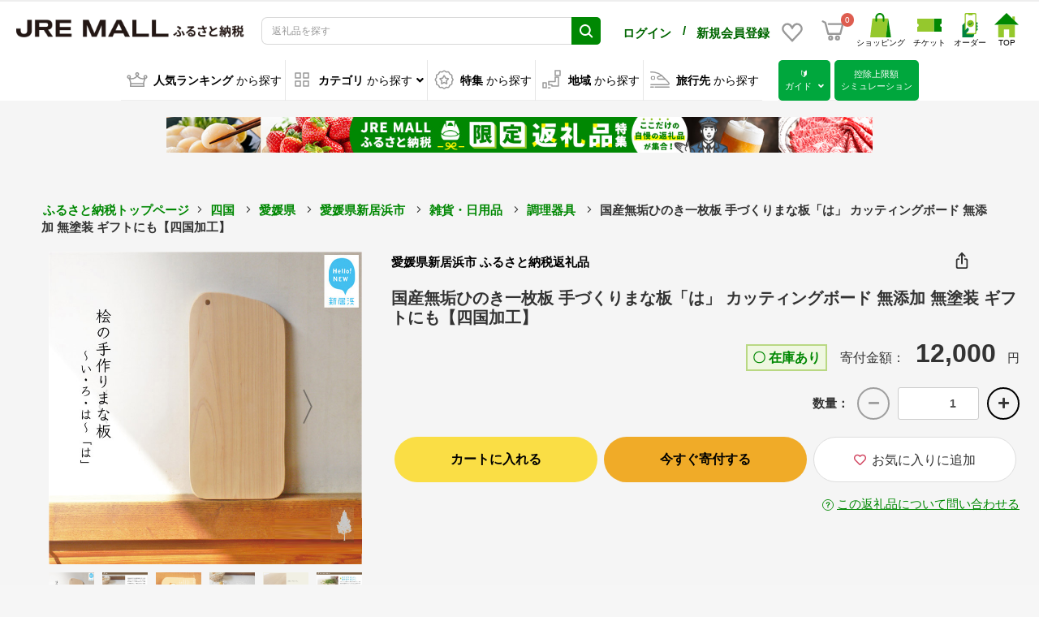

--- FILE ---
content_type: text/html; charset=UTF-8
request_url: https://furusato.jreast.co.jp/furusato/products/detail/F513/F513-hinokiboard-ha-z
body_size: 33419
content:
<!doctype html>

        
        
<html lang="ja">
<head prefix="og: http://ogp.me/ns# fb: http://ogp.me/ns/fb# product: http://ogp.me/ns/product#">
        
    <meta charset="utf-8">
    <meta name="viewport" content="width=device-width, initial-scale=1, shrink-to-fit=no">
    <meta name="eccube-csrf-token" content="1d7.gvNgDRBApIeww_SB79hJkvNnpHWeomTYDIlrTTiqMn8.1ZEJNGIJ78rnjpLwjb8K3oY25RrvxyXqZNEoKlzgdwexgSY7SRGR8-inmw">

    <!-- 必須のドメインへの事前接続 -->
    <link rel="dns-prefetch" href="https://www.google.com" />
    <link rel="dns-prefetch" href="https://www.google.co.jp" />
    <link rel="dns-prefetch" href="https://b99.yahoo.co.jp" />
    <link rel="dns-prefetch" href="https://googleads.g.doubleclick.net" />
    <link rel="dns-prefetch" href="https://td.doubleclick.net" />
    <link rel="dns-prefetch" href="https://www.googletagmanager.com" />
    <link rel="dns-prefetch" href="https://o.clarity.ms" />
    <link rel="dns-prefetch" href="https://www.clarity.ms" />
    <link rel="dns-prefetch" href="https://connect.facebook.net" />
    <link rel="dns-prefetch" href="https://www.facebook.com" />
    <link rel="dns-prefetch" href="https://gum.criteo.com" />
    <link rel="dns-prefetch" href="https://sslwidget.criteo.com" />
    <link rel="dns-prefetch" href="https://fledge.as.criteo.com" />
    <link rel="dns-prefetch" href="https://measurement-api.criteo.com" />
    <link rel="dns-prefetch" href="https://media-jrenet-jp-image.s3.ap-northeast-1.amazonaws.com" />

    
    <!-- Google Tag Manager -->
    <script>(function(w,d,s,l,i){w[l]=w[l]||[];w[l].push({'gtm.start':
    new Date().getTime(),event:'gtm.js'});var f=d.getElementsByTagName(s)[0],
    j=d.createElement(s),dl=l!='dataLayer'?'&l='+l:'';j.async=true;j.src=
    'https://www.googletagmanager.com/gtm.js?id='+i+dl;f.parentNode.insertBefore(j,f);
    })(window,document,'script','dataLayer','GTM-MNGKFC6N');</script>
    <!-- End Google Tag Manager -->

            <title>国産無垢ひのき一枚板 手づくりまな板「は」 カッティングボード 無添加 無塗装 ギフトにも【四国加工】 | 愛媛県新居浜市 | JRE MALLふるさと納税</title>
        <meta property="og:title" content="国産無垢ひのき一枚板 手づくりまな板「は」 カッティングボード 無添加 無塗装 ギフトにも【四国加工】 | 愛媛県新居浜市 | JRE MALLふるさと納税">
                                <meta name="description" content="愛媛県新居浜市のふるさと納税でもらえる返礼品「国産無垢ひのき一枚板 手づくりまな板「は」 カッティングボード 無添加 無塗装 ギフトにも【四国加工】」です。JRE MALLふるさと納税では調理器具など人気の特産品を豊富に品揃え。はじめての方でも控除上限額シミュレーションやFAQで迷わず寄付できます。">
        <meta property="og:description" content="愛媛県新居浜市のふるさと納税でもらえる返礼品「国産無垢ひのき一枚板 手づくりまな板「は」 カッティングボード 無添加 無塗装 ギフトにも【四国加工】」です。JRE MALLふるさと納税では調理器具など人気の特産品を豊富に品揃え。はじめての方でも控除上限額シミュレーションやFAQで迷わず寄付できます。">
            <meta property="og:site_name" content="JRE MALLふるさと納税">
                <meta property="og:type" content="product">
                    <meta property="og:url" content="https://furusato.jreast.co.jp/furusato/products/detail/F513/F513-hinokiboard-ha-z">
                <script type="application/ld+json">
        {
          "@context" : "https://schema.org",
          "@type" : "WebSite",
          "name" : "JRE MALLふるさと納税",
          "url" : "https://furusato.jreast.co.jp/furusato/products/detail/F513/F513-hinokiboard-ha-z"
        }
        </script>
                <meta property="product:price:amount" content="12000"/>
        <meta property="product:price:currency" content="JPY"/>
        <meta property="product:product_link" content="https://furusato.jreast.co.jp/furusato/products/detail/F513/F513-hinokiboard-ha-z"/>
        <meta property="product:retailer_title" content="JR東日本が運営【JRE MALLふるさと納税】"/>
        <meta property="og:image" content="https://furusato.jreast.co.jp/html/upload/save_image/shop/17720/product/316627/1031151435_65409b4bf0752.jpg">
    
                            <meta name="robots" content="index, follow">
                            <link rel="canonical" href="https://furusato.jreast.co.jp/furusato/products/detail/F513/F513-hinokiboard-ha-z">
    
        
    <link rel="icon" href="/html/template/jremall/assets/img/common/jremall_favicon.ico">
    <link rel="apple-touch-icon" href="/html/template/jremall/assets/img/common/apple-touch-icon.png">
    <link rel="manifest" href="/html/template/jremall/assets/img/common/manifest.webmanifest">
    <link rel="preload" href="/html/template/jremall/assets/webfonts/fa-solid-900.woff2" as="font" type="font/woff2" crossorigin>
    <link rel="preload" href="/html/upload/save_image/no_image_product.png" as="image">
    <link rel="preload" href="/html/template/jremall/assets/img/common/select_triangle_black.svg" as="image" type="image/svg+xml">

                <link rel="stylesheet" href="/html/template/jremall/assets/css/bootstrap.min.css">
                <link rel="stylesheet" href="/html/template/jremall/assets/css/all.min.css">
        <link rel="stylesheet" href="/html/template/jremall/assets/css/slick.min.css">
        <link rel="stylesheet" href="/html/template/jremall/assets/css/swiper.min.css">
        <link rel="stylesheet" href="/html/template/jremall/assets/css/style.min.css?ver=20260117030637">
                <link rel="stylesheet" href="/html/template/jremall/assets/css/furusato/customize.css?ver=20260117030637">
    
        <link rel="stylesheet" href="/html/template/jremall/assets/css/fancyBox.css">
    <style>
        .ec-select select {
            border-color: #ccc;
        }
                .loading-mask {
            position: fixed;
            top: 0;
            left: 0;
            width: 100vw;
            height: 100vh;
            z-index: 10000;
        }
        a:focus {
            outline: none;
        }

        .slick-slider {
            margin-bottom: 30px;
        }

        .slick-dots {
            position: absolute;
            bottom: -45px;
            display: block;
            width: 100%;
            padding: 0;
            list-style: none;
            text-align: center;
        }

        .slick-dots li {
            position: relative;
            display: inline-block;
            width: 20px;
            height: 20px;
            margin: 0 5px;
            padding: 0;

            cursor: pointer;
        }

        .slick-dots li button {
            font-size: 0;
            line-height: 0;
            display: block;
            width: 20px;
            height: 20px;
            padding: 5px;
            cursor: pointer;
            color: transparent;
            border: 0;
            outline: none;
            background: transparent;
        }

        .slick-dots li button:hover,
        .slick-dots li button:focus {
            outline: none;
        }

        .slick-dots li button:hover:before,
        .slick-dots li button:focus:before {
            opacity: 1;
        }

        .slick-dots li button:before {
            content: " ";
            line-height: 20px;
            position: absolute;
            top: 0;
            left: 0;
            width: 12px;
            height: 12px;
            text-align: center;
            opacity: .25;
            background-color: black;
            border-radius: 50%;

        }

        .slick-dots li.slick-active button:before {
            opacity: .75;
            background-color: black;
        }

        .slick-dots li button.thumbnail img {
            width: 0;
            height: 0;
        }

        .ec-sliderItemRole{
            position: relative;
        }

        .slick-list {
            width: 100%;
        }

        .slide-item{
            position: relative;
        }

        .zoom-scope{
            display: none;
            position: absolute;
            top: 0;
            left: 0;
            width: calc(100% / 3);
            height: calc(100% / 3);
            background: #fff;
            opacity: 0.4;
        }

        .zoom-area{
            position: absolute;
            top: 0;
            left: 100%;
            z-index:1;
            display: none;
            width: calc(100% - 20px);
            background: #fff;
            opacity: 1;
            overflow: hidden;
        }

        .zoom-canvas{
            position: absolute;
            top: 0;
            left: 0;
            width: 300%;
            height: 300%;
        }

        .zoom-canvas img {
            width: 100%;
            height: auto;
            background-color: #fff;
            object-fit: scale-down;
            aspect-ratio: 1 / 1;
            zoom: 300%;
        }

        .item_nav .slideThumb img {
            width: 100%;
            height: auto;
            background-color: #fff;
            object-fit: scale-down;
            aspect-ratio: 1 / 1;
            /* zoom: 300%; */
        }

        .ec-layoutRole{
            background: #F5F5F5;
        }
        .ec-layoutRole__main{
            position: relative;
        }
        .bubble{
            display: none;
        }
        .ec-productRole__btn {
            margin-bottom: 15px;
        }
        #quantity {
            min-width: auto;
            width: 100px;
            margin-left: 10px;
        }
        .ec-headingShop {
            font-size: 12px;
            margin: 0 0 10px 0;
            line-height: 1.6;
        }
        .ec-headingShop a {
            color: black;
        }
        .ec-headingShop img {
            width: 22px;
            margin-right: 12px;
        }
        .product-detail-table-container {
            word-break: break-all;
        }

        @media only screen and (min-width: 768px) {
            .ec-headingShop {
                font-size: 16px;
                font-weight: bold;
                padding-bottom: 10px;
            }
            .ec-headingShop span {
                font-size: 12px;
                margin-right: 12px;
            }
        }
        .table-product-info th {
            padding: 3px 5px;
            float: right;
        }
        .table-product-info td {
            padding: 3px 5px;
        }
        .ec-productRole__jrePoint,
        .ec-productRole__jrePointLink {
            display: inline-block;
            margin-bottom: 20px;
        }
        .ec-productRole__jrePoint .ec-productRole__jrePointGetText {
            font-size: 13px;
            font-weight: normal;
        }
        .ec-productRole__jrePoint #jre-point-num {
            font-size: 16px;
            font-weight: bold;
            color: #008803;
        }
        .ec-productRole__jrePoint .ec-productRole__jrePointText {
            font-size: 13px;
            font-weight: bold;
            margin-right: 10px;
            color: #008803;
        }
        .ec-productRole__jrePointLink a {
            font-size: 12px;
            color: #008803;
            text-decoration: underline;
            cursor: pointer;
        }
        @media only screen and (max-width: 767px) {
            .ec-productRole__jrePoint,
            .ec-productRole__jrePointLink {
                display: block;
                margin-bottom: 10px;
            }
            .ec-productRole__jrePoint .ec-productRole__jrePointGetText {
                display: none;
            }
            .ec-productRole__jrePoint .ec-productRole__jrePointText {
                margin-right: 0;
            }
            .product-contact-link {
                text-align: right;
            }
            .product-contact-link * {
                font-size: 12px;
            }
            .ec-footerRole__bottom {
                height: 200px;
            }
        }
        @media only screen and (min-width: 768px) {
            #sns-block-btn {
                position: absolute;
                right: 20px;
                cursor: pointer;
            }
        }
        #sns-block-modal {
            display: none;
            position: absolute;
            z-index: 10;
            right: 30px;
            background-color: white;
            padding: 10px;
            border: solid 1px #DDDDDD;
            margin-top: 5px;
            border-radius: 0.5em;
        }
        #sns-block-modal:before {
            content: "";
            position: absolute;
            top: -30px;
            right: 8px;
            border: 15px solid transparent;
            border-bottom: 15px solid #DDDDDD;
            z-index: 20;
        }
        #sns-block-modal:after {
            content: "";
            position: absolute;
            top: -28px;
            right: 8px;
            border: 15px solid transparent;
            border-bottom: 15px solid #fff;
            z-index: 30;
        }
        #sns-block-modal .sns-block-content {
            margin: 4px;
        }
        #sns-block-modal .sns-block-content img {
            margin: 4px;
        }
        #sns-block-modal .sns-block-content span {
            font-weight: normal;
        }
        #sns-block-modal .sns-block-content #js-copy {
            cursor: pointer;
        }
        .ec-headingShopSp {
            display: none;
        }
        @media only screen and (max-width: 767px) {
            .ec-sliderItemRole {
                margin-bottom: 0;
            }
            #sns-block-btn {
                cursor: pointer;
            }
            .ec-headingShop {
                text-align: right;
            }
            #sns-block-modal {
                right: 20px;
                text-align: left;
            }
            .ec-headingShopSp {
                display: block;
                padding-top: 10px;
                border-top: solid 1px #DDDDDD;
                margin: 0 20px 10px 20px;
            }
            .ec-headingShopSp a {
                color: black;
                font-weight: bold;
                display: block;
                width: 100%;
            }
            .ec-headingShopSp i {
                padding-top: 4px;
            }
            .ec-headingShop a.pcOnly {
                display: none;
            }
            .product-detail-table-container {
                margin-top: -1px;
            }
        }
        .ec-productRole .ec-productRole__description {
            word-break: break-all;
        }

        /* 確認モーダル */
        .ec-modal-consent{
            position: fixed;
            top: 0;
            left: 0;
            width: 100%;
            height: 100%;
            text-align: center;
            background: rgba(0,0,0,50%);
            padding: 40px 20px;
            overflow: auto;
            opacity: 0;
            visibility: hidden;
            transition: .3s;
            box-sizing: border-box;
        }
        .ec-modal-consent:before{
            content: "";
            display: inline-block;
            vertical-align: middle;
            height: 100%;
        }
        .ec-modal-consent.active{
            opacity: 1;
            visibility: visible;
        }
        .ec-modal-overlay-2{
            position: relative;
            display: inline-block;
            vertical-align: middle;
            max-width: 60vw;
            width: 90%;
        }
        .ec-modal-consent .modal-content{
            background: #fff;
            text-align: left;
            padding: 30px;
        }
        .ec-modal-consent .modal-content .modal-header .modal-close-icon {
            text-align: right;
        }
        .ec-modal-consent .modal-content .modal-header .modal-close-icon .modal-close {
            cursor: pointer;
        }
        .ec-modal-consent .modal-content .modal-header .modal-close-icon .modal-close img {
            width: 1em;
        }
        .ec-modal-consent .modal-content .modal-body {
            margin: 30px 0;
            text-align: center;
        }
        .ec-modal-consent .modal-content .modal-body .modal-body-honbun {
            display: inline-block;
            text-align: left;
        }
        .ec-modal-consent .modal-content .modal-footer {
            display: flex;
            flex-wrap: wrap;
            justify-content: center;
        }
        .ec-modal-consent .modal-content .modal-footer button {
            width: 300px;
            margin: 10px 10px;
            border-radius: 3em!important;
            font-size: 16px;
        }
        .ec-modal-consent .modal-content .modal-footer button.modal-close {
            background-color: #fff;
            border: solid 1px #ddd;
            color: #333;
        }
        .ec-modal-consent .modal-content .modal-footer button.modal-close:hover {
            background-color: #ddd;
        }
        .ec-modal-consent .modal-content .modal-footer button.add-cart {
            background-color: #ef5e1f;
            border: solid 1px #ef5e1f;
            color: #fff;
        }
        .ec-modal-consent .modal-content .modal-footer button.add-cart:hover {
            background-color: white;
            color: #ef5e1f;
        }
        @media only screen and (max-width: 767px) {
            .ec-modal-consent .modal-content {
                padding: 10px;
            }
            .ec-modal-consent .ec-modal-overlay-2 {
                max-width: none;
                width: 90%;
            }
            .ec-modal-consent .modal-content .modal-footer {
                display: flex;
                flex-direction: column;
            }
            .ec-modal-consent .modal-content .modal-footer button {
                width: 100%;
                margin: 10px 0;
            }
        }
        .ec-sliderItemRole .item_nav {
            overflow: hidden;
        }
        .product_detail_font {
            font-family: "メイリオ", Meiryo, "ヒラギノ角ゴ Pro W3", "Hiragino Kaku Gothic Pro", Osaka, "ＭＳ Ｐゴシック", "MS PGothic", sans-serif;
        }
        #detail_price02_inc_tax {
            font-size: 16px;
            font-weight: bold;
        }
        #detail_jre_point_num {
            color: #00833f;
            font-size: 16px;
            font-weight: bold;
        }
        .ec-productRole__description {
            font-family: "メイリオ", Meiryo, "ヒラギノ角ゴ Pro W3", "Hiragino Kaku Gothic Pro", Osaka, "ＭＳ Ｐゴシック", "MS PGothic", sans-serif;
        }
        .ec-productRole .ec-productRole__actions .ec-select select {
            height: 50px
        }

        .variation_select_item_area {
            display: inline-flex;
            justify-content: flex-start;
            margin-bottom: 10px;
            flex-wrap: wrap;
            width: 100%;
        }
        @media only screen and (min-width: 768px) {
            .variation_select_item_area {
                width: 350px;
            }
        }
        .variation_select_item {
            margin-right: 5px;
            margin-bottom: 10px;
            padding: 5px 10px;
            cursor: pointer;
            text-align: center;
            border: 1px solid #e7e7e7;
            display: flex;
            align-items: center;
        }
        .variation_select_item.variation_selected {
            border: 1px solid #0da4b2;
        }
        .variation2_thumbnail_image_wrapper {
            padding: 0 5px;
            width: 16.6666666667%;
            opacity: .8;
            cursor: pointer;
        }
        .variation2_thumbnail_image {
            width: 100%;
            height: auto;
            background-color: #fff;
            object-fit: scale-down;
            aspect-ratio: 1 / 1;
        }

        /* slick */

        /* Arrows */
        .slick-prev,
        .slick-next
        {
            font-size: 0;
            line-height: 0;
            z-index: 10;

            position: absolute;
            top: 50%;

            display: block;

            width: 50px;
            height: 474px;
            padding: 0;
            -webkit-transform: translate(0, -50%);
            -ms-transform: translate(0, -50%);
            transform: translate(0, -50%);

            cursor: pointer;

            color: transparent;
            border: none;
            outline: none;
            background: transparent;
        }
        .slick-prev:hover,
        .slick-prev:focus,
        .slick-next:hover,
        .slick-next:focus
        {
            color: transparent;
            outline: none;
            background: transparent;
        }
        .slick-prev:hover:before,
        .slick-prev:focus:before,
        .slick-next:hover:before,
        .slick-next:focus:before
        {
            opacity: 1;
        }
        .slick-prev.slick-disabled:before,
        .slick-next.slick-disabled:before
        {
            opacity: .25;
        }

        .slick-prev:before,
        .slick-next:before
        {
            font-size: 48px;
            line-height: 1;

            opacity: .75;
            color: black;

            -webkit-font-smoothing: antialiased;
            -moz-osx-font-smoothing: grayscale;
        }

        .slick-prev
        {
            left: 0px;
        }
        [dir='rtl'] .slick-prev
        {
            right: 0px;
            left: auto;
        }
        .slick-prev:before
        {
            content: '〈';
        }
        [dir='rtl'] .slick-prev:before
        {
            content: '〉';
        }

        .slick-next
        {
            right: 0px;
        }
        [dir='rtl'] .slick-next
        {
            right: auto;
            left: 0px;
        }
        .slick-next:before
        {
            content: '〉';
        }
        [dir='rtl'] .slick-next:before
        {
            content: '〈';
        }
        .ec-productRole .ec-productRole__title h1.ec-headingTitle {
            line-height: 1.2;
        }
        @media only screen and (min-width: 768px) {
            .ec-productRole .ec-productRole__title h1.ec-headingTitle {
                font-size: 20px;
            }
        }
        @media only screen and (max-width: 767px) {
            .ec-productRole .ec-productRole__title h1.ec-headingTitle {
                margin-bottom: 10px;
            }
        }

                .ec-productRole__description.product_detail_font img {
            width: initial;
        }
        .ec-productRole__description.product_detail_font iframe {
            max-width: 100%;
        }
        .ec-productRole__description.product_detail_font pre {
            white-space: pre-wrap;
        }

        @media only screen and (max-width: 767px) {
          .product-detail-table-head {
            width: 25%;
            min-width: 25vw;
          }
          .product-detail-table-value {
            max-width: 55vw;
            word-break: break-all;
          }
        }

        .rules_area {
            padding-top: 20px;
        }
        .rules_area > img {
            width: 100px;
            height: 30px;
        }
        .rules_comment_area {
            padding-top: 20px;
        }
        .rules_comment_area > img {
            width: 100px;
            height: 30px;
        }
        #rules_comment1 {
            word-break:break-all;
        }
        @media only screen and (min-width: 768px) {
            .rules_area {
                display: flex;
                justify-content: right;
            }
            .rules_area > img {
                margin-right: 5px;
            }
            .rules_comment_area {
                display: flex;
                justify-content: right;
            }
            .rules_comment_area > img {
                margin-right: 5px;
            }
        }
        @media only screen and (max-width: 767px) {
            .rules_area {
                text-align: right;
            }
            #rules_comment1 {
                margin-top: 10px;
                text-align: left;
            }
            .br::before {
                content: "\A" ;
                white-space: pre ;
            }
        }
        .btn-circle {
            width: 40px;
            height: 40px;
            background-color: #f5f5f5;
            margin: 0 0 5px 10px;
            border: solid 2px #000;
            border-radius: 30px;
        }

        .ec-numberInput .btn-circle:disabled {
            color: #707070;
            cursor: not-allowed;
            filter: alpha(opacity = 65);
            opacity: .65;
            border: solid 2px #707070;
        }

        .product_detail_font {
            position: relative;
        }

        .expand {
            max-height: 15em;
            overflow: hidden;
            position: relative;
            transition: .5s;
        }

        .expand::before {
            content: "";
            position: absolute;
            width: 100%;
            height: 75%;
            bottom: 0;
            background-image: linear-gradient(rgba(246, 246, 246, 0), rgb(246, 246, 246));
            pointer-events: none;
            transition: 1s;
        }

        .product_detail_font input {
            visibility: hidden;
            display: none;
        }

        .product_detail_font label {
            display: flex;
            justify-content: center;
        }
        .product_detail_font label span {
            position: absolute;
            bottom: 3em;
            display: block;
            z-index:999;
            cursor: pointer;
            text-transform: uppercase;

            margin-bottom: 0;
            font-weight: 400;
            text-align: center;
            vertical-align: middle;
            touch-action: manipulation;
            cursor: pointer;
            background-image: none;
            border: 1px solid transparent;
            white-space: nowrap;
            font-size: 16px;
            line-height: 1.42857;
            border-radius: 3em !important;
            -moz-user-select: none;
            -webkit-user-select: none;
            user-select: none;
            padding: 10px 16px;
            text-decoration: none;
            color: #333;
            background-color: #fff;
            border-color: #ddd;
            display: block;
            width: 300px;
            height: 56px;
            line-height: 56px;
            padding-top: 0;
            padding-bottom: 0;

        }

        .product_detail_font input:checked + label {
            display: none;
        }

        .product_detail_font input[type=checkbox]:checked ~ .expand {
            max-height: max-content;
        }

        .product_detail_font input[type=checkbox]:checked ~ .expand:before {
            opacity: 0
        }

        .reward_points{
            padding: 9px 12px;
            font-size: 12px !important;
            margin-right: 2px;
            margin-bottom: 4px;
            width: 100px;
        }
        .label-color {
            background: #EB6157;
            font-size: 14px !important;
        }
        .cart-toast {
            position: absolute;
            top: -60px;
            left: 50%;
            transform: translateX(-50%);
            background-color: white;
            color: black;
            border: 2px solid #ffa500;
            padding: 12px 20px;
            border-radius: 8px;
            font-size: 14px;
            font-weight: bold;
            z-index: 9999;
            display: none;
            box-shadow: 0 4px 12px rgba(0, 0, 0, 0.15);
            white-space: nowrap;
            opacity: 0;
            transition: opacity 0.3s ease-in-out;
        }
        
        .cart-toast.show {
            display: block;
            opacity: 1;
        }
        
        .cart-toast.hide {
            opacity: 0;
        }
        
        .cart-toast-arrow {
            position: absolute;
            bottom: -10px;
            left: 50%;
            transform: translateX(-50%);
            width: 0;
            height: 0;
            border-left: 10px solid transparent;
            border-right: 10px solid transparent;
            border-top: 10px solid #ffa500;
        }
        
        .cart-toast-arrow::after {
            content: '';
            position: absolute;
            bottom: 2px;
            left: -8px;
            width: 0;
            height: 0;
            border-left: 8px solid transparent;
            border-right: 8px solid transparent;
            border-top: 8px solid white;
        }

        /* お気に入りボタンのスタイル - スマホ用 */
        .favorite-icon-button {
            background: transparent !important;
            border: none !important;
            padding: 8px !important;
            display: flex;
            align-items: center;
            justify-content: center;
            min-width: auto !important;
            width: auto !important;
        }

        .favorite-icon-container {
            display: flex;
            flex-direction: column;
            align-items: center;
            justify-content: center;
            gap: 4px;
        }

        .favorite-icon {
            font-size: 20px !important;
            margin: 0 !important;
        }

        .favorite-text {
            font-size: 10px !important;
            color: #333 !important;
            font-weight: normal !important;
            line-height: 1.2 !important;
            margin: 0 !important;
            text-align: center;
        }

        /* スマホ表示でのお気に入りボタンコンテナ */
        .smartphone-button-container {
            display: flex;
            align-items: center;
            gap: 10px;
        }

        /* カートに入れるボタンのスタイル - 通常商品用 */
        .cart-button-container .btn-add-cart,
        .cart-button-container button.btn-add-cart.ec-blockBtn--action,
        button.btn-add-cart.ec-blockBtn--action.ec-blockBtn--round2 {
            background-color: #FADE45 !important;
            background: #FADE45 !important;
            color: #000 !important;
            border: none !important;
            font-weight: bold !important;
        }

        .cart-button-container .btn-add-cart:hover,
        .cart-button-container button.btn-add-cart.ec-blockBtn--action:hover,
        button.btn-add-cart.ec-blockBtn--action.ec-blockBtn--round2:hover {
            background-color: #F9D435 !important;
            background: #F9D435 !important;
            color: #000 !important;
        }

        .cart-button-container .btn-add-cart:active,
        .cart-button-container button.btn-add-cart.ec-blockBtn--action:active,
        button.btn-add-cart.ec-blockBtn--action.ec-blockBtn--round2:active {
            background-color: #F8CA25 !important;
            background: #F8CA25 !important;
        }

        /* 今すぐ寄付するボタンのスタイル - ふるさと納税用 */
        .donation-button-container .btn-donation,
        .donation-button-container button.btn-donation.ec-blockBtn--action,
        button.btn-donation.ec-blockBtn--action.ec-blockBtn--round2 {
            background-color: #F0AB28 !important;
            background: #F0AB28 !important;
            color: #000 !important;
            border: none !important;
            font-weight: bold !important;
        }

        .donation-button-container .btn-donation:hover,
        .donation-button-container button.btn-donation.ec-blockBtn--action:hover,
        button.btn-donation.ec-blockBtn--action.ec-blockBtn--round2:hover {
            background-color: #E09A18 !important;
            background: #E09A18 !important;
            color: #000 !important;
        }

        .donation-button-container .btn-donation:active,
        .donation-button-container button.btn-donation.ec-blockBtn--action:active,
        button.btn-donation.ec-blockBtn--action.ec-blockBtn--round2:active {
            background-color: #D08A08 !important;
            background: #D08A08 !important;
        }
    </style>

    
    <script src="/html/template/jremall/assets/js/jquery-3.5.1.min.js" fetchpriority="high"></script>
    <script>
        $(function() {
            $.ajaxSetup({
                'headers': {
                    'ECCUBE-CSRF-TOKEN': $('meta[name="eccube-csrf-token"]').attr('content')
                }
            });
        });
    </script>
                    
    </head>
<body id="page_furusato_product_detail_by_code" class="product_page column_1">
<!-- Google Tag Manager (noscript) -->
<noscript><iframe src="https://www.googletagmanager.com/ns.html?id=GTM-MNGKFC6N"
height="0" width="0" style="display:none;visibility:hidden"></iframe></noscript>
<!-- End Google Tag Manager (noscript) -->



<div class="ec-layoutRole">
                <div class="ec-layoutRole__header">
                            <!-- ▼ヘッダー(商品検索・ログインナビ・カート) -->
            

<script>
    function openSnsGA(type,id) {
        /*
        gtag("event", "open_sns", {
                type: type,
                location:location.pathname,
                from: "hamburgermenu"
        });
        */
    }
    function openHamburgermenuMenuGA(type) {
        /*
        gtag("event", "hamburgermenu", {
                type: type,
                location:location.pathname,
                from: "hamburgermenu"
        });
        */
    }
</script>
<div class="ec-headerNaviRole">
    <div class="ec-headerNaviRole__left">
        <div class="ec-headerRole__navSP">
            
<div class="ec-headerNavSP">
    <img src="/html/template/jremall/assets/icon/menu.svg" width="25" height="25" style="vertical-align:baseline;" fetchpriority="high">
</div>
        </div>
        <div class="ec-headerNaviRole__logo">
            <style>
.ec-headerRole__navPC {
    display: flex !important;
    justify-content: flex-end;
}
.ec-headerNavPC {
    width: 40%;
    height: auto;
    display: flex !important;
    margin: 5px;
    align-self: center;
}
.ec-headerNavPC a img {
    max-width: 150px;
    height: auto;
}
.ec-headerNavPC a .site_logo_name {
    font-size: 10px;
    color: black;
    text-align: center;
}
.ec-headerTitle .ec-headerTitle__title img {
    width: 290px;
    height: 22px;
    aspect-ratio: 290 / 22;
    -o-object-fit: contain;
    object-fit: contain;
    min-width: 282px;
}
.ec-headerNaviRole .ec-headerNaviRole__left {
    width: 40%;
}
.ec-headerNaviRole .ec-headerNaviRole__nav.favorite-sp .ec-headerNav__item.favorite-sp img {
    width: 28px;
    height: auto;
    margin-right: 5px;
}
@media (min-width: 768px) and (max-width: 1000px) {
    .ec-headerNav .ec-headerNav__item.user-block-pc {
        align-self: center;
    }
}
@media only screen and (min-width: 768px) {
    .ec-headerNav .ec-headerNav__item.user-block-pc {
        align-self: center;
    }
    .ec-headerNav .ec-headerNav__item.favorite-sp {
        align-self: center;
    }
    .ec-headerNaviRole__nav.favorite-sp .ec-headerNav {
        display: flex;
        justify-content: space-around;
    }
}
@media screen and (max-width: 1450px) {
    .ec-headerNav .ec-headerNav__jrePoint,
    .ec-headerNav .ec-headerNav__item a {
        font-size: 10px !important;
    }
}
@media screen and (max-width: 1024px) {
    .ec-headerNaviRole .ec-headerNaviRole__left {
        width: 15%;
    }
    .ec-headerNaviRole .ec-headerNaviRole__nav {
        width: 60%;
        min-width: 220px;
    }
    .ec-headerNav .ec-headerNav__item img {
        width: 18px;
    }
    .ec-cartNavi {
        margin: 0;
    }
    .ec-headerTitle .ec-headerTitle__title img {
        width: 90%;
        height: auto;
        aspect-ratio: 320 / 99;
        -o-object-fit: contain;
        object-fit: contain;
        vertical-align: middle;
        min-width: 120px;
    }
}
@media screen and (max-width: 767px) {
    .ec-headerTitle .ec-headerTitle__title img {
        width: 110px;
        height: auto;
        aspect-ratio: 320 / 99;
        -o-object-fit: contain;
        object-fit: contain;
        vertical-align: bottom;
        min-width: 100px;
    }
    .ec-headerNaviRole .ec-headerNaviRole__left {
        width: 40%;
    }
    .ec-headerNaviRole .ec-headerNaviRole__right {
        width: 60%;
    }
    .ec-headerNaviRole .ec-headerNaviRole__nav.favorite-sp {
        display: unset;
    }
    .ec-headerNav .ec-headerNav__item.favorite-sp {
        position: absolute;
        top: 94px;
        right: 44px;
    }
    .ec-headerNaviRole .ec-headerRole__cart.cart-sp {
        position: absolute;
        top: 94px;
        right: 10px;
        display: unset;
    }
    /* 固定ヘッダー内のお気に入りとカートボタンの位置調整 */
    .ec-headerNaviRole.fixed .ec-headerNav__item.favorite-sp {
        top: 6px !important;
        right: 44px;
    }
    .ec-headerNaviRole.fixed .ec-headerRole__cart.cart-sp {
        top: 6px !important;
        right: 10px;
    }
    .ec-headerNaviRole .ec-headerNaviRole__nav.favorite-sp .ec-headerNav__item.favorite-sp img {
        width: 24px;
        height: 24px;
        margin-right: 0;
    }
}
</style>
<div class="ec-headerRole__title">
    <div class="ec-headerTitle">
        <div class="ec-headerTitle__title">
                            <div class="ec-headerTitle__title-h1">
                    <a href="https://furusato.jreast.co.jp/furusato">
                        <picture style="display:block;">
                                                                                    <source media="(min-width: 1025px)" srcset="/html/template/jremall/assets/img/common/logo.png" width="290" height="22">
                            <source media="(max-width: 1024px)" srcset="/html/template/jremall/assets/img/common/logo_sp.png" width="320" height="99">
                            <img src="/html/template/jremall/assets/img/common/logo.png" draggable="false" alt="JRE MALLふるさと納税" fetchpriority="high">
                        </picture>
                    </a>
                </div>
                    </div>
    </div>
</div>

        </div>
    </div>
    <div class="ec-headerNaviRole__center">
        <div class="ec-headerNaviRole__user">
            <style>
.ec-headerNaviRole__center .ec-headerNaviRole__user .ec-headerNav.user-name-point-sp {
    display: none;
}
@media only screen and (max-width: 767px) {
    .ec-headerNaviRole .ec-headerNaviRole__logo {
        width: fit-content;
        margin-left: 0;
    }
    .ec-headerNav .ec-headerNav__item {
        margin-right: 5px;
    }
    .ec-headerNav__item.user-name-sp a span {
        font-size: calc((100vw - 320px) / 140 + 14px);
    }
    .ec-headerNav .ec-headerNav__jreUserName {
        margin-right: 0;
    }
    .ec-headerNav .ec-headerNav__item {
        margin-right: 0;
    }
    .ec-headerNav__item.user-point-sp span {
        font-size: 16px;
        align-self: baseline;
    }
    .ec-cartNavi .ec-cartNavi__badge {
        left: calc(100% - 8px);
    }
    .ec-headerNaviRole {
        padding-left: 10px;
        padding-right: 10px;
    }
    .ec-headerNav__item.user-name-sp {
        width: 46%;
    }
    .ec-headerNav__item.user-point-sp {
        width: 52%;
    }
    .ec-headerNav .ec-headerNav__jrePointText {
        font-size: 10px !important;
    }
    .ec-headerNaviRole__center .ec-headerNaviRole__user .ec-headerNav.user-name-point-sp {
        display: flex;
        height: 30px;
    }
    .ec-headerNaviRole__center .ec-headerNaviRole__user .ec-headerNav.user-name-point-sp .ec-headerNav__item.user-name-sp {
        display: flex;
        justify-content: flex-start;
        align-self: center;
    }
    .ec-headerNaviRole__center .ec-headerNaviRole__user .ec-headerNav.user-name-point-sp .ec-headerNav__item.user-point-sp {
        display: flex;
        justify-content: flex-end;
        align-self: center;
    }
    .ec-headerNaviRole__center .ec-headerNaviRole__user {
        margin-bottom: 5px;
        height: max-content;
    }
    /* .ec-headerSearch .ec-headerSearch__keyword .ec-input .ec-input-icon {
        width: 40px;
        left: 81%;
    }
    .ec-headerSearch .ec-headerSearch__keyword .ec-input {
        width: 87%;
        margin: 0;
    }
    .ec-headerNav .ec-headerNav__item.favorite-pc {
        display: none;
    }
    .ec-headerRole__navPC .ec-headerNavPC.cmn_sitelogo,
    .ec-headerRole__navPC .ec-headerNavPC.menu_netdeekinaka,
    .ec-headerRole__navPC .ec-headerNavPC.cmn_jrlogo {
        display: none !important;
    } */
}
</style>
<script>
    function fromHeaderGA(eventNm) {
        /*
        gtag("event", eventNm, {
                location:location.pathname
        });
        */
    }
</script>
<div class="ec-headerNav user-name-point-sp">
                <div class="ec-headerNav__item user-name-sp" style="justify-content:flex-start;width:fit-content;">
            <a onclick="fromHeaderGA('header_mypage')" href="https://furusato.jreast.co.jp/mypage/">
                <div><span><strong>ログイン</strong></span></div>
            </a>
        </div>
        <div class="ec-headerNav__item user-name-sp" style="justify-content:flex-start;width:fit-content;margin:0 10px;">
            <div><span><strong>/</strong></span></div>
        </div>
        <div class="ec-headerNav__item user-name-sp" style="justify-content: flex-start;">
            <a href="https://furusato.jreast.co.jp/clear_entry">
                <div><span><strong>新規会員登録</strong></span></div>
            </a>
        </div>
    </div>

        </div>
        <div class="ec-headerNaviRole__search">
                            


                <link rel="stylesheet" href="/html/template/jremall/assets/css/jquery-ui-1.13.2.custom.min.css" fetchpriority="high"/>
    
<script>
var parent_category_ids = [];
            parent_category_ids.push("1");
                parent_category_ids.push("8");
                parent_category_ids.push("20");
                parent_category_ids.push("26");
                parent_category_ids.push("37");
                parent_category_ids.push("46");
                parent_category_ids.push("53");
                parent_category_ids.push("61");
                parent_category_ids.push("67");
                parent_category_ids.push("76");
                parent_category_ids.push("84");
                parent_category_ids.push("91");
                parent_category_ids.push("100");
                parent_category_ids.push("107");
                parent_category_ids.push("119");
                parent_category_ids.push("126");
                parent_category_ids.push("130");
                parent_category_ids.push("132");
        var unisearch_host = "s3bizprd.ukw.jp";
    var loginid = '';
</script>
<script src="/html/template/jremall/assets/js/jquery.ui.autocomplete.html.js" defer="defer"></script>
<script src="/html/template/jremall/assets/js/furusato/unisearch.js?ver=20260117030637"></script>
<script src="/html/template/jremall/assets/js/jquery-ui-1.13.2.custom.min.js"></script>
<link rel="stylesheet" href="/html/template/jremall/assets/css/unisearch.css?ver=20260117030637">

<div class="ec-headerSearch">
    <form method="get" id="searchform" action="/furusato/products/list">
        <input type="hidden" id="from" name="from" value="site_search">
        <div class="ec-headerSearch__keyword">
            <div class="ec-input">
                <input type="search" id="head-search-name" name="name" maxlength="255" class="search-name head-search-name ui-autocomplete-input" placeholder="返礼品を探す" autocomplete="off">
                <button type="submit" class="ec-input-icon" id="header-search-btn"><img src="/html/template/jremall/assets/icon/icon-search.svg" width="24" height="24" fetchpriority="high"></button>
            </div>
        </div>
    </form>
</div>

                    </div>
    </div>
    <div class="ec-headerNaviRole__right">
        <div class="ec-headerNaviRole__nav favorite-sp">
            <script>
    function fromHeaderGA(eventNm) {
        /*
        gtag("event", eventNm, {
                location:location.pathname
        });
        */
    }
</script>
<div class="ec-headerNav">
                <div class="ec-headerNav__item user-block-pc">
            <a onclick="fromHeaderGA('header_mypage')" href="https://furusato.jreast.co.jp/mypage/">
                <div><span><strong>ログイン</strong></span></div>
            </a>
        </div>
        <div class="ec-headerNav__item user-block-pc">
            <div><span><strong>/</strong></span></div>
        </div>
        <div class="ec-headerNav__item user-block-pc">
            <a href="https://furusato.jreast.co.jp/clear_entry">
                <div><span><strong>新規会員登録</strong></span></div>
            </a>
        </div>
                            <div class="ec-headerNav__item favorite-sp">
                <a onclick="fromHeaderGA('header_mypage_favorite')" href="https://furusato.jreast.co.jp/mypage/favorite">
                    <img src="/html/template/jremall/assets/icon/favorite.svg" width="24" height="24" fetchpriority="high"><br>
                </a>
            </div>
            </div>

        </div>
        <div class="ec-headerRole__cart cart-sp">
            <style>
    .ec-headerRole__cart .ec-cartNaviWrap .ec-cartNavi img {
        width: 28px;
        height: 28px;
        max-width: unset;
    }
    @media screen and (max-width: 767px) {
        .ec-headerRole__cart .ec-cartNaviWrap .ec-cartNavi img {
            width: 24px;
            height: 24px;
        }
    }
</style>
<script>
    function fromHeaderCartGA() {
        /*
        gtag("event", 'header_cart', {
                location:location.pathname
        });
        */
    }
</script>
<div class="ec-cartNaviWrap">
    <div class="ec-cartNavi">
        <a onclick="fromHeaderCartGA()" href="/cart">
            <img src="/html/template/jremall/assets/icon/cart.svg" width="24" height="24" fetchpriority="high">
            <span class="ec-cartNavi__badge">0</span>
            <br>
        </a>
    </div>


</div>
        </div>
                <div class="ec-headerRole__navPC">
                        <div class="ec-headerNavPC cmn_jrlogo">
                <a href="https://shopping.jreast.co.jp/" style="display:block;width:max-content;text-align:center;">
                    <img src="/html/template/jremall/assets/icon/icon_shopping_green.svg" width="30" height="30" style="width:30px;height:30px;aspect-ratio:auto 30 / 30;object-fit:scale-down;background-color:transparent;" fetchpriority="high">
                    <div class="site_logo_name">ショッピング</div>
                </a>
            </div>
            <div class="ec-headerNavPC cmn_jrlogo">
                <a href="https://event.jreast.co.jp/" style="display:block;width:max-content;text-align:center;">
                    <img src="/html/template/jremall/assets/icon/icon_ticket_green.svg" width="30" height="30" style="width:30px;height:30px;aspect-ratio:auto 30 / 30;object-fit:scale-down;background-color:transparent;" fetchpriority="high">
                    <div class="site_logo_name">チケット</div>
                </a>
            </div>
            <div class="ec-headerNavPC cmn_jrlogo">
                <a href="https://shopping.jreast.co.jp/order/" style="display:block;width:max-content;text-align:center;">
                    <img src="/html/template/jremall/assets/icon/icon_order.svg" width="30" height="30" style="width:30px;height:30px;aspect-ratio:auto 30 / 30;object-fit:scale-down;background-color:transparent;" fetchpriority="high">
                    <div class="site_logo_name">オーダー</div>
                </a>
            </div>
            <div class="ec-headerNavPC cmn_jrlogoTop">
                <a href="https://mall.jreast.co.jp/" style="display:block;width:max-content;text-align:center;">
                    <img src="/html/template/jremall/assets/icon/home_icon.svg" width="30" height="30" style="width:30px;height:30px;aspect-ratio:auto 30 / 30;object-fit:scale-down;background-color:transparent;" fetchpriority="high">
                    <div class="site_logo_name">TOP</div>
                </a>
            </div>
        </div>
            </div>
</div>

<div class="ec-headerNaviRole fixed hide">
    <div class="ec-headerNaviRole__center">
        <div class="ec-headerNaviRole__search">
                            


                <link rel="stylesheet" href="/html/template/jremall/assets/css/jquery-ui-1.13.2.custom.min.css" fetchpriority="high"/>
    
<script>
var parent_category_ids = [];
            parent_category_ids.push("1");
                parent_category_ids.push("8");
                parent_category_ids.push("20");
                parent_category_ids.push("26");
                parent_category_ids.push("37");
                parent_category_ids.push("46");
                parent_category_ids.push("53");
                parent_category_ids.push("61");
                parent_category_ids.push("67");
                parent_category_ids.push("76");
                parent_category_ids.push("84");
                parent_category_ids.push("91");
                parent_category_ids.push("100");
                parent_category_ids.push("107");
                parent_category_ids.push("119");
                parent_category_ids.push("126");
                parent_category_ids.push("130");
                parent_category_ids.push("132");
        var unisearch_host = "s3bizprd.ukw.jp";
    var loginid = '';
</script>
<script src="/html/template/jremall/assets/js/jquery.ui.autocomplete.html.js" defer="defer"></script>
<script src="/html/template/jremall/assets/js/furusato/unisearch.js?ver=20260117030637"></script>
<script src="/html/template/jremall/assets/js/jquery-ui-1.13.2.custom.min.js"></script>
<link rel="stylesheet" href="/html/template/jremall/assets/css/unisearch.css?ver=20260117030637">

<div class="ec-headerSearch">
    <form method="get" id="searchform" action="/furusato/products/list">
        <input type="hidden" id="from" name="from" value="site_search">
        <div class="ec-headerSearch__keyword">
            <div class="ec-input">
                <input type="search" id="head-search-name" name="name" maxlength="255" class="search-name head-search-name ui-autocomplete-input" placeholder="返礼品を探す" autocomplete="off">
                <button type="submit" class="ec-input-icon" id="header-search-btn"><img src="/html/template/jremall/assets/icon/icon-search.svg" width="24" height="24" fetchpriority="high"></button>
            </div>
        </div>
    </form>
</div>

                    </div>
    </div>
    <div class="ec-headerNaviRole__right">
        <div class="ec-headerNaviRole__nav favorite-sp">
            <script>
    function fromHeaderGA(eventNm) {
        /*
        gtag("event", eventNm, {
                location:location.pathname
        });
        */
    }
</script>
<div class="ec-headerNav">
                <div class="ec-headerNav__item user-block-pc">
            <a onclick="fromHeaderGA('header_mypage')" href="https://furusato.jreast.co.jp/mypage/">
                <div><span><strong>ログイン</strong></span></div>
            </a>
        </div>
        <div class="ec-headerNav__item user-block-pc">
            <div><span><strong>/</strong></span></div>
        </div>
        <div class="ec-headerNav__item user-block-pc">
            <a href="https://furusato.jreast.co.jp/clear_entry">
                <div><span><strong>新規会員登録</strong></span></div>
            </a>
        </div>
                            <div class="ec-headerNav__item favorite-sp">
                <a onclick="fromHeaderGA('header_mypage_favorite')" href="https://furusato.jreast.co.jp/mypage/favorite">
                    <img src="/html/template/jremall/assets/icon/favorite.svg" width="24" height="24" fetchpriority="high"><br>
                </a>
            </div>
            </div>

        </div>
        <div class="ec-headerRole__cart cart-sp">
            <style>
    .ec-headerRole__cart .ec-cartNaviWrap .ec-cartNavi img {
        width: 28px;
        height: 28px;
        max-width: unset;
    }
    @media screen and (max-width: 767px) {
        .ec-headerRole__cart .ec-cartNaviWrap .ec-cartNavi img {
            width: 24px;
            height: 24px;
        }
    }
</style>
<script>
    function fromHeaderCartGA() {
        /*
        gtag("event", 'header_cart', {
                location:location.pathname
        });
        */
    }
</script>
<div class="ec-cartNaviWrap">
    <div class="ec-cartNavi">
        <a onclick="fromHeaderCartGA()" href="/cart">
            <img src="/html/template/jremall/assets/icon/cart.svg" width="24" height="24" fetchpriority="high">
            <span class="ec-cartNavi__badge">0</span>
            <br>
        </a>
    </div>


</div>
        </div>
    </div>
</div>

<style>
.ec-headerFurusatoItem {
    visibility: visible;
    opacity: 1;
    transition: .1s;
    border-bottom: 1px solid #eee;
    text-align: center;
}
.ec-headerFurusatoItem.hide {
    visibility: hidden;
    opacity: 0;
    height: 0px;
    transition: .1s;
}
.ec-headerFurusatoModal {
    border-bottom: 1px solid #eee;
}
.ec-headerFurusatoItem__search .search-link .is_sp {
    display: none;
}
@media only screen and (max-width: 1210px) {
    .ec-headerFurusatoItem__search .search-link .is_sp {
        display: inline-block;
    }
}
.ec-headerNaviRole.fixed {
    position: fixed;
    top: 0;
    left: 0;
    right: 0;
    z-index: 1000;
    background: white;
    box-shadow: 0 2px 4px rgba(0,0,0,0.1);
    transition: transform 0.3s ease;
}
.ec-headerNaviRole.fixed.hide {
    transform: translateY(-100%);
}
</style>
<script>
// throttle関数
const throttle = function(fn,interval) {
    let lastTime = Date.now() - interval;
    return function() {
        if((lastTime + interval) < Date.now()) {
            lastTime = Date.now();
            fn();
        }
    }
}

var beforePos = 0;
const isSpTop = function() {
    return ($(window).scrollTop() < 90);
}

const spScroll = function() {
    if (isSpTop()) {
        $('.ec-headerNaviRole.fixed').addClass('hide');
    } else {
        $('.ec-headerNaviRole.fixed').removeClass('hide');
    }
    $(".ec-headerFurusatoModal").addClass('is-hidden');
}

const pcScroll = function() {
    if ($(window).scrollTop() <= beforePos || $(window).scrollTop() < 40) {
        //上にスクロールしたとき
        $('.ec-headerFurusatoItem').removeClass('hide');
        $('.ec-headerNaviRole__user').hide();
        beforePos = $(window).scrollTop() + 94;
    } else {
        //下にスクロールしたとき
        var allHeight = Math.max(
            document.body.scrollHeight, document.documentElement.scrollHeight,
            document.body.offsetHeight, document.documentElement.offsetHeight,
            document.body.clientHeight, document.documentElement.clientHeight
        );
        var mostBottom = allHeight - window.innerHeight - 40;
        // 最下部に到達したか判定
        if ($(window).scrollTop() >= mostBottom) {
            // 最下部に到達したときに実行する処理
        } else {
            $('.ec-headerFurusatoItem').addClass('hide');
        }
        beforePos = $(window).scrollTop() - 6;
    }
    $(".ec-headerFurusatoModal").addClass('is-hidden');
}

const throttledPcScroll = throttle(pcScroll, 150);

$(window).on('scroll', function() {
    if (window.innerWidth < 768) {
        // SP時のスクロール処理
        spScroll();
    } else {
        // PC時のスクロール処理
        throttledPcScroll();
    }
});

$(window).resize(function() {
    // 画面幅が変更されたとき
    $('.ec-headerFurusatoItem').removeClass('hide');
    if (window.innerWidth < 768) {
        // SP版の初期化
        $('.ec-headerNaviRole__left').show();
        $('.ec-headerNaviRole__user').show();
        $('.ec-headerNavPC.cmn_jrlogo').css({'cssText': 'display: flex !important;'});
        $('.ec-headerNaviRole .ec-headerRole__cart.cart-sp').css({'cssText': 'top: 94px;'});
        $('.ec-headerNav .ec-headerNav__item.favorite-sp').css({'cssText': 'top: 94px;'});
        if (isSpTop()) {
            $('.ec-headerNaviRole.fixed').addClass('hide');
        } else {
            $('.ec-headerNaviRole.fixed').removeClass('hide');
        }
    } else {
        // PC版の初期化
        $('.ec-headerNaviRole__user').hide();
        $('.ec-headerNaviRole.fixed').addClass('hide'); // 固定ヘッダーは非表示
    }
    beforePos = $(window).scrollTop() + 94;
});
</script>


<div class='ec-headerFurusatoItem-wrapper'>
    <div class="ec-headerFurusatoItem">
        <div class="ec-headerFurusatoItem__search">
            <a href="https://furusato.jreast.co.jp/furusato/ranking">
                <img src="/html/template/jremall/assets/icon/furusato/ranking.svg" width="32" height="32" fetchpriority="high">
                <span class="search-link">人気ランキング</span>
                <span class="search-str">から探す</span>
            </a>
        </div>
        <div id="header-furusato-category" class="ec-headerFurusatoItem__search">
            <a href="/pages/fp/categorytop">
                <img src="/html/template/jremall/assets/icon/furusato/category.svg" width="32" height="32" fetchpriority="high">
                <span class="search-link">カテゴリ<i class="fa fa-angle-down" style="margin-left:5px;"></i></span>
                <span class="search-str">から探す<i class="fa fa-angle-down" style="margin-left:5px;"></i></span>
            </a>
        </div>
        <div class="ec-headerFurusatoItem__search">
            <a href="https://furusato.jreast.co.jp/furusato/feature/list">
                <img src="/html/template/jremall/assets/icon/furusato/feature.svg" width="32" height="32" fetchpriority="high">
                <span class="search-link">特集</span>
                <span class="search-str">から探す</span>
            </a>
        </div>
        <div class="ec-headerFurusatoItem__search">
            <a href="/pages/fp/chiikitop">
                <img src="/html/template/jremall/assets/icon/furusato/area.svg" width="32" height="32" fetchpriority="high">
                <span class="search-link">地域</span>
                <span class="search-str">から探す</span>
            </a>
        </div>
        <div class="ec-headerFurusatoItem__search right-mg">
            <a href="/furusato/feature/F000-1073/travel-deals">
                <img src="/html/template/jremall/assets/icon/furusato/trip.svg" width="32" height="32" style="padding:4px;" fetchpriority="high">
                <span class="search-link">旅行先</span>
                <span class="search-str">から探す</span>
            </a>
        </div>
    </div>

    <div class="ec-headerFurusatoItem ec-headerFurusatoItem_button">
        <div id="header-furusato-guide" class="ec-headerFurusatoItem__guide"  style="margin-right: 5px;">
            🔰<br>ガイド
            <i class="fa fa-angle-down" style="margin-left:5px;"></i>
        </div>
        <div class="ec-headerFurusatoItem__guide">
            <a href="https://furusato.jreast.co.jp/furusato/calc">控除上限額<br>シミュレーション</a>
        </div>
    </div>
</div>

<div id="header-furusato-category-modal" class="ec-headerFurusatoModal is-hidden">
                        <div class="ec-headerFurusatoModal__category">
                <a href="https://furusato.jreast.co.jp/furusato/prd/cid1/">
                    <div class="ec-headerFurusatoModal__category-name">
                        肉
                        <i class="fa fa-chevron-right fa-pull-right"></i>
                    </div>
                </a>
            </div>
                                <div class="ec-headerFurusatoModal__category">
                <a href="https://furusato.jreast.co.jp/furusato/prd/cid8/">
                    <div class="ec-headerFurusatoModal__category-name">
                        魚介・海産物
                        <i class="fa fa-chevron-right fa-pull-right"></i>
                    </div>
                </a>
            </div>
                                <div class="ec-headerFurusatoModal__category">
                <a href="https://furusato.jreast.co.jp/furusato/prd/cid20/">
                    <div class="ec-headerFurusatoModal__category-name">
                        米・パン
                        <i class="fa fa-chevron-right fa-pull-right"></i>
                    </div>
                </a>
            </div>
                                <div class="ec-headerFurusatoModal__category">
                <a href="https://furusato.jreast.co.jp/furusato/prd/cid26/">
                    <div class="ec-headerFurusatoModal__category-name">
                        果物・フルーツ
                        <i class="fa fa-chevron-right fa-pull-right"></i>
                    </div>
                </a>
            </div>
                                <div class="ec-headerFurusatoModal__category">
                <a href="https://furusato.jreast.co.jp/furusato/prd/cid37/">
                    <div class="ec-headerFurusatoModal__category-name">
                        野菜・きのこ
                        <i class="fa fa-chevron-right fa-pull-right"></i>
                    </div>
                </a>
            </div>
                                <div class="ec-headerFurusatoModal__category">
                <a href="https://furusato.jreast.co.jp/furusato/prd/cid46/">
                    <div class="ec-headerFurusatoModal__category-name">
                        卵・乳製品
                        <i class="fa fa-chevron-right fa-pull-right"></i>
                    </div>
                </a>
            </div>
                                <div class="ec-headerFurusatoModal__category">
                <a href="https://furusato.jreast.co.jp/furusato/prd/cid53/">
                    <div class="ec-headerFurusatoModal__category-name">
                        酒・アルコール
                        <i class="fa fa-chevron-right fa-pull-right"></i>
                    </div>
                </a>
            </div>
                                <div class="ec-headerFurusatoModal__category">
                <a href="https://furusato.jreast.co.jp/furusato/prd/cid61/">
                    <div class="ec-headerFurusatoModal__category-name">
                        お茶・飲料
                        <i class="fa fa-chevron-right fa-pull-right"></i>
                    </div>
                </a>
            </div>
                                <div class="ec-headerFurusatoModal__category">
                <a href="https://furusato.jreast.co.jp/furusato/prd/cid67/">
                    <div class="ec-headerFurusatoModal__category-name">
                        菓子・スイーツ
                        <i class="fa fa-chevron-right fa-pull-right"></i>
                    </div>
                </a>
            </div>
                                <div class="ec-headerFurusatoModal__category">
                <a href="https://furusato.jreast.co.jp/furusato/prd/cid76/">
                    <div class="ec-headerFurusatoModal__category-name">
                        鍋セット・総菜・加工食品
                        <i class="fa fa-chevron-right fa-pull-right"></i>
                    </div>
                </a>
            </div>
                                <div class="ec-headerFurusatoModal__category">
                <a href="https://furusato.jreast.co.jp/furusato/prd/cid84/">
                    <div class="ec-headerFurusatoModal__category-name">
                        麺
                        <i class="fa fa-chevron-right fa-pull-right"></i>
                    </div>
                </a>
            </div>
                                <div class="ec-headerFurusatoModal__category">
                <a href="https://furusato.jreast.co.jp/furusato/prd/cid91/">
                    <div class="ec-headerFurusatoModal__category-name">
                        調味料・油
                        <i class="fa fa-chevron-right fa-pull-right"></i>
                    </div>
                </a>
            </div>
                                <div class="ec-headerFurusatoModal__category">
                <a href="https://furusato.jreast.co.jp/furusato/prd/cid100/">
                    <div class="ec-headerFurusatoModal__category-name">
                        旅行・体験・チケット
                        <i class="fa fa-chevron-right fa-pull-right"></i>
                    </div>
                </a>
            </div>
                                <div class="ec-headerFurusatoModal__category">
                <a href="https://furusato.jreast.co.jp/furusato/prd/cid107/">
                    <div class="ec-headerFurusatoModal__category-name">
                        雑貨・日用品
                        <i class="fa fa-chevron-right fa-pull-right"></i>
                    </div>
                </a>
            </div>
                                <div class="ec-headerFurusatoModal__category">
                <a href="https://furusato.jreast.co.jp/furusato/prd/cid119/">
                    <div class="ec-headerFurusatoModal__category-name">
                        衣類・装飾品・工芸品
                        <i class="fa fa-chevron-right fa-pull-right"></i>
                    </div>
                </a>
            </div>
                                <div class="ec-headerFurusatoModal__category">
                <a href="https://furusato.jreast.co.jp/furusato/prd/cid126/">
                    <div class="ec-headerFurusatoModal__category-name">
                        電化製品
                        <i class="fa fa-chevron-right fa-pull-right"></i>
                    </div>
                </a>
            </div>
                                <div class="ec-headerFurusatoModal__category">
                <a href="https://furusato.jreast.co.jp/furusato/prd/cid130/">
                    <div class="ec-headerFurusatoModal__category-name">
                        定期便
                        <i class="fa fa-chevron-right fa-pull-right"></i>
                    </div>
                </a>
            </div>
                                <div class="ec-headerFurusatoModal__category">
                <a href="https://furusato.jreast.co.jp/furusato/prd/cid132/">
                    <div class="ec-headerFurusatoModal__category-name">
                        その他
                        <i class="fa fa-chevron-right fa-pull-right"></i>
                    </div>
                </a>
            </div>
                <div class="ec-headerFurusatoModal__category">
        <a href="/pages/fp/categorytop">
            <div class="ec-headerFurusatoModal__category-name">
                カテゴリ一覧
                <i class="fa fa-chevron-right fa-pull-right"></i>
            </div>
        </a>
    </div>
    <hr class="ec-headerFurusatoItem__hr">
</div>

<div id="header-furusato-guide-modal" class="ec-headerFurusatoModal is-hidden">
    <div class="ec-headerFurusatoModal__guide">
        <a href="https://furusato.jreast.co.jp/furusato/guide">
            <div class="ec-headerFurusatoModal__guide-name">
                JRE MALLふるさと納税とは
                <i class="fa fa-chevron-right fa-pull-right"></i>
            </div>
        </a>
    </div>
    <div class="ec-headerFurusatoModal__guide">
        <a href="https://furusato.jreast.co.jp/furusato/beginner_guide">
            <div class="ec-headerFurusatoModal__guide-name">
                ふるさと納税はじめてガイド
                <i class="fa fa-chevron-right fa-pull-right"></i>
            </div>
        </a>
    </div>
    <div class="ec-headerFurusatoModal__guide">
        <a href="https://furusato.jreast.co.jp/furusato/faq">
            <div class="ec-headerFurusatoModal__guide-name">
                よくあるご質問
                <i class="fa fa-chevron-right fa-pull-right"></i>
            </div>
        </a>
    </div>
    <div class="ec-headerFurusatoModal__guide">
        <a href="https://furusato.jreast.co.jp/furusato/calc">
            <div class="ec-headerFurusatoModal__guide-name">
                控除上限額シミュレーション
                <i class="fa fa-chevron-right fa-pull-right"></i>
            </div>
        </a>
    </div>
    <div class="ec-headerFurusatoModal__guide">
        <a href="https://furusato.jreast.co.jp/furusato/beginner_guide/furusato">
            <div class="ec-headerFurusatoModal__guide-name">
                ふるさと納税の流れ
                <i class="fa fa-chevron-right fa-pull-right"></i>
            </div>
        </a>
    </div>
    <div class="ec-headerFurusatoModal__guide">
        <a href="https://furusato.jreast.co.jp/furusato/beginner_guide/structure">
            <div class="ec-headerFurusatoModal__guide-name">
                ふるさと納税の仕組み
                <i class="fa fa-chevron-right fa-pull-right"></i>
            </div>
        </a>
    </div>
    <div class="ec-headerFurusatoModal__guide">
        <a href="https://furusato.jreast.co.jp/furusato/beginner_guide/furusatoterm">
            <div class="ec-headerFurusatoModal__guide-name">
                ふるさと納税の対象期間
                <i class="fa fa-chevron-right fa-pull-right"></i>
            </div>
        </a>
    </div>
    <div class="ec-headerFurusatoModal__guide">
        <a href="https://furusato.jreast.co.jp/furusato/beginner_guide/merit">
            <div class="ec-headerFurusatoModal__guide-name">
                ふるさと納税のメリット
                <i class="fa fa-chevron-right fa-pull-right"></i>
            </div>
        </a>
    </div>
    <div class="ec-headerFurusatoModal__guide">
        <a href="https://furusato.jreast.co.jp/furusato/beginner_guide/deduction/kakuteishinkoku">
            <div class="ec-headerFurusatoModal__guide-name">
                確定申告について
                <i class="fa fa-chevron-right fa-pull-right"></i>
            </div>
        </a>
    </div>
    <div class="ec-headerFurusatoModal__guide">
        <a href="https://furusato.jreast.co.jp/furusato/beginner_guide/deduction/onestop">
            <div class="ec-headerFurusatoModal__guide-name">
                ワンストップ特例制度について
                <i class="fa fa-chevron-right fa-pull-right"></i>
            </div>
        </a>
    </div>
    <div class="ec-headerFurusatoModal__guide">
        <a href="https://furusato.jreast.co.jp/furusato/beginner_guide/deduction">
            <div class="ec-headerFurusatoModal__guide-name">
                控除・還付の確認の仕方
                <i class="fa fa-chevron-right fa-pull-right"></i>
            </div>
        </a>
    </div>
    <div class="ec-headerFurusatoModal__guide">
        <a href="https://furusato.jreast.co.jp/furusato/calc/calculation">
            <div class="ec-headerFurusatoModal__guide-name">
                控除上限額の計算方法
                <i class="fa fa-chevron-right fa-pull-right"></i>
            </div>
        </a>
    </div>
    <div class="ec-headerFurusatoModal__guide">
        <a href="https://furusato.jreast.co.jp/furusato/guide/howtofurusato">
            <div class="ec-headerFurusatoModal__guide-name">
                JRE MALLふるさと納税の使い方
                <i class="fa fa-chevron-right fa-pull-right"></i>
            </div>
        </a>
    </div>
    <div class="ec-headerFurusatoModal__guide">
        <a href="https://furusato.jreast.co.jp/furusato/guide/henreihinsearch">
            <div class="ec-headerFurusatoModal__guide-name">
                人気の返礼品の見つけ方
                <i class="fa fa-chevron-right fa-pull-right"></i>
            </div>
        </a>
    </div>
    <div class="ec-headerFurusatoModal__guide">
        <a href="https://furusato.jreast.co.jp/furusato/calc/finance_investment">
            <div class="ec-headerFurusatoModal__guide-name">
                株投資とふるさと納税の関係
                <i class="fa fa-chevron-right fa-pull-right"></i>
            </div>
        </a>
    </div>
    <div class="ec-headerFurusatoModal__guide">
        <a href="https://furusato.jreast.co.jp/furusato/calc/various_deductions">
            <div class="ec-headerFurusatoModal__guide-name">
                各種控除とふるさと納税の併用
                <i class="fa fa-chevron-right fa-pull-right"></i>
            </div>
        </a>
    </div>
    <div class="ec-headerFurusatoModal__guide">
        <a href="https://furusato.jreast.co.jp/furusato/beginner_guide/sole_proprietor">
            <div class="ec-headerFurusatoModal__guide-name">
                個人事業主のふるさと納税のポイント
                <i class="fa fa-chevron-right fa-pull-right"></i>
            </div>
        </a>
    </div>
    <div class="ec-headerFurusatoModal__guide">
        <a href="https://furusato.jreast.co.jp/furusato/beginner_guide/spousal_deduction">
            <div class="ec-headerFurusatoModal__guide-name">
                配偶者控除とふるさと納税の関係
                <i class="fa fa-chevron-right fa-pull-right"></i>
            </div>
        </a>
    </div>
    <div class="ec-headerFurusatoModal__guide">
        <a href="https://furusato.jreast.co.jp/furusato/beginner_guide/pension">
            <div class="ec-headerFurusatoModal__guide-name">
                年金受給者のふるさと納税のポイント
                <i class="fa fa-chevron-right fa-pull-right"></i>
            </div>
        </a>
    </div>
    <hr class="ec-headerFurusatoItem__hr">
</div>

        <!-- ▲ヘッダー(商品検索・ログインナビ・カート) -->

        </div>
    
                <div class="ec-layoutRole__contentTop">
                <!-- ▼お知らせ（ヘッダー下部） -->
                    
        <!-- ▲お知らせ（ヘッダー下部） -->
    <!-- ▼細バナー -->
                        
                
                        <style>
                .furusato_contents_top_thin_banner {
                    text-align: center;
                    text-align: -webkit-center;
                    text-align: -moz-center;
                    margin-bottom: 20px;
                }
                .furusato_contents_top_thin_banner .thin_banner_block_pc {
                    display: block;
                    width: 68%;
                    max-width: 1306px;
                }
                .furusato_contents_top_thin_banner .thin_banner_block_sp {
                    display: none;
                    width: 68%;
                    max-width: 1306px;
                }
                .furusato_contents_top_thin_banner a {
                    display: block;
                }
                @media only screen and (max-width: 767px) {
                    .furusato_contents_top_thin_banner {
                        margin-bottom: 10px;
                    }
                    .furusato_contents_top_thin_banner .thin_banner_block_pc {
                        display: none;
                        width: 96.4%;
                    }
                    .furusato_contents_top_thin_banner .thin_banner_block_sp {
                        display: block;
                        width: 96.4%;
                    }
                }
            </style>
            <div class="furusato_contents_top_thin_banner">
                <div class="thin_banner_block_pc">
                    <a href="https://furusato.jreast.co.jp/furusato/feature/F000-1070/limited" >
                        <img src="https://furusato.jreast.co.jp/html/upload/user_data/bnr/furusato/limited_h_pc.jpg" alt="JRE MALLふるさと納税　限定返礼品特集" width="1000" height="50" style="aspect-ratio:1000/50;object-fit:cover;width:100%;height:auto;" fetchpriority="high">
                    </a>
                </div>
                <div class="thin_banner_block_sp">
                    <a href="https://furusato.jreast.co.jp/furusato/feature/F000-1070/limited" >
                        <img src="https://furusato.jreast.co.jp/html/upload/user_data/bnr/furusato/limited_h_sp.jpg" alt="JRE MALLふるさと納税　限定返礼品特集" width="750" height="100" style="aspect-ratio:750/100;object-fit:cover;width:100%;height:auto;" fetchpriority="high">
                    </a>
                </div>
            </div>
            
        <!-- ▲細バナー -->
    <!-- ▼パンくず -->
                                                                                                                                                            
<script type="application/ld+json">
{
    "@context": "https://schema.org",
    "@type": "BreadcrumbList",
    "itemListElement": [
                    {
                "@type": "ListItem",
                "position": 1,
                "name": "ふるさと納税トップページ",
                "item": "https://furusato.jreast.co.jp/furusato"
            },
                                                {
                        "@type": "ListItem",
                        "position": 2,
                        "name": "四国",
                        "item": "https://furusato.jreast.co.jp/furusato/prd/reg7/"
                    },
                                                                {
                        "@type": "ListItem",
                        "position": 3,
                        "name": "愛媛県",
                        "item": "https://furusato.jreast.co.jp/furusato/prd/reg7/pre38/"
                    },
                                                                {
                        "@type": "ListItem",
                        "position": 4,
                        "name": "愛媛県新居浜市",
                        "item": "https://furusato.jreast.co.jp/furusato/prd/reg7/pre38/mak17720/"
                    },
                                                                {
                        "@type": "ListItem",
                        "position": 5,
                        "name": "雑貨・日用品",
                        "item": "https://furusato.jreast.co.jp/furusato/prd/cid107/"
                    },
                                                                {
                        "@type": "ListItem",
                        "position": 6,
                        "name": "調理器具",
                        "item": "https://furusato.jreast.co.jp/furusato/prd/cid107/detail111/"
                    },
                                                                {
                        "@type": "ListItem",
                        "position": 7,
                        "name": "国産無垢ひのき一枚板 手づくりまな板「は」 カッティングボード 無添加 無塗装 ギフトにも【四国加工】",
                        "item": "https://furusato.jreast.co.jp/furusato/products/detail/F513/F513-hinokiboard-ha-z"
                    }
                                        ]
}
</script>

    <div class="ec-breadcrumbRole" style="margin-top: 60px;">
        <ol class="ec-topicpath">
            <li class="ec-topicpath__item"><a href="https://furusato.jreast.co.jp/furusato">ふるさと納税トップページ</a></li>
                            <li class="ec-topicpath__divider"><img src="/html/template/jremall/assets/icon/icon-breadcrumb.svg" width="12" height="12"></li>
                                <li class="ec-topicpath__item">
                    <a href="https://furusato.jreast.co.jp/furusato/prd/reg7/">四国</a>
                </li>
                                            <li class="ec-topicpath__divider"><img src="/html/template/jremall/assets/icon/icon-breadcrumb.svg" width="12" height="12"></li>
                                <li class="ec-topicpath__item">
                    <a href="https://furusato.jreast.co.jp/furusato/prd/reg7/pre38/">愛媛県</a>
                </li>
                                            <li class="ec-topicpath__divider"><img src="/html/template/jremall/assets/icon/icon-breadcrumb.svg" width="12" height="12"></li>
                                <li class="ec-topicpath__item">
                    <a href="https://furusato.jreast.co.jp/furusato/prd/reg7/pre38/mak17720/">愛媛県新居浜市</a>
                </li>
                                            <li class="ec-topicpath__divider"><img src="/html/template/jremall/assets/icon/icon-breadcrumb.svg" width="12" height="12"></li>
                                <li class="ec-topicpath__item">
                    <a href="https://furusato.jreast.co.jp/furusato/prd/cid107/">雑貨・日用品</a>
                </li>
                                            <li class="ec-topicpath__divider"><img src="/html/template/jremall/assets/icon/icon-breadcrumb.svg" width="12" height="12"></li>
                                <li class="ec-topicpath__item">
                    <a href="https://furusato.jreast.co.jp/furusato/prd/cid107/detail111/">調理器具</a>
                </li>
                                            <li class="ec-topicpath__divider"><img src="/html/template/jremall/assets/icon/icon-breadcrumb.svg" width="12" height="12"></li>
                                <li class="ec-topicpath__item detail_product_name">国産無垢ひのき一枚板 手づくりまな板「は」 カッティングボード 無添加 無塗装 ギフトにも【四国加工】</li>
                                    </ol>
    </div>

        <!-- ▲パンくず -->

        </div>
    
        
    <div class="ec-layoutRole__contents">
                
                
        <div class="ec-layoutRole__main">
                        
                                    <div class="ec-headingShopSp">
        <a href="https://furusato.jreast.co.jp/furusato/municipality/detail/f513">
                        愛媛県新居浜市 ふるさと納税返礼品
                        <i class="fa fa-chevron-right fa-pull-right"></i>
        </a>
    </div>
    <div class="ec-productRole variation_select_wrapper">
        <div class="ec-productRole__grid">
            <div class="ec-productRole__grid__cell">
                <div class="ec-sliderItemRole">
                    <div class="item_visual">
                                                            <div class="slide-item zoom-item">
                                    <a href="/html/upload/save_image/shop/17720/product/316627/1031151435_65409b4bf0752.jpg" data-fancybox="ProductImagesp" class="fancybox">
                                        <img
                                            src="/html/upload/save_image/shop/17720/product/316627/1031151435_65409b4bf0752.jpg"
                                            alt="国産無垢ひのき一枚板 手づくりまな板「は」 カッティングボード 無添加 無塗装 ギフトにも【四国加工】"
                                            width="474"
                                            height="474"
                                            style="width:100%;height:auto;background-color:#fff;object-fit:scale-down;aspect-ratio:1/1;"
                                        >
                                    </a>
                                    <span class="zoom-scope"></span>
                                </div>
                                                            <div class="slide-item zoom-item">
                                    <a href="/html/upload/save_image/shop/17720/product/316627/1031151436_65409b4c12a71.jpg" data-fancybox="ProductImagesp" class="fancybox">
                                        <img
                                            src="/html/upload/save_image/shop/17720/product/316627/1031151436_65409b4c12a71.jpg"
                                            alt=""
                                            width="474"
                                            height="474"
                                            style="width:100%;height:auto;background-color:#fff;object-fit:scale-down;aspect-ratio:1/1;"
                                        >
                                    </a>
                                    <span class="zoom-scope"></span>
                                </div>
                                                            <div class="slide-item zoom-item">
                                    <a href="/html/upload/save_image/shop/17720/product/316627/1031151436_65409b4c31740.jpg" data-fancybox="ProductImagesp" class="fancybox">
                                        <img
                                            src="/html/upload/save_image/shop/17720/product/316627/1031151436_65409b4c31740.jpg"
                                            alt=""
                                            width="474"
                                            height="474"
                                            style="width:100%;height:auto;background-color:#fff;object-fit:scale-down;aspect-ratio:1/1;"
                                        >
                                    </a>
                                    <span class="zoom-scope"></span>
                                </div>
                                                            <div class="slide-item zoom-item">
                                    <a href="/html/upload/save_image/shop/17720/product/316627/1031151436_65409b4c48192.jpg" data-fancybox="ProductImagesp" class="fancybox">
                                        <img
                                            src="/html/upload/save_image/shop/17720/product/316627/1031151436_65409b4c48192.jpg"
                                            alt=""
                                            width="474"
                                            height="474"
                                            style="width:100%;height:auto;background-color:#fff;object-fit:scale-down;aspect-ratio:1/1;"
                                        >
                                    </a>
                                    <span class="zoom-scope"></span>
                                </div>
                                                            <div class="slide-item zoom-item">
                                    <a href="/html/upload/save_image/shop/17720/product/316627/1031151436_65409b4c75594.jpg" data-fancybox="ProductImagesp" class="fancybox">
                                        <img
                                            src="/html/upload/save_image/shop/17720/product/316627/1031151436_65409b4c75594.jpg"
                                            alt=""
                                            width="474"
                                            height="474"
                                            style="width:100%;height:auto;background-color:#fff;object-fit:scale-down;aspect-ratio:1/1;"
                                        >
                                    </a>
                                    <span class="zoom-scope"></span>
                                </div>
                                                            <div class="slide-item zoom-item">
                                    <a href="/html/upload/save_image/shop/17720/product/316627/1031151436_65409b4c9aa62.jpg" data-fancybox="ProductImagesp" class="fancybox">
                                        <img
                                            src="/html/upload/save_image/shop/17720/product/316627/1031151436_65409b4c9aa62.jpg"
                                            alt=""
                                            width="474"
                                            height="474"
                                            style="width:100%;height:auto;background-color:#fff;object-fit:scale-down;aspect-ratio:1/1;"
                                        >
                                    </a>
                                    <span class="zoom-scope"></span>
                                </div>
                                                            <div class="slide-item zoom-item">
                                    <a href="/html/upload/save_image/shop/17720/product/316627/1031151436_65409b4cc5b5c.jpg" data-fancybox="ProductImagesp" class="fancybox">
                                        <img
                                            src="/html/upload/save_image/shop/17720/product/316627/1031151436_65409b4cc5b5c.jpg"
                                            alt=""
                                            width="474"
                                            height="474"
                                            style="width:100%;height:auto;background-color:#fff;object-fit:scale-down;aspect-ratio:1/1;"
                                        >
                                    </a>
                                    <span class="zoom-scope"></span>
                                </div>
                                                </div>
                    <div class="item_nav">
                                                                                        <div class="slideThumb" data-index="0"><img src="/html/upload/save_image/shop/17720/product/316627/1031151435_65409b4bf0752.jpg" alt="" width="87" height="87"></div>
                                                                                            <div class="slideThumb" data-index="1"><img src="/html/upload/save_image/shop/17720/product/316627/1031151436_65409b4c12a71.jpg" alt="" width="87" height="87"></div>
                                                                                            <div class="slideThumb" data-index="2"><img src="/html/upload/save_image/shop/17720/product/316627/1031151436_65409b4c31740.jpg" alt="" width="87" height="87"></div>
                                                                                            <div class="slideThumb" data-index="3"><img src="/html/upload/save_image/shop/17720/product/316627/1031151436_65409b4c48192.jpg" alt="" width="87" height="87"></div>
                                                                                            <div class="slideThumb" data-index="4"><img src="/html/upload/save_image/shop/17720/product/316627/1031151436_65409b4c75594.jpg" alt="" width="87" height="87"></div>
                                                                                            <div class="slideThumb" data-index="5"><img src="/html/upload/save_image/shop/17720/product/316627/1031151436_65409b4c9aa62.jpg" alt="" width="87" height="87"></div>
                                                                                            <div class="slideThumb" data-index="6"><img src="/html/upload/save_image/shop/17720/product/316627/1031151436_65409b4cc5b5c.jpg" alt="" width="87" height="87"></div>
                                                                                </div>
                    <div class="zoom-area">
                        <div class="zoom-canvas">
                            <img class="zoom-img" src="" width="474" height="474">
                        </div>
                    </div>
                </div>
            </div>
            <div class="ec-productRole__grid__cell">
                <div class="ec-productRole__profile">
                    <div class="ec-productRole__profile-head">
                                                                                                                                                
                                                <div class="ec-productRole__title">
                            <div class="ec-headingShop">
                                <a class="pcOnly" href="https://furusato.jreast.co.jp/furusato/municipality/detail/f513">
                                                                        愛媛県新居浜市 ふるさと納税返礼品
                                                                    </a>
                                <span id="sns-block-btn">
                                    <img src="/html/template/jremall/assets/icon/icon-pagelink.svg" width="22" height="22">
                                </span>
                                <div id="sns-block-modal">
                                    <div class="sns-block-content">
                                        <a href="https://social-plugins.line.me/lineit/share?url=https%3A%2F%2Ffurusato.jreast.co.jp%2Ffurusato%2Fproducts%2Fdetail%2FF513%2FF513-hinokiboard-ha-z" target="_blank" rel="nofollow noopener noreferrer">
                                            <img src="/html/template/jremall/assets/icon/sns/line.png" width="22" height="22">
                                            <span>LINE</span>
                                        </a>
                                    </div>
                                    <div class="sns-block-content">
                                        <a href="https://www.facebook.com/share.php?u=https%3A%2F%2Ffurusato.jreast.co.jp%2Ffurusato%2Fproducts%2Fdetail%2FF513%2FF513-hinokiboard-ha-z" target="_blank" rel="nofollow noopener noreferrer">
                                            <img src="/html/template/jremall/assets/icon/sns/facebook-circular.png" width="22" height="22">
                                            <span>Facebook</span>
                                        </a>
                                    </div>
                                    <div class="sns-block-content">
                                        <a href="https://twitter.com/intent/tweet?text=%E5%9B%BD%E7%94%A3%E7%84%A1%E5%9E%A2%E3%81%B2%E3%81%AE%E3%81%8D%E4%B8%80%E6%9E%9A%E6%9D%BF+%E6%89%8B%E3%81%A5%E3%81%8F%E3%82%8A%E3%81%BE%E3%81%AA%E6%9D%BF%E3%80%8C%E3%81%AF%E3%80%8D+%E3%82%AB%E3%83%83%E3%83%86%E3%82%A3%E3%83%B3%E3%82%B0%E3%83%9C%E3%83%BC%E3%83%89+%E7%84%A1%E6%B7%BB%E5%8A%A0+%E7%84%A1%E5%A1%97%E8%A3%85+%E3%82%AE%E3%83%95%E3%83%88%E3%81%AB%E3%82%82%E3%80%90%E5%9B%9B%E5%9B%BD%E5%8A%A0%E5%B7%A5%E3%80%91&url=https%3A%2F%2Ffurusato.jreast.co.jp%2Ffurusato%2Fproducts%2Fdetail%2FF513%2FF513-hinokiboard-ha-z" target="_blank" rel="nofollow noopener noreferrer">
                                            <img src="/html/template/jremall/assets/icon/sns/x-circular.png" width="22" height="22">
                                            <span>X</span>
                                        </a>
                                    </div>
                                    <div class="sns-block-content">
                                        <a id="js-copy">
                                            <img src="/html/template/jremall/assets/icon/sns/link-circular.png" width="22" height="22">
                                            <span>リンクをコピー</span>
                                        </a>
                                    </div>
                                </div>
                                                            </div>
                            <h1 class="ec-headingTitle detail_product_name">国産無垢ひのき一枚板 手づくりまな板「は」 カッティングボード 無添加 無塗装 ギフトにも【四国加工】</h1>
                        </div>
                                                
                    </div>
                                                                                                                            <div class="ec-productRole__price">
                        <div class="ec-price">
                                                                                                                                                                                                        <input type="hidden" value="" id="stock_threshold" />
                                                                                                <span class="br"></span>
                                                                                    <span class="stock-text stock-circle">〇 在庫あり</span>
                                                                            <span class="price02-title">寄付金額：</span>
                                                        <span class="ec-price__price price02-default" price02_inc_tax='12000'>12,000</span>
                                <span class="ec-price__tax">円</span>
                                                </div>
                    </div>
                    
                                                            
                    <div class="ec-productRole__actions text-right">
                        <input type="hidden" value="" id="restore_product_class_id" />
                                                                                                                                                                                            <div class="ec-numberInput ec-select"  style="display: flex;max-width: none;align-items: baseline;font-weight: bold;"><span>数量：</span>
                                <button type="button" class="btn btn-circle" id="number_minus" disabled>
                                    <i class="fas fa-minus"></i>
                                </button>
                                <input type="number" id="quantity" name="quantity" required="required" min="1" max="999" maxlength="9" class="form-control" value="1" />
                                
                                <button type="button" class="btn btn-circle" id="number_plus">
                                    <i class="fas fa-plus"></i>
                                </button>
                            </div>
                                                                        </div>

                    
                    <div class="smartphone-button-container">
                                                    <form action="https://furusato.jreast.co.jp/products/add_favorite/316627" method="post" class="ec-productRole__actionForm is_smartphone">
                                <div class="ec-productRole__btn">
                                                                            <button type="submit" id="favorite" class="ec-blockBtn--favorite ec-blockBtn--round2 favorite-icon-button" onclick="setDataLayerTd({'event':'add_to_wishlist','shop':'F513','url':'','ecommerce':{'currency':'JPY','items':[{'item_name':'国産無垢ひのき一枚板 手づくりまな板「は」 カッティングボード 無添加 無塗装 ギフトにも【四国加工】','item_id':'F513-hinokiboard-ha-z','price':12000,'item_brand':'F513_愛媛県新居浜市','item_variant':'0','item_category':'107_雑貨・日用品','item_category2':'','item_category3':'雑貨・日用品','item_category4':'調理器具','item_category5':'','quantity':1}]}})">
                                            <div class="favorite-icon-container">
                                                <i class="far fa-heart favorite-icon" style="color: #D0405C;"></i>
                                                <span class="favorite-text">お気に入り</span>
                                            </div>
                                        </button>
                                                                    </div>
                            </form>
                                                                        <form action="https://furusato.jreast.co.jp/products/add_cart/316627" method="post" id="form1" name="form1" class="ec-productRole__actionForm">
                                                                                                                                    <div class="ec-productRole__btn cart-button-container" style="position: relative;">
                                                                                    <button type="submit" class="ec-blockBtn--action ec-blockBtn--round2 add-cart btn-add-cart" onclick="setDataLayerTdForProductDetail({'event':'add_to_cart','shop':'F513','url':'','ecommerce':{'currency':'JPY','items':[{'item_name':'国産無垢ひのき一枚板 手づくりまな板「は」 カッティングボード 無添加 無塗装 ギフトにも【四国加工】','item_id':'F513-hinokiboard-ha-z','price':12000,'item_brand':'F513_愛媛県新居浜市','item_variant':'0','item_category':'107_雑貨・日用品','item_category2':'','item_category3':'雑貨・日用品','item_category4':'調理器具','item_category5':'','quantity':1}]}})">
                                                カートに入れる
                                            </button>
                                                                                                                        <div id="cart-toast" class="cart-toast">
                                            <span id="cart-toast-message">カートに入れました</span>
                                            <div class="cart-toast-arrow"></div>
                                        </div>
                                    </div>
                                                            
                            <input type="hidden" id="product_id" name="product_id" value="316627" /><input type="hidden" id="ProductClass" name="ProductClass" value="316636" /><input type="hidden" id="_token" name="_token" value="897936501b75777847625f9eae9c3d4.nuLlssPGCUYh80Wv1nB5BsvewBtXeQ0laIdpfmQPNVg.q6zU7e6UZnFXpnfDnCAWN4CrsnJgAWh0O9QeOzF9Qzvr1pzmgYNhEkyAJg" />
                            <input type="hidden" name="quantity" value="" />
                        </form>
                        <form action="https://furusato.jreast.co.jp/products/add_cart/316627" method="post" id="form1" name="form1" class="ec-productRole__actionForm">
                                                                                                                                    <div class="ec-productRole__btn donation-button-container" style="position: relative;">
                                                                                    <button type="submit" class="ec-blockBtn--action ec-blockBtn--round2 add-cart btn-donation" onclick="setDataLayerTdForProductDetail({'event':'add_to_cart','shop':'F513','url':'','ecommerce':{'currency':'JPY','items':[{'item_name':'国産無垢ひのき一枚板 手づくりまな板「は」 カッティングボード 無添加 無塗装 ギフトにも【四国加工】','item_id':'F513-hinokiboard-ha-z','price':12000,'item_brand':'F513_愛媛県新居浜市','item_variant':'0','item_category':'107_雑貨・日用品','item_category2':'','item_category3':'雑貨・日用品','item_category4':'調理器具','item_category5':'','quantity':1}]}})">
                                                今すぐ寄付する
                                            </button>
                                                                            </div>
                                                            
                            
                            <input type="hidden" name="quantity" value="" />
                        </form>
                                                    <form action="https://furusato.jreast.co.jp/products/add_favorite/316627" method="post" class="ec-productRole__actionForm is_desktop">
                                <div class="ec-productRole__btn">
                                                                            <button type="submit" id="favorite" class="ec-blockBtn--favorite ec-blockBtn--round2"  onclick="setDataLayerTd({'event':'add_to_wishlist','shop':'F513','url':'','ecommerce':{'currency':'JPY','items':[{'item_name':'国産無垢ひのき一枚板 手づくりまな板「は」 カッティングボード 無添加 無塗装 ギフトにも【四国加工】','item_id':'F513-hinokiboard-ha-z','price':12000,'item_brand':'F513_愛媛県新居浜市','item_variant':'0','item_category':'107_雑貨・日用品','item_category2':'','item_category3':'雑貨・日用品','item_category4':'調理器具','item_category5':'','quantity':1}]}})">
                                            <i class="far fa-heart favorite-btn-text-icon" style="color: #D0405C;"></i>
                                            お気に入りに追加
                                        </button>
                                                                    </div>
                            </form>
                                            </div>
                                                            <div class="ec-modal">
                        <div class="ec-modal-overlay-2">
                            <div class="ec-modal-wrap">
                                <span class="ec-modal-close"><span class="ec-icon"><img src="/html/template/jremall/assets/icon/cross-dark.svg" alt=""></span></span>
                                <div id="ec-modal-header" class="text-center">カートに追加しました。</div>
                                <div class="ec-modal-box">
                                    <div class="ec-role">
                                        <span class="ec-inlineBtn--cancel ec-blockBtn--round2">お買い物を続ける</span>
                                        <a href="https://furusato.jreast.co.jp/cart" class="ec-inlineBtn--action ec-blockBtn--round2">カートへ進む</a>
                                    </div>
                                </div>
                            </div>
                        </div>
                    </div>
                    <div class="product-contact-link">
                                                <img src="/html/template/jremall/assets/icon/icon-question-circle.svg" width="14" height="14"><a href="https://furusato.jreast.co.jp/contact?maker=17720&product_code=F513-hinokiboard-ha-z">この返礼品について問い合わせる</a>
                                            </div>
                                            <div class="rules_area">
                                                                                                            </div>
                                        
                    <div class="ec-productRole__profile-minblock">
                                    <style>
            .productAccessoryMinSliderWrap {
                width: 930px;
                overflow: hidden;
                padding-left: 0;
                position: relative;
                z-index: 0;
            }
            @media screen and (max-width:1500px){
                .productAccessoryMinSliderWrap {
                    width: 53vw;
                }
            }
            @media screen and (max-width:767px){
                .productAccessoryMinSliderWrap {
                    width: 100%;
                    margin: 0;
                }
            }
            .productAccessoryItemMinBlock {
                display: none;
            }
            .productAccessoryMinSlider .swiper-container {
                width: 100%;
                height: 100%;
                overflow: hidden;
            }
            .productAccessoryMinSlider .slideItem {
                display: flex;
                flex-wrap: wrap;
                justify-content: center;
                align-items: center;
                width: 300px;
                margin: 0;
            }
            .productAccessoryMinSlider .slideItems {
                margin: 0;
                padding: 0;
            }
            .productAccessoryMinSlider .slideItems .ec-productRole__btn .ec-blockBtn--action {
                background-color: #FADE45;
                border: solid 1px #FADE45;
                /*box-shadow: 0px 2px 3px #ccc;*/
                color: #000;
                border-radius: 3em !important;
                height: 40px;
                line-height: 40px;
            }
            .productAccessoryMinSlider .slideItems .ec-productRole__btn .ec-blockBtn--action:hover {
                background-color: #F0B328;
                border-color: #F0B328;
                color: #000;
                border-radius: 3em !important;
                height: 40px;
                line-height: 40px;
            }

            .productAccessoryMinSlider .productDetail_min_product {
                display: flex;
                border: 1px solid #ccc;
                border-radius: 5px;
                width: 300px;
            }

            .productAccessoryMinSlider .productDetail_min_product .item-image {
                padding: 10px;
            }
            .productAccessoryMinSlider .productDetail_min_product .item-image .item-image-wrap {
                width: 96px;
                height: 96px;
                overflow: hidden;
                background-color: #FFF;
            }
            .productAccessoryMinSlider .productDetail_min_product .item-image img {
                width: 100%;
                height: 100%;
                object-fit: contain;
            }

            .productAccessoryMinSlider .productDetail_min_product .item-info {
                padding: 10px;
                display: flex;
                flex-direction: column;
                justify-content: space-around;
            }

            .productAccessoryMinSlider .productDetail_min_product .item-info .item-form {
                text-align: left;
            }


            .productAccessoryMinSlider .productDetail_min_product .item-info .item-button,
            .productAccessoryMinSlider .productDetail_min_product .item-info .item_name,
            .productAccessoryMinSlider .productDetail_min_product .item-info .item_shop_name_no_link,
            .productAccessoryMinSlider .productDetail_min_product .item-info .item_price {
                margin: 1px;
                font-size: 12px;
            }

            .productAccessoryMinSlider .productDetail_min_product .item-info .item_shop_link {
                cursor: pointer;
            }

            .productAccessoryMinSlider .productDetail_min_product .item-info .item-button {
                padding: 5px 20px;
                border: none;
                background-color: #FADE45;
                color: #000;
                cursor: pointer;
                border-radius: 3em;
                margin: 0;
            }
            .productAccessoryMinSlider .productDetail_min_product .item-info .item-button:hover {
                background-color: #F0B328;
            }

            .productDetail_min_container .internalPriceOnImg {
                top: 0px;
                left: 0px;
                width: 64px;
                padding: 5px 8px;
            }

        </style>
    
        <script>
        $(window).on('load', function() {
            var swiper = new Swiper(".productAccessoryMinSlider", {
                observer: true,
                observeParents: true,
                slidesPerView: 'auto',
                spaceBetween: 10,
                arrows: true,
                navigation: {
                    nextEl: ".swiper-button-next",
                    prevEl: ".swiper-button-prev",
                },
            });
        });

    $(window).on('load', function(){

        /**
         * 関連商品
         */
        function appendProductAccessoryMin (reload = false) {
            var productIds = 0;
                            productIds = 316627;
                        var url = 'https://furusato.jreast.co.jp/block/product_accessory';
            var accessoryGroupId = '1';
            $.ajax({
                async: true,
                url: url,
                type: 'GET',
                data: {
                    'get_product_num' : 10,
                    'product_id' : productIds,
                    'accessory_group_id' : accessoryGroupId
                }
            }).done(function (jsonObj, statusText, jqXHR) {
                var json = jsonObj.data;
                var name = jsonObj.name;
                if (json.length == 0) {
                    if (reload) $('.productAccessoryItemMinBlock').hide();
                    return;
                }
                if (reload && json.length < 10) {
                    return;
                }

                var htmls = [];
                // for (p of json) {
                json.forEach((p, index) => {
                    var set_data_layer_select_item = p.data_layer_select_item ? `setDataLayerTd(${p.data_layer_select_item})` : "";
                    var set_data_layer_add_to_wishlist = p.data_layer_add_to_wishlist ? `setDataLayerTdForFavorite(${p.data_layer_add_to_wishlist},this)` : "";
                    var product_name = (p.name).length > 30 ? (p.name).substring(0,30) + '…' : (p.name);
                    var shop_name = (p.shop_name).length > 10 ? (p.shop_name).substring(0,10) + '…' : (p.shop_name);
                    var $html = $(`
                    <div class="slideItem swiper-slide productDetail_min_container">
                        <div class="label internalPriceOnImg" style="display: none;">社員限定</div>
                        <div class="productDetail_min_product">
                            <a href="${p.detail_url}">
                                <div class="item-image">
                                    <div class="item-image-wrap">
                                        <img
                                            src="/html/template/jremall/assets/img/common/${p.loading_file_name}"
                                            data-src="${p.main_file_name}"
                                            data-srcset="${p.main_file_name}"
                                            alt="${p.name}"
                                            class="lazy"
                                            width="96"
                                            height="96"
                                        >
                                    </div>
                                </div>
                            </a>
                            <div class="item-info">
                                <a href="${p.detail_url}" style="color: initial; text-decoration: initial;">
                                    <h3 class="item_name">${product_name}</h3>
                                </a>
                                <span class="ec-productRole__stock">${p.stock_text}</span>
                                <div class="item_priceWrap">
                                    <object>
                                        <span class="item_shop_link" data-url="/furusato/municipality/detail/${p.shop_code.toLowerCase()}">
                                            <div class="item_shop_name">
                                                <img src="/html/template/jremall/assets/icon/icon_map_point.svg" width="10" height="15">
                                                ${p.shop_name}
                                            </div>
                                        </span>
                                    </object>
                                    <p class="item_price">
                                        ${p.item_price}
                                        <span class="tax">円</span>
                                        <span class="price_range_text"></span>
                                    </p>
                                </div>
                                <div class="item-form" style="display:none;">
                                    <form action="https://furusato.jreast.co.jp/products/add_cart/0" method="post" id="productAccessoryMin_form1" name="form2" class="ec-productRole__actionForm">
                                        <button type="button" id="add-cart-btn-min" class="item-button add-cart"  onclick="setDataLayerTdForProductDetail({'event':'add_to_cart','shop':'F513','url':'','ecommerce':{'currency':'JPY','items':[{'item_name':'国産無垢ひのき一枚板 手づくりまな板「は」 カッティングボード 無添加 無塗装 ギフトにも【四国加工】','item_id':'F513-hinokiboard-ha-z','price':12000,'item_brand':'F513_愛媛県新居浜市','item_variant':'0','item_category':'107_雑貨・日用品','item_category2':'','item_category3':'雑貨・日用品','item_category4':'調理器具','item_category5':'','quantity':1}]}})" >
                                            カートに入れる<br>
                                        </button>
                                        <input type="hidden" id="productAccessoryMin_product_id_${index}" name="product_id" value="${p.id}">
                                        <input type="hidden" id="productAccessoryMin_ProductClass_${index}" name="ProductClass" value="${p.class_id}">
                                        <input type="hidden" id="productAccessoryMin_token_${index}" name="_token" value="">
                                        <input type="hidden" name="quantity" value="1" />
                                    </form>
                                </div>
                            </div>
                        </div>
                    </div>
				`);

                    if (p.is_rvp_only) {
                        $html.find('.photo').addClass('rvp_only');
                    }

                    if (!p.original_price) {
                        $html.find('.original_price').remove();
                    }

                    if (p.is_sale) {
                        $html.find('.item_price').addClass('sale');
                    }

                    // 社員限定価格
                    if (p.is_internal_applied) {
                        $html.find('.internalPriceOnImg').show();
                        $html.find('.item_price').addClass('sale');
                    }

                    if (p.is_favorite) {
                        $html.find('.btn-favorite').data('class', 'favorite_delete')
                        $html.find('.photo_favorite i').removeClass('far').addClass('fas');
                    }

                    htmls.push($html);
                });

                if (reload) {
                    if (json.length >= 10) {
                        $('.productAccessoryMinSlider .product-accessory-min-area').append(htmls[9]);
                    }
                } else {
                    $('.productAccessoryMinSlider .product-accessory-min-area').empty().append(htmls);
                    $('.productAccessoryItemMinBlock').show();
                }
                loadingLazy();
                productAccessoryMinListGA(json);

            }).fail(function (jqXHR, statusText, errorThrown) {
                console.error(jqXHR);
            });
        }

        appendProductAccessoryMin();
    });
    function productAccessoryMinListGA(json) {
        items = [];
        $.each(json, function(index, item){
            items.push({
                item_name:item.name,
                item_id:item.id
            })
        });

    }
    function fromproductAccessoryMinGA(id) {
    }
    
    </script>
        <div class="slideContentArea swiper-parent productAccessoryMinSliderWrap">
        <div class="productAccessoryMinSlider swiper-container">
            <div class="slideItems swiper-wrapper product-accessory-min-area"></div>
            <button class="slider-arrow swiper-button-prev">
                <i class="fa fa-chevron-left" aria-hidden="true"></i>
            </button>
            <button class="slider-arrow swiper-button-next">
                <i class="fa fa-chevron-right" aria-hidden="true"></i>
            </button>
        </div>
    </div>
                        </div>

                                        <h2 class="ec-productRole__description-title">この返礼品について</h2>

                                        <div class="ec-productRole__description product_detail_font">
                        <input id='description_read_more_checkbox' type="checkbox"/>
                        <label for="description_read_more_checkbox" id="description_read_more_label"><span class="label_overlay" style="z-index:1;">続きを読む</span></label>
                        <div class="expand">
                            <span class='content'><!DOCTYPE html>
<html><body>無添加、無塗装、四国産桧（ひのき）一枚板から削り出したまな板です。<br>
職人の手で一つ一つ丁寧に仕上げられたまな板は、キッチンでの存在感がかわいいと評判。表面はきっちり鉋仕上げしてありますので、水切れが良く、乾きやすく使いやすい！<br>
抗菌効果抜群の桧ですので、長くご愛用いただけます。<br>
メインのまな板の脇でサブとして使用するにはもってこいのサイズで、ちょっと使いに重宝します。また、テーブルの上でパン等を切り分けたり、そのままプレートとしてご使用いただく方も。キッチンに木の温もりを添えて・・・毎日のお料理が一段と楽しくなります。<br>
ラッピングも行っておりますので、新築やお誕生日プレゼント他ギフトにもぜひ。<br>
<br>
《ご注意事項》<br>
●手仕上げですのでサイズは記載と若干異なる場合があります。<br>
●食器洗い器、食器乾燥機、電子レンジのご使用はお避け下さい。<br>
●完全一枚板のため、ご使用状況によっては反りが発生する場合があります。<br>
●100％無垢材のため、木目や色は一枚一枚異なります。<br>
●木材の特質上生じる変化（反りやヒビ）や、黒ずみの発生についてはその責をご容赦いただいておりますので、あらかじめご了承くださいませ。<br>
●その他取り扱いのご注意点や、お手入れの方法については、商品同封の説明書に詳しく記載しております。必ずご一読の上ご利用くださいますようお願い致します。<br>
＊＊＊全て手作りのため、掲載画像と多少の誤差があること、ご了承ください。＊＊＊<br>
<br>
名称：まな板（カッティングボード）<br>
サイズ：【厚み】15mm【巾】145mm【長さ】310mm<br>
材質：【樹種】四国産上質桧(愛媛産:媛ひのき/高知産:四万十ひのき)<br>
仕様：【塗装】無塗装【加工】表面・裏面鉋仕上げ<br>
特徴：<br>
・貼り合わせなし一枚板<br>
・国産材使用<br>
・揮発性化学化合物一切未使用<br>
<br>
製造者：四国加工株式会社<br>
提供元：四国加工株式会社＜新居浜市船木4986-1＞<br>
<br>
※こちらはギフト対応（熨斗、包装）が可能な返礼品となります。※通常蝶結び無地熨斗<br>
※熨斗ご希望の場合、「蝶結び熨斗」限定となりますのでご了承ください。<br>
※ご記入が無い場合、ギフト対応なし（包装および熨斗なし）にて送付いたします。</body></html></span>
                        </div>
                    </div>
                                                            
                                                                                                                                            
                                                                                                                                </div>
            </div>
                    </div>
        <h2 class="ec-productRole__description-title">この返礼品の詳細情報</h2>
        <div class="product-detail-table-container">
            <div class="product-detail-table">
                <div>
                    <div class="product-detail-table-head">返礼品名</div>
                    <div class="detail_product_name">国産無垢ひのき一枚板 手づくりまな板「は」 カッティングボード 無添加 無塗装 ギフトにも【四国加工】</div>
                </div>
                <div>
                    <div class="product-detail-table-head">返礼品コード</div>
                    <div class="detail_product_code">F513-hinokiboard-ha-z</div>
                </div>
                <div>
                    <div class="product-detail-table-head">寄付金額</div>
                    <div class="product-detail-table-value">
                        <span class="product_detail_font">寄付金額：</span>
                                                        <span id="detail_price02_inc_tax" class="product_detail_font">12,000</span>
                                <span>円</span>
                                                                    </div>
                </div>
                <div>
                    <div class="product-detail-table-head">支払方法</div>
                    <div class="product-detail-table-value">
                                                                        全額ポイント
                                                    クレジットカード決済
                                                                </div>
                </div>
                                <div>
                    <div class="product-detail-table-head">内容量</div>
                    <div class="product-detail-table-value">1枚</div>
                </div>
                                                                                <div>
                    <div class="product-detail-table-head">配送温度帯</div>
                                        <div class="product-detail-table-value">常温</div>
                                    </div>
                            </div>
        </div>
        <div class="product-detail-table-container">
            <div class="product-detail-table">
                                                                                                <div>
                    <div class="product-detail-table-head">発送時期</div>
                    <div class="product-detail-table-value">通常、決済から2週間程度で発送いたします。</div>
                </div>
                                                                                <div>
                    <div class="product-detail-table-head">オンライン<br>ワンストップ</div>
                    <div class="product-detail-table-value">
                                                    自治体マイページ
                                            </div>
                </div>
            </div>
        </div>
                        
                    <input id="hidden_goods" type="hidden" value="F513-hinokiboard-ha-z">
            <div id="revico-review-zone" data-revico-goods-id="F513-hinokiboard-ha-z"></div>
        

        <h2 class="ec-productRole__description-title">こちらの返礼品を見た方がチェックしている返礼品</h2>
        <div class="aim_user_reco_1"></div>

    </div>
                <div class="ec-modal ec-modal-consent">
        <div class="ec-modal-overlay-2">
            <div class="modal-content">
                <div class="modal-header">
                    <div class="modal-close-icon">
                        <span class="modal-close">
                            閉じる<img src="/html/template/jremall/assets/icon/cross-dark.svg" alt=""/>
                        </span>
                    </div>
                </div>
                <div class="modal-body">
                    <span class="modal-body-honbun">
                        
                    </span>
                </div>
                <div class="modal-footer">
                    <div>
                        <button type="button" class="ec-blockBtn--action modal-close">
                            同意しない
                        </button>
                    </div>
                    <div>
                        <button type="submit" class="ec-blockBtn--action add-cart" onclick="setDataLayerTdForProductDetail({'event':'add_to_cart','shop':'F513','url':'','ecommerce':{'currency':'JPY','items':[{'item_name':'国産無垢ひのき一枚板 手づくりまな板「は」 カッティングボード 無添加 無塗装 ギフトにも【四国加工】','item_id':'F513-hinokiboard-ha-z','price':12000,'item_brand':'F513_愛媛県新居浜市','item_variant':'0','item_category':'107_雑貨・日用品','item_category2':'','item_category3':'雑貨・日用品','item_category4':'調理器具','item_category5':'','quantity':1}]}})">
                            同意する
                        </button>
                    </div>
                </div>
            </div>
        </div>
    </div>
    <div class="loading-mask"></div>
        
                                </div>

                    </div>

                <div class="ec-layoutRole__contentBottom">
            <div class="inner">    <!-- ▼関連商品設定 -->
                <style>
        .productAccessoryItemBlock {
            display: none;
        }

        .slideItems .ec-productRole__btn .ec-blockBtn--action {
            background-color: #FADE45;
            border: solid 1px #FADE45;
            /*box-shadow: 0px 2px 3px #ccc;*/
            color: #000;
            border-radius: 3em !important;
            height: 40px;
            line-height: 40px;
        }
        .slideItems .ec-productRole__btn .ec-blockBtn--action:hover {
            background-color: #F0B328;
            border-color: #F0B328;
            color: #000;
            border-radius: 3em !important;
            height: 40px;
            line-height: 40px;
        }

        
    </style>

<script>
$(window).on('load', function(){
	var swiper = new Swiper(".productAccessorySlider", {
		observer: true,
		observeParents: true,
		breakpoints: {
			// 768px以上の場合
			0: {
				slidesPerColumnFill: "row",
				slidesPerColumn: 1,
				slidesPerView: 2,
				spaceBetween: 10,
			},
			768: {
				slidesPerView: 2,
				arrows: true,
			},
			865: {
				slidesPerView: 4,
				arrows: true,
			},
			1080: {
				slidesPerView: 5,
				arrows: true,
			},
		},
		navigation: {
			nextEl: ".swiper-button-next",
			prevEl: ".swiper-button-prev",
		},
	});
});

$(window).on('load', function(){

	/**
	 * 関連商品
	 */
	function appendProductAccessory (reload = false) {
        var productIds = 0;
                    productIds = 316627;
        		var url = 'https://furusato.jreast.co.jp/block/product_accessory';
        var accessoryGroupId = '2,3';
        
        if (!productIds || productIds === 0 || productIds === '0' || productIds === '' || 
            !accessoryGroupId || accessoryGroupId === '0' || accessoryGroupId === '') {
            $('.productAccessoryItemBlock').hide();
            return;
        }
        
        $.ajax({
			async: true,
			url: url,
			type: 'GET',
			data: {
				'get_product_num' : 100,
                'product_id' : productIds,
                'accessory_group_id' : accessoryGroupId,
                'front_url': 'https://furusato.jreast.co.jp/furusato/products/detail/F513/F513-hinokiboard-ha-z',
			}
		}).done(function (jsonObj, statusText, jqXHR) {
            var json = jsonObj.data;
            var name = jsonObj.name;
			if (json.length == 0) {
				if (reload) $('.productAccessoryItemBlock').hide();
				return;
			}
			if (reload && json.length < 10) {
				return;
			}

            $('.productAccessoryItemBlock .ec-scrollContentTitle').text(name);

			var htmls = [];
			// for (p of json) {
			json.forEach((p, index) => {
				var set_data_layer_select_item = p.data_layer_select_item ? `setDataLayerTd(${p.data_layer_select_item})` : "";
				var set_data_layer_add_to_wishlist = p.data_layer_add_to_wishlist ? `setDataLayerTdForFavorite(${p.data_layer_add_to_wishlist},this)` : "";
                var set_btn_type = "button";
                var set_data_layer_add_to_cart = `setDataLayerTdForMypageFavorite(${p.data_layer_add_to_cart})`;
                if (p.add_cart_btn_class == "add-cart") {
                    var set_btn_type = "submit";
                    var set_data_layer_add_to_cart = `setDataLayerTd(${p.data_layer_add_to_cart})`;
                }
				var $html = $(`
					<div class="slideItem swiper-slide">
						<a href="${p.detail_url}">
							<div class="photo">
    							<div class="label internalPriceOnImg" style="display: none;">社員限定</div>
								<img
									src="/html/template/jremall/assets/img/common/${p.loading_file_name}"
									data-src="${p.main_file_name}"
									data-srcset="${p.main_file_name}"
									alt="${p.name}"
									class="lazy"
									width="192"
									height="192"
								>
							</div>
							<div class="itemInfo">
								<h3 class="item_name">${p.name}</h3>
								<span class="ec-productRole__stock">${p.stock_text}</span>
								<div class="item_priceWrap">
                                    <object>
                                        <span class="item_shop_link" data-url="/furusato/municipality/detail/${p.shop_code.toLowerCase()}">
                                            <div class="item_shop_name">
                                                <img src="/html/template/jremall/assets/icon/icon_map_point.svg" width="10" height="15">
                                                ${p.shop_name}
                                            </div>
                                        </span>
                                    </object>
									<p class="original_price">
									    ${p.original_price}
										<span class="tax">円</span>
									</p>
									<p class="item_price">
									    ${p.item_price}<span class="tax">円</span>
										<span class="price_range_text">${p.price_range_text}</span>
									</p>
									<p class="item_jre_point">${p.jre_point}ポイント${p.jre_point_range_text}</p>
								</div>
							</div>
						</a>
						<a class="btn-favorite" data-id="${p.id}" data-class="favorite_add" href="#" onclick="${set_data_layer_add_to_wishlist}">
							<div class="photo_favorite" style="bottom: 0px;">
								<i class="far fa-heart"></i>
							</div>
						</a>
                        <form action="/products/add_cart/${p.id}" method="post" id="form_block_238_${p.id}" name="form_block_238_${p.id}" class="ec-productRole__actionForm" style="display:none;">
                            <div class="ec-productRole__btn">
                                <button type="${set_btn_type}" id="add-cart-btn" class="ec-blockBtn--action ec-blockBtn--round2 productAccessory ${p.add_cart_btn_class}" data-product="form_block_238_${p.id}" onclick="${set_data_layer_add_to_cart}" ${p.add_cart_disable_text}>
                                    ${p.add_cart_text}
                                </button>
                            </div>
                            <div class="cart_in_message_form_block_238_${p.id}" style="display:none">${p.cart_in_message}</div>
                            <div class="age_limit_flg_form_block_238_${p.id}" style="display:none">${p.age_limit_flg}</div>
                            <input type="hidden" name="product_id" value="${p.id}">
                            <input type="hidden" name="ProductClass" value="${p.class_id}">
                            <input type="hidden" name="quantity" value="1" />
                        </form>
					</div>
				`);

				if (p.is_rvp_only) {
					$html.find('.photo').addClass('rvp_only');
				}

				if (!p.original_price) {
					$html.find('.original_price').remove();
				}

				if (p.is_sale) {
					$html.find('.item_price').addClass('sale');
				}

				// 社員限定価格
				if (p.is_internal_applied) {
					$html.find('.internalPriceOnImg').show();
					$html.find('.item_price').addClass('sale');
				}

				if (p.is_favorite) {
					$html.find('.btn-favorite').data('class', 'favorite_delete')
					$html.find('.photo_favorite i').removeClass('far').addClass('fas');
				}

				htmls.push($html);
			});

			if (reload) {
				if (json.length >= 10) {
					$('.productAccessorySlider .product-accessory-area').append(htmls[9]);
				}
			} else {
				$('.productAccessorySlider .product-accessory-area').empty().append(htmls);
 				$('.productAccessoryItemBlock').show();
			}
			loadingLazy();
			productAccessoryListGA(json);

		}).fail(function (jqXHR, statusText, errorThrown) {
			console.error(jqXHR);
		});
	}

	appendProductAccessory();
});
function productAccessoryListGA(json) {
    items = [];
    $.each(json, function(index, item){
        items.push({
            item_name:item.name,
            item_id:item.id
        })
    });

}
function fromProductAccessoryGA(id) {
}
</script>

<style>
    @media screen and (max-width: 767px) {
        /* .recently_viewed_items_block_header_img {
        } */
        .ec-scrollContentTitle {
            font-size: 20px !important;
        }
    }
</style>

<div class="ec-scrollContentWrap productAccessory productAccessoryItemBlock">
    <div class="ec-scrollContentHeadWrap ec-rankingRole__head">
        <div class="ec-scrollContentTitleWrap">
            <h2 class="ec-scrollContentTitle">
                関連商品
            </h2>
        </div>
    </div>
        <div class="slideContentArea swiper-parent">
        <div class="productAccessorySlider swiper-container">
            <div class="slideItems swiper-wrapper product-accessory-area"></div>
			<button class="slider-arrow swiper-button-prev">
				<i class="fa fa-chevron-left" aria-hidden="true"></i>
			</button>
			<button class="slider-arrow swiper-button-next">
				<i class="fa fa-chevron-right" aria-hidden="true"></i>
			</button>
        </div>
    </div>
</div>


        <!-- ▲関連商品設定 -->
    <!-- ▼同カテゴリの人気返礼品 -->
                <style>
        .categoryRankingItemBlock {
            display: none;
        }
    </style>

    <script>
        $(window).on('load', function () {
            var swiper = new Swiper(".categoryRankingItemSlider", {
                observer: true,
                observeParents: true,
                breakpoints: {
                                        // 768px以上の場合
                    0: {
                        slidesPerColumnFill: "row",
                        slidesPerColumn: 1,
                        slidesPerView: 2,
                        spaceBetween: 10,
                    },
                    768: {
                        slidesPerView: 2,
                        arrows: true,
                    },
                    865: {
                        slidesPerView: 4,
                        arrows: true,
                    },
                    1080: {
                        slidesPerView: 5,
                        arrows: true,
                    },
                                    },
                navigation: {
                    nextEl: ".swiper-button-next",
                    prevEl: ".swiper-button-prev",
                },
            });
        });

        $(window).on('load', function () {
            /**
             * 最近チェックした商品
             */
            function appendCategoryRankingItems(reload = false) {
                var url = 'https://furusato.jreast.co.jp/block/furusato_product_detail_category_ranking/ajax';
                $.ajax({
                    async: true,
                    url: url,
                    type: 'GET',
                    headers: {
                        'ECCUBE-CSRF-TOKEN': 'c8e686aa2f556f0614de4a.lTG2-xPWeBQIbHYyI_pc8sXMsNNzoGKNbx3mycAmrHE.wlPfwmGfM1lfIRBDQZ0fvrCd8bwCxSO_B0WlrqRs6QmmQ_DNSodNYFAIGQ',
                        'Content-Type': 'application/json'
                    },
                    data: {
                        category_id: '111'
                    }
                }).done(function (json, statusText, jqXHR) {
                    if (json.length == 0) {
                        if (reload) $('.categoryRankingItemBlock').hide();
                        return;
                    }
                    if (reload && json.length < 10) {
                        return;
                    }

                    var htmls = [];
                    for (p of json) {
                        var set_data_layer_select_item = p.data_layer_select_item ? `setDataLayerTd(${p.data_layer_select_item})` : "";
                        var set_data_layer_add_to_wishlist = p.data_layer_add_to_wishlist ? `setDataLayerTdForFavorite(${p.data_layer_add_to_wishlist},this)` : "";
                        var $html = $(`
                    <div class="slideItem swiper-slide">
                        <!-- <div class="ec-delete-button-div">
                            <button type="button" class="ec-delete-button block_check-item-delete-btn" data-id="${p.id}">×</button>
                        </div> -->
                        <a onclick="fromcategoryRankingItemGA(${p.id});${set_data_layer_select_item};" href="${p.detail_url}">
                            <div class="photo">
                                <img
                                    src="/html/template/jremall/assets/img/common/${p.loading_file_name}"
                                    data-src="${p.main_file_name}"
                                    data-srcset="${p.main_file_name}"
                                    alt="${p.name}"
                                    class="lazy"
                                    width="192"
                                    height="192"
                                >
                            </div>
                            <div class="itemInfo">
                                <h3 class="item_name">${p.name}</h3>
                                <span class="ec-productRole__stock">${p.stock_text}</span>
                                <div class="item_priceWrap">
                                    <object>
                                        <span class="item_shop_link" data-url="/furusato/municipality/detail/${p.shop_code.toLowerCase()}">
                                            <div class="item_shop_name">
                                                <img src="/html/template/jremall/assets/icon/icon_map_point.svg" width="10" height="15">
                                                ${p.shop_name}
                                            </div>
                                        </span>
                                    </object>
                                    <p class="original_price">
                                        ${p.original_price}
                                        <span class="tax">円</span>
                                    </p>
                                    <p class="item_price">
                                        <span class="tax">寄付金額</span>${p.item_price}
                                        <span class="tax">円</span>
                                        <span class="price_range_text">${p.price_range_text}</span>
                                    </p>
                                                                    </div>
                            </div>
                            <div style='width: 100%; display:flex; align-items:center; justify-content:space-between; height: 35px'>
                                <div data-revico-goods="${p.product_code}" data-revico-layout="ecc-goods-list-starsimple" style="display:none;"></div>
                                <a class="btn-favorite" data-id="${p.id}" data-class="favorite_add" href="#" onclick="${set_data_layer_add_to_wishlist}">
                                    <div class="photo_favorite" style="right: 0px">
                                        <i class="far fa-heart"></i>
                                    </div>
                                </a>
                            </div>
                        </a>
                    </div>
                `);

                        if (p.is_rvp_only) {
                            $html.find('.photo').addClass('rvp_only');
                        }

                        if (!p.original_price) {
                            $html.find('.original_price').remove();
                        }

                        if (p.is_sale) {
                            $html.find('.item_price').addClass('sale');
                        }

                        if (p.is_favorite) {
                            $html.find('.btn-favorite').data('class', 'favorite_delete')
                            $html.find('.photo_favorite i').removeClass('far').addClass('fas');
                        }

                        htmls.push($html);
                    }

                    if (reload) {
                        if (json.length >= 10) {
                            $('.categoryRankingItemSlider .check-items-area').append(htmls[9]);
                        }
                    } else {
                        $('.categoryRankingItemSlider .check-items-area').empty().append(htmls);
                        $('.categoryRankingItemBlock').show();
                    }
                    // Revico再読み込み
                    if (typeof revico !== 'undefined') revico.global.star.exec(true);
                    loadingLazy();
                    categoryRankingItemListGA(json);

                }).fail(function (jqXHR, statusText, errorThrown) {
                    console.error(jqXHR);
                });
            }

            appendCategoryRankingItems();
        });

        function categoryRankingItemListGA(json) {
            items = [];
            $.each(json, function (index, item) {
                items.push({
                    item_name: item.name,
                    item_id: item.id
                })
            });

        }

        function fromcategoryRankingItemGA(id) {
            /*
            var event = "from_check_item"
            setTimeout(function() {
                gtag("event",event,{
                    id:id,
                    location:location.pathname
                });
            },1)
            */
        }
    </script>

<style>
    @media screen and (min-width: 768px) {
        .recently_viewed_items_block_header_img {
            width: unset !important;
            height: unset !important;
            margin-left: 0px !important;
        }
    }

    @media screen and (max-width: 767px) {
        .recently_viewed_items_block_header_img {
        }

        .ec-scrollContentTitle {
            font-size: 20px !important;
        }
    }
</style>

        <div class="ec-scrollContentWrap categoryRankingItem categoryRankingItemBlock">
    <div class="ec-scrollContentHeadWrap ec-rankingRole__head">
        <div class="ec-scrollContentTitleWrap">
            <h2 class="ec-scrollContentTitle">
                調理器具の人気返礼品
            </h2>
        </div>
    </div>
    <div class="slideContentArea swiper-parent">
        <div class="categoryRankingItemSlider swiper-container">
            <div class="slideItems swiper-wrapper check-items-area"></div>
            <button class="slider-arrow swiper-button-prev">
                <i class="fa fa-chevron-left" aria-hidden="true"></i>
            </button>
            <button class="slider-arrow swiper-button-next">
                <i class="fa fa-chevron-right" aria-hidden="true"></i>
            </button>
        </div>
    </div>
</div>

        <!-- ▲同カテゴリの人気返礼品 -->
    <!-- ▼同価格帯の人気返礼品 -->
            
        <!-- ▲同価格帯の人気返礼品 -->
    <!-- ▼最近チェックした商品 -->
            <style>
	.checkItemBlock {
		display: none;
	}
</style>

<script>
	const isFurusato = true;
	const basePath = '/furusato/';
$(window).on('load', function(){
	var swiper = new Swiper(".checkItemSlider", {
		observer: true,
		observeParents: true,
		breakpoints: {
			// 768px以上の場合
			0: {
				slidesPerColumnFill: "row",
				slidesPerColumn: 1,
				slidesPerView: 2,
				spaceBetween: 10,
			},
			768: {
				slidesPerView: 2,
				arrows: true,
			},
			865: {
				slidesPerView: 4,
				arrows: true,
			},
			1080: {
				slidesPerView: 5,
				arrows: true,
			},
		},
		navigation: {
			nextEl: ".swiper-button-next",
			prevEl: ".swiper-button-prev",
		},
	});
});

$(window).on('load', function(){
	/**
	 * 最近チェックした商品
	 */
	function appendCheckItems (reload = false) {
		var url = 'https://furusato.jreast.co.jp/block/browshistory_ajax';
		if (isFurusato) {
			url += '?is_furusato=true';
		}
		$.ajax({
			async: true,
			url: url,
			type: 'GET',
			headers: {
				'ECCUBE-CSRF-TOKEN': '90b2ba268ade80658ffaab0.1iGvHzxnJycuROUOWeFY_IVpO5rt_GtqrbvaXIdnqfw.gUPGJk4ubGp5CYN_O4YbsPA4evWcmSpYxeOZO-Mt7ITlU-kpZTYSU3Ygig',
				'Content-Type': 'application/json'
			},
			data: {
				'get_product_num' : 10
			}
		}).done(function (json, statusText, jqXHR) {
			if (json.length == 0) {
				if (reload) $('.checkItemBlock').hide();
				return;
			}
			if (reload && json.length < 10) {
				return;
			}

			var htmls = [];
			for (p of json) {
				var set_data_layer_select_item = p.data_layer_select_item ? `setDataLayerTd(${p.data_layer_select_item})` : "";
				var set_data_layer_add_to_wishlist = p.data_layer_add_to_wishlist ? `setDataLayerTdForFavorite(${p.data_layer_add_to_wishlist},this)` : "";
				var $html = $(`
					<div class="slideItem swiper-slide">
						<!-- <div class="ec-delete-button-div">
							<button type="button" class="ec-delete-button block_check-item-delete-btn" data-id="${p.id}">×</button>
						</div> -->
						<a onclick="fromCheckItemGA(${p.id});${set_data_layer_select_item};" href="${p.detail_url}">
							<div class="photo">
								<img
									src="/html/template/jremall/assets/img/common/${p.loading_file_name}"
									data-src="${p.main_file_name}"
									data-srcset="${p.main_file_name}"
									alt="${p.name}"
									class="lazy"
									width="192"
									height="192"
								>
							</div>
							<div class="itemInfo">
								<h3 class="item_name">${p.name}</h3>
								<span class="ec-productRole__stock">${p.stock_text}</span>
								<div class="item_priceWrap">
									<object>
										<span class="item_shop_link" data-url="/furusato/municipality/detail/${p.shop_code.toLowerCase()}">
											<div class="item_shop_name">
												<img src="/html/template/jremall/assets/icon/icon_map_point.svg" width="10" height="15">
												${ p.shop_name }
											</div>
										</span>
									</object>
									<p class="original_price">
									    ${p.original_price}
										<span class="tax">円</span>
									</p>
									<p class="item_price">
									    <span class="tax">寄付金額</span>${p.item_price}
										<span class="tax">円</span>
										<span class="price_range_text">${p.price_range_text}</span>
									</p>
                                    								</div>
							</div>
                            <div style='width: 100%; display:flex; align-items:center; justify-content:space-between; height: 35px;'>
                                <div data-revico-goods="${p.product_code}" data-revico-layout="ecc-goods-list-starsimple" style="display:none;"></div>
								<a class="btn-favorite" data-id="${p.id}" data-class="favorite_add" href="#" onclick="${set_data_layer_add_to_wishlist}">
									<div class="photo_favorite" style="right: 0px">
										<i class="far fa-heart"></i>
									</div>
								</a>
                            </div>
						</a>
					</div>
				`);

				if (p.is_rvp_only) {
					$html.find('.photo').addClass('rvp_only');
				}

				if (!p.original_price) {
					$html.find('.original_price').remove();
				}

				if (p.is_sale) {
					$html.find('.item_price').addClass('sale');
				}

				if (p.is_favorite) {
					$html.find('.btn-favorite').data('class', 'favorite_delete')
					$html.find('.photo_favorite i').removeClass('far').addClass('fas');
				}

				htmls.push($html);
			}

			if (reload) {
				if (json.length >= 10) {
					$('.checkItemSlider .check-items-area').append(htmls[9]);
				}
			} else {
				$('.checkItemSlider .check-items-area').empty().append(htmls);
				$('.checkItemBlock').show();
			}
			// Revico再読み込み
			if (typeof revico !== 'undefined') revico.global.star.exec(true);
			loadingLazy();
			checkItemListGA(json);
			// Revico再読み込み
			if (typeof revico !== 'undefined') revico.global.star.exec(true);

		}).fail(function (jqXHR, statusText, errorThrown) {
			console.error(jqXHR);
		});
	}

	/**
	 * 閲覧履歴の削除ボタン
	 */
	$(document).on("click", ".block_check-item-delete-btn", function() {
		var self = this;
		var id = $(this).data('id');
		var postUrl = `/mypage/browsinghistory/${id}/delete`;
		$.ajax({
			url: postUrl,
			type: 'POST',
		}).done(function (data) {
			$(self).closest('.slideItem').remove();
			appendCheckItems(true);
		});
	});

	appendCheckItems();
});
function checkItemListGA(json) {
    items = [];
    $.each(json, function(index, item){
        items.push({
            item_name:item.name,
            item_id:item.id
        })
    });

	/*
    setTimeout(function() {
        gtag("event","view_item_list",{
            items:items,
        });
    },1)
	*/
}
function fromCheckItemGA(id) {
	/*
    var event = "from_check_item"
    setTimeout(function() {
        gtag("event",event,{
            id:id,
			location:location.pathname
        });
    },1)
	*/
}
</script>

<style>
@media screen and (min-width: 768px) {
    .recently_viewed_items_block_header_img {
        width: unset !important;
		height: unset !important;
		margin-left: 0px !important;
    }
}
@media screen and (max-width: 767px) {
    .recently_viewed_items_block_header_img {
    }
	.ec-scrollContentTitle {
		font-size: 20px !important;
	}
}
</style>

<div class="ec-scrollContentWrap checkItem checkItemBlock">
	<div class="ec-scrollContentHeadWrap ec-rankingRole__head">
		<div class="ec-scrollContentTitleWrap">
			<h2 class="ec-scrollContentTitle">
				過去に閲覧した返礼品
											</h2>
		</div>
			</div>
		<div class="slideContentArea swiper-parent">
		<div class="checkItemSlider swiper-container">
			<div class="slideItems swiper-wrapper check-items-area"></div>
			<button class="slider-arrow swiper-button-prev">
				<i class="fa fa-chevron-left" aria-hidden="true"></i>
			</button>
			<button class="slider-arrow swiper-button-next">
				<i class="fa fa-chevron-right" aria-hidden="true"></i>
			</button>
		</div>
	</div>
	</div>

        <!-- ▲最近チェックした商品 -->
</div>
        </div>
    
        
                <div class="ec-layoutRole__footer">
                <!-- ▼フッター -->
            <div class="ec-footerCategorySP">
    </div>
<div class="ec-footerRole">
    <div class="ec-footerStamp">
            </div>
    <div class="ec-footerPhoto">
            </div>
    <div class="ec-footerRole__top">
        <div class="ec-footerRole__inner">
                        <div class="ec-footerNavWrap_sp" style="margin:20px;padding-top:4px;">
                <div class="ec-footerNaviItem">
                                        <ul class="ec-footerNavi">
                        <li class="ec-footerNavi__link">
                            <a>ふるさと納税ガイド</a>
                            <div style="padding-left:20px;">
                                <div><a class="footer_list_item" href="https://furusato.jreast.co.jp/furusato/beginner_guide">ふるさと納税はじめてガイド</a></div>
                                <div><a class="footer_list_item" href="https://furusato.jreast.co.jp/furusato/beginner_guide/furusato">ふるさと納税の流れ</a></div>
                                <div><a class="footer_list_item" href="https://furusato.jreast.co.jp/furusato/beginner_guide/structure">ふるさと納税の仕組み</a></div>
                                <div><a class="footer_list_item" href="https://furusato.jreast.co.jp/furusato/beginner_guide/furusatoterm">ふるさと納税の対象期間</a></div>
                                <div><a class="footer_list_item" href="https://furusato.jreast.co.jp/furusato/beginner_guide/merit">ふるさと納税のメリット</a></div>
                                <div><a class="footer_list_item" href="https://furusato.jreast.co.jp/furusato/beginner_guide/deduction/kakuteishinkoku">確定申告について</a></div>
                                <div><a class="footer_list_item" href="https://furusato.jreast.co.jp/furusato/beginner_guide/deduction/onestop">ワンストップ特例制度について</a></div>
                                <div><a class="footer_list_item" href="https://furusato.jreast.co.jp/furusato/beginner_guide/deduction">控除・還付の確認の仕方</a></div>
                                <div><a class="footer_list_item" href="https://furusato.jreast.co.jp/furusato/calc/calculation">控除上限額の確認方法</a></div>
                                <div><a class="footer_list_item" href="https://furusato.jreast.co.jp/furusato/calc/finance_investment">株投資とふるさと納税の関係</a></div>
                                <div><a class="footer_list_item" href="https://furusato.jreast.co.jp/furusato/calc/various_deductions">各種控除とふるさと納税の併用</a></div>
                                <div><a class="footer_list_item" href="https://furusato.jreast.co.jp/furusato/beginner_guide/sole_proprietor">個人事業主のふるさと納税のポイント</a></div>
                                <div><a class="footer_list_item" href="https://furusato.jreast.co.jp/furusato/beginner_guide/spousal_deduction">配偶者控除とふるさと納税の関係</a></div>
                                <div><a class="footer_list_item" href="https://furusato.jreast.co.jp/furusato/beginner_guide/pension">年金受給者のふるさと納税のポイント</a></div>
                            </div>
                        </li>
                        <li class="ec-footerNavi__link">
                            <a>JRE MALLふるさと納税について</a>
                            <div style="padding-left:20px;">
                                <div><a class="footer_list_item" href="https://furusato.jreast.co.jp/furusato/guide">JRE MALLふるさと納税とは</a></div>
                                <div><a class="footer_list_item" href="https://furusato.jreast.co.jp/furusato/guide/howtofurusato">JRE MALLふるさと納税の使い方</a></div>
                                <div><a class="footer_list_item" href="https://furusato.jreast.co.jp/furusato/guide/henreihinsearch">人気の返礼品の見つけ方</a></div>
                            </div>
                        </li>
                        <li class="ec-footerNavi__link">
                            <a href="https://furusato.jreast.co.jp/furusato/calc">控除上限額シミュレーション</a>
                        </li>
                        <li class="ec-footerNavi__link">
                            <a href="/pages/user_guide">ご利用ガイド</a>
                        </li>
                        <li class="ec-footerNavi__link">
                            <a href="https://furusato.jreast.co.jp/furusato/faq">よくあるご質問</a>
                        </li>
                        <li class="ec-footerNavi__link">
                            <a href="https://furusato.jreast.co.jp/contact">お問い合わせ</a>
                        </li>
                        <li class="ec-footerNavi__link">
                            <a href="https://furusato.jreast.co.jp/furusato/news/detail/791">自治体様向けご出店案内</a>
                        </li>
                        <li class="ec-footerNavi__link">
                            <a href="https://furusato.jreast.co.jp/help/agreement">ご利用規約</a>
                        </li>
                        <li class="ec-footerNavi__link">
                            <a href="https://www.jreast.co.jp/site/privacy.html" target="_blank">個人情報保護方針</a>
                        </li>
                        <li class="ec-footerNavi__link">
                            <a href="https://www.jreastmall.com/shop/default.aspx" target="_blank">JRE MALL トップ</a>
                        </li>
                    </ul>
                </div>
                            </div>
                        <div class="ec-footerContents">
                <div class="ec-footerMenu menu-left">
                                        <div class="ec-footerMenu__row">
                        <div class="ec-footerMenu__link">
                            <div>ふるさと納税ガイド</div>
                            <ul style="padding-left:20px;">
                                <li><a class="footer_list_item" href="https://furusato.jreast.co.jp/furusato/beginner_guide">ふるさと納税はじめてガイド</a></li>
                                <li><a class="footer_list_item" href="https://furusato.jreast.co.jp/furusato/beginner_guide/furusato">ふるさと納税の流れ</a></li>
                                <li><a class="footer_list_item" href="https://furusato.jreast.co.jp/furusato/beginner_guide/structure">ふるさと納税の仕組み</a></li>
                                <li><a class="footer_list_item" href="https://furusato.jreast.co.jp/furusato/beginner_guide/furusatoterm">ふるさと納税の対象期間</a></li>
                                <li><a class="footer_list_item" href="https://furusato.jreast.co.jp/furusato/beginner_guide/merit">ふるさと納税のメリット</a></li>
                                <li><a class="footer_list_item" href="https://furusato.jreast.co.jp/furusato/beginner_guide/deduction/kakuteishinkoku">確定申告について</a></li>
                                <li><a class="footer_list_item" href="https://furusato.jreast.co.jp/furusato/beginner_guide/deduction/onestop">ワンストップ特例制度について</a></li>
                                <li><a class="footer_list_item" href="https://furusato.jreast.co.jp/furusato/beginner_guide/deduction">控除・還付の確認の仕方</a></li>
                                <li><a class="footer_list_item" href="https://furusato.jreast.co.jp/furusato/calc/calculation">控除上限額の確認方法</a></li>
                                <li><a class="footer_list_item" href="https://furusato.jreast.co.jp/furusato/calc/finance_investment">株投資とふるさと納税の関係</a></li>
                                <li><a class="footer_list_item" href="https://furusato.jreast.co.jp/furusato/calc/various_deductions">各種控除とふるさと納税の併用</a></li>
                                <div><a class="footer_list_item" href="https://furusato.jreast.co.jp/furusato/beginner_guide/sole_proprietor">個人事業主のふるさと納税のポイント</a></div>
                                <div><a class="footer_list_item" href="https://furusato.jreast.co.jp/furusato/beginner_guide/spousal_deduction">配偶者控除とふるさと納税の関係</a></div>
                                <div><a class="footer_list_item" href="https://furusato.jreast.co.jp/furusato/beginner_guide/pension">年金受給者のふるさと納税のポイント</a></div>
                            </ul>
                        </div>
                    </div>
                    <div class="ec-footerMenu__row">
                        <div class="ec-footerMenu__link">
                            <div>JRE MALLふるさと納税について</div>
                            <ul style="padding-left:20px;">
                                <li><a class="footer_list_item" href="https://furusato.jreast.co.jp/furusato/guide">JRE MALLふるさと納税とは？</a></li>
                                <li><a class="footer_list_item" href="https://furusato.jreast.co.jp/furusato/guide/howtofurusato">JRE MALLふるさと納税の使い方</a></li>
                                <li><a class="footer_list_item" href="https://furusato.jreast.co.jp/furusato/guide/henreihinsearch">人気の返礼品の見つけ方</a></li>
                            </ul>
                        </div>
                    </div>
                </div>
                <div class="ec-footerMenu menu-center">
                                        <div class="ec-footerMenu__row">
                        <div class="ec-footerMenu__link">
                            <a href="https://furusato.jreast.co.jp/furusato/calc">控除上限額シミュレーション</a>
                        </div>
                    </div>
                    <div class="ec-footerMenu__row">
                        <div class="ec-footerMenu__link">
                            <a href="/pages/user_guide">ご利用ガイド</a>
                        </div>
                    </div>
                    <div class="ec-footerMenu__row">
                        <div class="ec-footerMenu__link">
                            <a href="https://furusato.jreast.co.jp/furusato/faq">よくあるご質問</a>
                        </div>
                    </div>
                    <div class="ec-footerMenu__row">
                        <div class="ec-footerMenu__link">
                            <a href="https://furusato.jreast.co.jp/contact">お問い合わせ</a>
                        </div>
                    </div>
                    <div class="ec-footerMenu__row">
                        <div class="ec-footerMenu__link">
                            <a href="https://furusato.jreast.co.jp/furusato/news/detail/791">自治体様向けご出店案内</a>
                        </div>
                    </div>
                    <div class="ec-footerMenu__row">
                        <div class="ec-footerMenu__link">
                            <a href="https://furusato.jreast.co.jp/help/agreement">ご利用規約</a>
                        </div>
                    </div>
                    <div class="ec-footerMenu__row">
                        <div class="ec-footerMenu__link">
                            <a href="https://www.jreast.co.jp/site/privacy.html" target="_blank">個人情報保護方針</a>
                        </div>
                    </div>
                                                            </div>
                            </div>
        </div>
    </div>
    <div class="ec-footerRole__bottom">
        <div class="ec-footerbottom_Logo">
            <a href="https://www.jreast.co.jp/" target="_blank">
                <img src="/html/template/jremall/assets/img/common/cmn_jrlogo.png" width="60" height="45" fetchpriority="high">
            </a>
        </div>
        <div class="ec-footerbottom_Grid">
                        <div class="ec-footerbottom_Grid__right">
                <div class="ec-footerTitle__copyright">Copyright © East Japan Railway Company All Rights Reserved.</div>
            </div>
        </div>
    </div>
</div>



<script>
  $(function () {
      $(".ec-footerNaviItem.company .ec-footerNaviItemTtl").on('click',function(){
          $(this).next().slideToggle();
      });
  })
</script>

        <!-- ▲フッター -->

        </div>
    </div><!-- ec-layoutRole -->

<div class="ec-overlayRole"></div>
<div class="ec-drawerRoleClose"><i class="fas fa-times"></i></div>
<div class="ec-drawerRole">
                        <!-- ▼マイページ(スマホメニュー) -->
            
        <!-- ▲マイページ(スマホメニュー) -->
    <!-- ▼コンテンツ(スマホメニュー) -->
            
        <!-- ▲コンテンツ(スマホメニュー) -->
    <!-- ▼ふるさとマイページ(スマホメニュー) -->
                <div class="ec-furusatoHamburgerMenu">
                    <div class="nologin" style="margin-bottom:20px;">
                <div class="login">
                    <a href="https://furusato.jreast.co.jp/mypage/login"><p>ログイン</p></a>
                </div>
                <div class="entry">
                    <a href="https://furusato.jreast.co.jp/clear_entry"><p>新規会員登録</p></a>
                </div>
            </div>
            <div class="ec-categoryNaviRole spOnly">
    <a href="https://furusato.jreast.co.jp/furusato/calc">
        <div class="ec-furusatoCalcSideBtn">
            <span>まずは控除上限額をチェック！</span>
            <i class="fa fa-chevron-right fa-pull-right"></i>
        </div>
    </a>
</div>


            </div>

        <!-- ▲ふるさとマイページ(スマホメニュー) -->
    <!-- ▼ふるさと商品検索(スマホメニュー) -->
                <div class="ec-furusatoHamburgerMenu">

        <h3>返礼品を探す</h3>

        <hr>
        <div class="link_button">
            <a href="https://furusato.jreast.co.jp/furusato/ranking" class="link">
                <img
                    src="/html/template/jremall/assets/icon/furusato/hamburger/ranking.svg"
                    width="24"
                    height="24"
                    fetchpriority="high"
                >
                <p>ランキングから探す</p>
            </a>
        </div>
        <hr>
        <div class="link_button">
            <a href="/pages/fp/chiikitop" class="link">
                <img
                    src="/html/template/jremall/assets/icon/furusato/hamburger/region.svg"
                    width="24"
                    height="24"
                    fetchpriority="high"
                >
                <p>地域から探す</p>
            </a>
        </div>
        <hr>
        <div id="humburger-furusato-category" class="link_button">
            <div class="link">
                <img
                    src="/html/template/jremall/assets/icon/furusato/hamburger/category.svg"
                    width="24"
                    height="24"
                    fetchpriority="high"
                >
                <p>カテゴリから探す</p>
            </div>
        </div>
        <hr>
        <div class="link_button">
            <a href="https://furusato.jreast.co.jp/furusato/feature/list" class="link">
                <img
                    src="/html/template/jremall/assets/icon/furusato/hamburger/feature.svg"
                    width="24"
                    height="24"
                    fetchpriority="high"
                >
                特集から探す
            </a>
        </div>
        <hr>
    </div>

        <!-- ▲ふるさと商品検索(スマホメニュー) -->
    <!-- ▼ふるさとサイト案内(スマホメニュー) -->
                <div class="ec-furusatoHamburgerMenu">

        <h3>ふるさと納税について</h3>

        <hr>
        <div class="link_button" id="hum_beginner">
            <div class="link">
                <img src="/html/template/jremall/assets/icon/furusato/hamburger/beginner.svg" width="24" height="24" fetchpriority="high">
                <p>ふるさと納税ガイド</p>
                <i class="fa fa-angle-down fa-pull-right" style=""></i>
            </div>
        </div>
        <div class="link_button accordion" id="hum_beginner_accordion" style="display:none;">
            <div>
                <ul>
                    <li><a href="https://furusato.jreast.co.jp/furusato/beginner_guide">ふるさと納税はじめてガイド</a></li>
                    <li><a href="https://furusato.jreast.co.jp/furusato/beginner_guide/furusato">ふるさと納税の流れ</a></li>
                    <li><a href="https://furusato.jreast.co.jp/furusato/beginner_guide/structure">ふるさと納税の仕組み</a></li>
                    <li><a href="https://furusato.jreast.co.jp/furusato/beginner_guide/furusatoterm">ふるさと納税の対象期間</a></li>
                    <li><a href="https://furusato.jreast.co.jp/furusato/beginner_guide/merit">ふるさと納税のメリット</a></li>
                    <li><a href="https://furusato.jreast.co.jp/furusato/beginner_guide/deduction/kakuteishinkoku">確定申告について</a></li>
                    <li><a href="https://furusato.jreast.co.jp/furusato/beginner_guide/deduction/onestop">ワンストップ特例制度について</a></li>
                    <li><a href="https://furusato.jreast.co.jp/furusato/beginner_guide/deduction">控除・還付の確認の仕方</a></li>
                    <li><a href="https://furusato.jreast.co.jp/furusato/calc/calculation">控除上限額の計算方法</a></li>
                    <li><a href="https://furusato.jreast.co.jp/furusato/calc/finance_investment">株投資とふるさと納税の関係</a></li>
                    <li><a href="https://furusato.jreast.co.jp/furusato/calc/various_deductions">各種控除とふるさと納税の併用</a></li>
                    <li><a href="https://furusato.jreast.co.jp/furusato/beginner_guide/sole_proprietor">個人事業主のふるさと納税のポイント</a></li>
                    <li><a href="https://furusato.jreast.co.jp/furusato/beginner_guide/spousal_deduction">配偶者控除とふるさと納税の関係</a></li>
                    <li><a href="https://furusato.jreast.co.jp/furusato/beginner_guide/pension">年金受給者のふるさと納税のポイント</a></li>
                </ul>
            </div>
        </div>
        <hr>
        <div class="link_button" id="hum_furusato">
            <div class="link">
                <img src="/html/template/jremall/assets/icon/furusato/hamburger/circle_i.svg" width="24" height="24" fetchpriority="high">
                <p>JRE MALLふるさと納税について</p>
                <i class="fa fa-angle-down fa-pull-right" style=""></i>
            </div>
        </div>
        <div class="link_button accordion" id="hum_furusato_accordion"  style="display:none;">
            <div>
                <ul>
                    <li><a href="https://furusato.jreast.co.jp/furusato/guide">JRE MALLふるさと納税とは</a></li>
                    <li><a href="https://furusato.jreast.co.jp/furusato/guide/howtofurusato">JRE MALLふるさと納税の使い方</a></li>
                    <li><a href="https://furusato.jreast.co.jp/furusato/guide/henreihinsearch">人気の返礼品の見つけ方</a></li>
                </ul>
            </div>
        </div>
        <hr>
        <div class="link_button">
            <a href="https://furusato.jreast.co.jp/furusato/calc" class="link">
                <img src="/html/template/jremall/assets/icon/furusato/hamburger/donation.svg" width="24" height="24" fetchpriority="high">
                <p>控除上限額シミュレーション</p>
            </a>
        </div>
        <hr>
        <div class="link_button">
            <a href="/pages/user_guide" class="link">
                <img src="/html/template/jremall/assets/icon/furusato/hamburger/book.png" width="24" height="24" fetchpriority="high">
                <p>ご利用ガイド</p>
            </a>
        </div>
        <hr>
        <div class="link_button">
            <a href="https://furusato.jreast.co.jp/furusato/faq" class="link">
                <img src="/html/template/jremall/assets/icon/furusato/hamburger/faq.svg" width="24" height="24" fetchpriority="high">
                <p>よくあるご質問</p>
            </a>
        </div>
        <hr>
        <div class="link_button">
            <a href="https://furusato.jreast.co.jp/contact" class="link">
                <img src="/html/template/jremall/assets/icon/furusato/hamburger/contact.svg" width="24" height="24" fetchpriority="high">
                <p>お問い合わせ</p>
            </a>
        </div>
        <hr>
        <div class="link_button">
            <a href="https://furusato.jreast.co.jp/furusato/news/detail/791" class="link">
                <img src="/html/template/jremall/assets/icon/furusato/hamburger/circle_i.svg" width="24" height="24" fetchpriority="high">
                <p>自治体様向けご出店案内</p>
            </a>
        </div>
        <hr>
    </div>

        <!-- ▲ふるさとサイト案内(スマホメニュー) -->

        <div class="ham-close">
            <p>閉じる</p><span class="cross"></span>
    </div>
</div>

<div class="ec-blockTopBtn pagetop" style="box-shadow: none; bottom: 60px;">
    <picture>
        <source media="(min-width: 768px)" srcset="/html/template/jremall/assets/icon/pagetop.svg">
        <source media="(max-width: 767px)" srcset="/html/template/jremall/assets/icon/pagetop.svg">
        <img src="/html/template/jremall/assets/icon/pagetop.svg" draggable="false" alt="ページトップ" fetchpriority="high">
    </picture>
</div>
<script>
    var _GLOBALS = {};

    var customerId = '';
    
    _GLOBALS.CUSTOMER_ID = customerId;
    _GLOBALS.FAVORITE_BACK_URL = 'JTIyaHR0cHMlM0ElNUMlMkYlNUMlMkZmdXJ1c2F0by5qcmVhc3QuY28uanAlNUMlMkZmdXJ1c2F0byU1QyUyRnByb2R1Y3RzJTVDJTJGZGV0YWlsJTVDJTJGRjUxMyU1QyUyRkY1MTMtaGlub2tpYm9hcmQtaGEteiUyMg==';
</script>
<script src="/html/template/jremall/assets/js/bootstrap.min.js" fetchpriority="high" defer></script>
<script src="/html/template/jremall/assets/js/slick.min.js" fetchpriority="high" defer></script>
<script>
var eccube_lang = {
    'common.delete_confirm': "削除してもよろしいですか?",
    'front.product.out_of_stock': "完売しました。",
};
</script>
<script src="/html/template/jremall/assets/js/function.js?ver=20260117030637" fetchpriority="high" defer></script>
<script src="/html/template/jremall/assets/js/eccube.min.js?ver=20260117030637" fetchpriority="high"></script>
<script src="/html/template/jremall/assets/js/swiper.min.js" fetchpriority="high" defer></script>
<script src="/html/template/jremall/assets/js/swiper.base.min.js" fetchpriority="high" defer></script>
<script src="/html/template/jremall/assets/js/script.js?ver=20260117030637" fetchpriority="high" defer></script>
<script src="/html/template/jremall/assets/js/furusato/customize.js?ver=20260117030637" fetchpriority="high" defer></script>
<script src="/html/template/jremall/assets/js/furusato/categoryNav.js?ver=20260117030637" fetchpriority="high" defer></script>
    <script src="/html/template/jremall/assets/js/fancyBox.js" fetchpriority="high" defer></script>
    <script>
        
                
        // 廃番商品フラグ: 0 = 製造中, 1 = 製造中止
        eccube.discontinuedFlg = '';

        // 販売期間前、後
        eccube.isBeforeSales = '';
        eccube.isAfterSales = '';

        // 規格2に選択肢を割り当てる。
        function fnSetClassCategories(form, classcat_id2_selected) {
            var $form = $(form);
            var product_id = $form.parent().parent().find('input[name=product_id]').val();
            var $sele1 = $form.parent().parent().find('select[name=classcategory_id1]');
            var $sele2 = $form.parent().parent().find('select[name=classcategory_id2]');
            eccube.setClassCategories($form, product_id, $sele1, $sele2, classcat_id2_selected);
        }

                function openSnsGA(type,id) {
            /*
            gtag("event", "open_sns", {
                    type: type,
                    location:location.pathname,
                    follow_id:id
            });
            */
        }
    </script>
    <script>
        $(function(){
            // bfcache無効化
            $(window).bind('pageshow', function(event) {
                if (event.originalEvent.persisted) {
                    location.reload(true);
                }
            });

            let isArrows = 7 > 1;

            $('.item_visual').slick({
                infinite: false,
                dots: false,
                arrows: isArrows,
                adaptiveHeight: true,
            });

            $('.slideThumb').on('click', function() {
                var index = $(this).data('index');
                $('.item_visual').slick('slickGoTo', index, false);
            })
        });
    </script>
    <script>
        $(function(){
            $('.add-cart').on('click', function(event) {
                
                                event.preventDefault();
                var $form = $('#form1');
                // if (this.dataset.restockNotice === 'add') {
                //                     //         // 再入荷リクエストモーダル表示
                //         $('.ec-modal-restock-notice').show();
                //         return false;
                //                     // } else if (this.dataset.restockNotice === 'remove') {
                //     // 再入荷通知リクエスト
                //     $('.add-cart').prop('disabled', true);
                //     window.location.href = '/products/remove_restock_notice_request/' + $('#ProductClass').val();
                // } else {
                    var quantity = $('#quantity').val();
                    $form.find('input[name="quantity"]').val(quantity);

                    $.ajax({
                        url: $form.attr('action'),
                        type: $form.attr('method'),
                        data: $form.serialize(),
                        dataType: 'json',
                        beforeSend: function(xhr, settings) {
                            // Buttonを無効にする
                            $('.add-cart').prop('disabled', true);
                        }
                    }).done(function(data) {
                        if ('show_alert' in data && data.show_alert == true) {
                            alert(data.messages[0]);
                            //location.href = location.href;
                            //return;
                        }

                        // レスポンス内のメッセージをalertで表示
                        $.each(data.messages, function() {
                            $('#ec-modal-header').html(this);
                        });

                        // cartin();
                        // $('.ec-modal').show()
                        // $('.ec-modal-box').css('display','');

                        // カートブロックを更新する
                        $.ajax({
                            url: "https://furusato.jreast.co.jp/block/cart",
                            type: 'GET',
                            dataType: 'html'
                        }).done(function(html) {
                            $('.ec-headerRole__cart').html(html);
                            
                            // 「今すぐ寄付する」ボタンの場合のみカートページに遷移
                            if ($(event.target).hasClass('btn-donation')) {
                                location.href = "https://furusato.jreast.co.jp/cart";
                                return;
                            }
                            
                            // 寄付ボタンからモーダルが開かれた場合もカートページに遷移
                            var openedBy = $('.ec-modal-consent').data('opened-by');
                            if (openedBy && openedBy.indexOf('btn-donation') !== -1) {
                                location.href = "https://furusato.jreast.co.jp/cart";
                                return;
                            }
                            
                            if (data.done === true) {
                                // 成功メッセージを吹き出しで表示
                                showCartToast('カートに入れました');
                                return;
                            }
                        });
                    }).fail(function(data) {
                        alert('カートへの追加に失敗しました。');
                    }).always(function(data) {
                        // 成功時（吹き出し表示時）以外はButtonを有効にする
                        if (!data || !data.done) {
                            $('.add-cart').prop('disabled', false);
                        }
                    });
                // }
            });
        });

        $('.ec-modal-wrap').on('click', function(e) {
            // モーダル内の処理は外側にバブリングさせない
            e.stopPropagation();
        });
        $('.ec-modal-overlay-2, .ec-modal, .ec-modal-close, .ec-inlineBtn--cancel').on('click', function() {
            $('.ec-modal').hide()
        });
        $('.zoom-item').on('mouseenter', function(e){

            if (window.innerWidth >= 768) {

                var img = $(this).find('img');

                $('.zoom-img').attr('src', img[0].currentSrc);
                $('.zoom-area').height(img.height());
                $('.zoom-scope').show();

                $(this).on('mousemove', function(e) {
                    var pos_x = Math.round(e.pageX - $(this).offset().left) - img.width() / 6;
                    var pos_y = Math.round(e.pageY - $(this).offset().top) - img.height() / 6;

                    if (pos_y < 0){
                        pos_y = 0
                    } else if (pos_y > img.height() / 3 * 2) {
                        pos_y = Math.round(img.height() / 3 * 2);
                    }

                    if (pos_x < 0){
                        pos_x = 0
                    } else if (pos_x > img.width() / 3 * 2) {
                        pos_x = Math.round(img.width() / 3 * 2);
                    }

                    $('.zoom-canvas').css("top", -3 * pos_y);
                    $('.zoom-canvas').css("left", -3 * pos_x);

                    $('.zoom-scope').css("top", pos_y);
                    $('.zoom-scope').css("left", pos_x);
                });

                $('.zoom-area').show();
            }
        });

        $('.zoom-item').on('mouseleave', function(e){
            $('.zoom-area').hide();
            $('.zoom-scope').hide();
        });

        $(document).ready(function() {
            var defer = new $.Deferred().resolve();
            defer.promise().then(() => {
                $(".fancybox").fancybox({
                    maxWidth : 1500,
                    maxHeight : 1000,
                    toolbar: "auto",
                    arrows: false,
                    buttons: ["zoom", "close"],
                    btnTpl: {
                        zoom: '<button data-fancybox-zoom class="fancybox-button fancybox-button--zoom">' +
                            '<i class="fa fa-search-plus fancy-box-zoom-icon" style="font-size: 18px;color: #ccc !important;"></i>' +
                            "</button>",
                        close: '<button data-fancybox-close class="fancybox-button fancybox-button--close">' +
                            '<i class="fa fa-times" style="font-size: 18px;color: #ccc !important;"></i>' +
                            "</button>",
                    },
                    backFocus: false,
                    onInit: function (t, e) {
                        var zoomRate = 1.5;
                        t.scaleToActual = function (x, y, duration) {
                            $('.fancy-box-zoom-icon').addClass('fa-search-minus').removeClass('fa-search-plus');

                            var self = this,
                                current = self.current,
                                $content = current.$content,
                                canvasWidth = $.fancybox.getTranslate(current.$slide).width,
                                canvasHeight = $.fancybox.getTranslate(current.$slide).height,
                                newImgWidth = current.width,
                                newImgHeight = current.height,
                                imgPos,
                                posX,
                                posY,
                                scaleX,
                                scaleY;

                            if (self.isAnimating || self.isMoved() || !$content || !(current.type == "image" && current.isLoaded && !current.hasError)) {
                                return;
                            }

                            self.isAnimating = true;

                            $.fancybox.stop($content);

                            x = x === undefined ? canvasWidth * 0.5 : x;
                            y = y === undefined ? canvasHeight * 0.5 : y;

                            imgPos = $.fancybox.getTranslate($content);

                            imgPos.top -= $.fancybox.getTranslate(current.$slide).top;
                            imgPos.left -= $.fancybox.getTranslate(current.$slide).left;

                            scaleX = newImgWidth / imgPos.width;
                            scaleY = newImgHeight / imgPos.height;

                            // Get center position for original image
                            posX = canvasWidth * 0.5 - newImgWidth * 0.5;
                            posY = canvasHeight * 0.5 - newImgHeight * 0.5;

                            // Make sure image does not move away from edges
                            if (newImgWidth > canvasWidth) {
                                posX = imgPos.left * scaleX - (x * scaleX - x);

                                if (posX > 0) {
                                    posX = 0;
                                }

                                if (posX < canvasWidth - newImgWidth) {
                                    posX = canvasWidth - newImgWidth;
                                }
                            }

                            if (newImgHeight > canvasHeight) {
                                posY = imgPos.top * scaleY - (y * scaleY - y);

                                if (posY > 0) {
                                    posY = 0;
                                }

                                if (posY < canvasHeight - newImgHeight) {
                                    posY = canvasHeight - newImgHeight;
                                }
                            }

                            self.updateCursor(newImgWidth, newImgHeight);

                            $.fancybox.animate(
                                $content, {
                                top: posY,
                                left: posX,
                                scaleX: scaleX * zoomRate,
                                scaleY: scaleY * zoomRate
                            },
                                duration || 366,
                                function () {
                                    self.isAnimating = false;
                                }
                            );

                            // Stop slideshow
                            if (self.SlideShow && self.SlideShow.isActive) {
                                self.SlideShow.stop();
                            }
                        };
                        t.scaleToFit = function (duration) {
                            $('.fancy-box-zoom-icon').addClass('fa-search-plus').removeClass('fa-search-minus');

                            var self = this,
                                current = self.current,
                                $content = current.$content,
                                end;

                            if (self.isAnimating || self.isMoved() || !$content || !(current.type == "image" && current.isLoaded && !current.hasError)) {
                                return;
                            }

                            self.isAnimating = true;

                            $.fancybox.stop($content);

                            end = self.getFitPos(current);

                            self.updateCursor(end.width, end.height);

                            $.fancybox.animate(
                                $content, {
                                    top: end.top,
                                    left: end.left,
                                    scaleX: end.width / $content.width(),
                                    scaleY: end.height / $content.height()
                                },
                                duration || 366,
                                function () {
                                    self.isAnimating = false;
                                }
                            );
                        };
                    }
                });
            }).then(() => {
                $('.ec-productRole').show();
                $(".slick-slide.slick-current.slick-active").resize();
                setTimeout(() => {
                    $('.loading-mask').hide();
                }, 10);
            })
        });

        $('#quantity').on('mouseup keyup', function(e){
            if ($(this).val() == '') return false;
        });
        $('#quantity').blur(function() {
            var quantity = parseInt($(this).val());
            quantityControl(quantity);
        });
        function quantityControl(quantity) {
            var quantityMax = parseInt($('#quantity').attr('max'));
            var quantityMin = parseInt($('#quantity').attr('min'));
            if (quantity > quantityMax) {
                $('#quantity').val(quantityMax);
            }
            if (quantity < quantityMin) {
                $('#quantity').val(quantityMin);
            }
            if (isNaN(quantity)) {
                $('#quantity').val('1');
            }
            quantityPlusMinusControl();
        }
        function quantityPlusMinusControl() {
            var quantity = Number($('#quantity').val());
            var quantityMax = $('#quantity').attr('max');
            var quantityMin = $('#quantity').attr('min');
            if (quantity == quantityMin) {
                $('#number_minus').prop("disabled", true);
                $('#number_plus').prop("disabled", false);
            } else if (quantity == quantityMax) {
                $('#number_plus').prop("disabled", true);
                $('#number_minus').prop("disabled", false);
            } else {
                $('#number_minus').prop("disabled", false);
                $('#number_plus').prop("disabled", false);
            }
        }
        //数量を増減
        $('.ec-numberInput .btn-circle').on('click', function (e) {
            var quantity = Number($('#quantity').val());
            if ($(this).prop('id') === 'number_minus') {
                $('#quantity').val(quantity - 1);
                quantityPlusMinusControl();
            } else if ($(this).prop('id') === 'number_plus') {
                $('#quantity').val(quantity + 1);
                quantityPlusMinusControl();
            }
        });
    </script>
    
    <script type="application/ld+json">
{
    "@context": "https://schema.org/",
    "@type": "Product",
    "sku": "F513-hinokiboard-ha-z",
    "name": "国産無垢ひのき一枚板 手づくりまな板「は」 カッティングボード 無添加 無塗装 ギフトにも【四国加工】",
    "brand": {
        "@type": "Brand",
        "name": "愛媛県新居浜市"
    },
    "image": [
                                    "https://furusato.jreast.co.jp/html/upload/save_image/shop/17720/product/316627/1031151435_65409b4bf0752.jpg",                            "https://furusato.jreast.co.jp/html/upload/save_image/shop/17720/product/316627/1031151436_65409b4c12a71.jpg",                            "https://furusato.jreast.co.jp/html/upload/save_image/shop/17720/product/316627/1031151436_65409b4c31740.jpg",                            "https://furusato.jreast.co.jp/html/upload/save_image/shop/17720/product/316627/1031151436_65409b4c48192.jpg",                            "https://furusato.jreast.co.jp/html/upload/save_image/shop/17720/product/316627/1031151436_65409b4c75594.jpg",                            "https://furusato.jreast.co.jp/html/upload/save_image/shop/17720/product/316627/1031151436_65409b4c9aa62.jpg",                            "https://furusato.jreast.co.jp/html/upload/save_image/shop/17720/product/316627/1031151436_65409b4cc5b5c.jpg"                        ],
    "description": "国産無垢ひのき一枚板 手づくりまな板「は」 カッティングボード 無添加 無塗装 ギフトにも【四国加工】ならJRE POINTが「貯まる」「使える」JRE MALLふるさと納税。JR東日本グループが運営で安心。クレジットカードはもちろんJREPOINTでも寄付できます。",
                            "offers": {
        "@type": "Offer",
        "url": "https://furusato.jreast.co.jp/furusato/products/detail/F513/F513-hinokiboard-ha-z",
                    "availability": "http://schema.org/InStock",
            "price": 12000,
                "priceValidUntil": "2026-01-18",
        "itemCondition": "https://schema.org/NewCondition",
        "priceCurrency": "JPY",
        "addressCountry": "JP"
    }
}
</script>

        <script>
    $(function() {
        // PC表示の時のみに適用
        if (window.innerWidth > 767) {
            var t = $('.ec-layoutRole__contentTop').offset().top;
            if (t > 0) {
                $('.bubble-wrap').css({ top: `${t}px` });
            }
        }

        $(".bubble-1").fadeIn();
        $(".bubble-2").fadeIn();
        window.setTimeout(function(){
            $(".bubble-1").fadeOut();
            $(".bubble-2").fadeOut();
        }, 15000);
        $(".bubble-close").on("click",function(){
            $(this).closest(".bubble").fadeOut();
        });

    });
    </script>
                            
    
        <script type="text/javascript">
        $(function() {
            var _ukwq = [];
            var _ukwhost = '';
            detailTagLog();
            $('.add-cart').click(function() {
                cartInTagLog();
            });
        });

        function sendTagLog() {
                    _ukwhost = 'uabizprd.ukw.jp';
                    var _ukt = document.createElement('script');
            _ukt.type = 'text/javascript';
            _ukt.async = true;
            _ukt.src = '//' + _ukwhost + '/taglog/ukwlg.js';
            var _uks = document.getElementsByTagName('script')[0];
            _uks.parentNode.insertBefore(_ukt,_uks);
        }

        // 詳細
        function detailTagLog() {
            _ukwq = [];
            _ukwq.push(['_setClient','jremall']);
            _ukwq.push(['_setSiteName','jremall']);
            _ukwq.push(['_setReqURL',location.href]);
            _ukwq.push(['_setRefURL',document.referrer]);
                    _ukwq.push(['_setDisplay','pc']);
                            _ukwq.push(['_setItem','316627']);
            _ukwq.push(['_sendProductLog']);

            sendTagLog();
        }

        // カートイン
        function cartInTagLog() {
            _ukwq = [];

            var product_id = '316627';
            var quantity = 1;

            var $price02 = $('.ec-price__price').first();
            var price = $price02.attr('price02_inc_tax');

            var arr1 = [product_id, quantity, price];
            var dat = arr1.join(':');

            _ukwq.push(['_setClient','jremall']);
            _ukwq.push(['_setSiteName','jremall']);
            _ukwq.push(['_setReqURL',location.href]);
            _ukwq.push(['_setRefURL',document.referrer]);
                    _ukwq.push(['_setDisplay','pc']);
                            _ukwq.push(['_setCartIn', dat]);
            _ukwq.push(['_sendCartLog']);

            sendTagLog();
      }
    </script>

    <script>
    // detailTaglog();
    function cartin() {
        // cartinTaglog();
        // cartinGA();
    }
    function cartinGA() {
        var product_id = '316627';
        var quantity = $('#quantity').val();
        var $price02 = $('.ec-price__price').first();
        var price = $price02.attr('price02_inc_tax');
        var name = '国産無垢ひのき一枚板 手づくりまな板「は」 カッティングボード 無添加 無塗装 ギフトにも【四国加工】';
        /*
        gtag("event", "add_to_cart", {
            items:[{
                item_id: product_id,
                item_name:name,
                quantity: quantity,
                price: price,
            }],
            currency:'JPY',
            value:(price * quantity)
        });
        */
    }
    function toSnsGA(type) {
        var product_id = '316627';
        /*
        gtag("event", "to_sns", {
                product_id: product_id,
                type: type,
                location:location.pathname
        });
        */
    }
    function followAddGA(btn) {
        id = $(btn).attr('data-id');
        if($(btn).text() == 'フォロー済みです') {
            return;
        }
        /*
        gtag("event", "follow_add", {
                follow_id: id,
                from: "product"
        });
        */
    }

    /*
    gtag('event', 'view_item',{
        items: [{
                item_id: '316627',
                item_name: '国産無垢ひのき一枚板 手づくりまな板「は」 カッティングボード 無添加 無塗装 ギフトにも【四国加工】',
            }]
    });
    */
    </script>

    
<!-- ReviCo Tag Start -->
                                                                                <div id="revico-review-tagmanager" class="revico-tagmanager" data-revico-tenantid="6a51e616-490c-4a92-a721-cb7b0e0bf9da" data-revico-tagmanager-code="pc-revico-tagmanager"></div>
        <script type="text/javascript" charset="UTF-8" src="https://show.revico.jp/providejs/tagmanager.js" defer></script>
    <!-- ReviCo Tag End -->

<script type="application/json" id="revico-productmaster-data-origin">
  {"productDataList":[{"productCd":"F513-hinokiboard-ha-z","productName":"\u56fd\u7523\u7121\u57a2\u3072\u306e\u304d\u4e00\u679a\u677f \u624b\u3065\u304f\u308a\u307e\u306a\u677f\u300c\u306f\u300d \u30ab\u30c3\u30c6\u30a3\u30f3\u30b0\u30dc\u30fc\u30c9 \u7121\u6dfb\u52a0 \u7121\u5857\u88c5 \u30ae\u30d5\u30c8\u306b\u3082\u3010\u56db\u56fd\u52a0\u5de5\u3011","productImageUrl":"https:\/\/furusato.jreast.co.jp\/media\/shop\/F513\/product\/F513-hinokiboard-ha-z\/hinokiboard-ha-1.jpg","productPageUrl":"https:\/\/furusato.jreast.co.jp\/furusato\/products\/detail\/F513\/F513-hinokiboard-ha-z","variationGroup":"","variationName1":"","variationName2":"","category":[],"brand":[],"unitPrice":"","jan":"","subtenantCd":"F513","subtenantName":"\u611b\u5a9b\u770c\u65b0\u5c45\u6d5c\u5e02"}],"customerGuid":"00000000-0000-0000-0000-000000000000"}
</script>
<script>
// レビコシェアボタン押下で吹き出し表示
function showSnsButtons(em) {
    let $obj = $(em).children('#sns-buttons');
    if ($obj.hasClass('hide-sns-buttons')){
        $obj.removeClass('hide-sns-buttons');
        $obj.addClass('show-sns-buttons');
    }else{
        $obj.removeClass('show-sns-buttons');
        $obj.addClass('hide-sns-buttons');
    }
}
$("#js-copy").on("click", function() {
    let text = "https://furusato.jreast.co.jp/furusato/products/detail/F513/F513-hinokiboard-ha-z";
    if (navigator.clipboard == undefined) {
        window.clipboardData.setData("Text", text);
    } else {
        navigator.clipboard.writeText(text);
    }
    $("#js-copy span").text("コピーしました");
});
$("#sns-block-btn").on("click", function() {
    $("#sns-block-modal").fadeIn(100);
});
$(document).on("click", function(event) {
    if (
        !$(event.target).closest("#sns-block-btn").length &&
        !$(event.target).closest("#sns-block-modal").length
    ) {
        $("#sns-block-modal").fadeOut(100);
        $("#js-copy span").text("リンクをコピー");
    }
});
</script>
<script >
$(function(){
    // 変数に要素を入れる
    var open = $('.modal-open'),
        close = $('.modal-close'),
        container = $('.ec-modal-consent');

    //開くボタンをクリックしたらモーダルを表示する
    open.on('click',function(){
        // どのボタンからモーダルが開かれたかを記録
        var buttonClass = $(this).attr('class');
        container.data('opened-by', buttonClass);
        container.addClass('active');
        container.show();
        return false;
    });

    //閉じるボタンをクリックしたらモーダルを閉じる
    close.on('click',function(){
        container.removeClass('active');
        // データをクリア
        container.removeData('opened-by');
    });

    //モーダルの外側をクリックしたらモーダルを閉じる
    $(document).on('click',function(e) {
        if(!$(e.target).closest('.modal-body').length) {
            container.removeClass('active');
        }
    });
});
</script>
<script>
    $(function () {
        var $text = $('.ec-productRole__description.product_detail_font .content');//対象のテキスト
        var lineNum = 5;//表示する行数
        var textHeight = $text.height();//テキスト全文の高さ
        var lineHeight = parseFloat($text.css('line-height'));//line-height
        var textNewHeight = lineHeight * lineNum;//指定した行数までのテキストの高さ

        // テキストが表示制限の行数を超えたら発動
        if (textHeight < textNewHeight) {
            // 指定した行数以下のテキストなら続きを読むは表示しない
            $('#description_read_more_checkbox').prop('checked', true);
        }
    });
</script>
<script>
    function showCartToast(message) {
        var toast = document.getElementById('cart-toast');
        var messageElement = document.getElementById('cart-toast-message');
        
        // メッセージを設定
        messageElement.textContent = message;
        
        // 表示
        toast.classList.remove('hide');
        toast.classList.add('show');
        
        // 吹き出しが表示された後にボタンを有効化
        setTimeout(function() {
            $('.add-cart').prop('disabled', false);
        }, 100);
        
        // 3秒後に非表示
        setTimeout(function() {
            toast.classList.remove('show');
            toast.classList.add('hide');

            setTimeout(function() {
                toast.style.display = 'none';
                toast.classList.remove('hide');
            }, 300);
        }, 3000);
    }
</script>
    <!-- treasuredata -->
<script>
function setDataLayerTd(data) {
    if (data.event != 'login') {
        data.url = location.protocol+'//'+location.hostname+location.pathname;
    }
    window.dataLayer = window.dataLayer || [];
    dataLayer.push({ecommerce: null});
    dataLayer.push(data);
}
function setDataLayerTdForProductDetail(data) {
    var detail_product_code = $(".detail_product_code")[0];
    var detail_price02_inc_tax = $("#detail_price02_inc_tax");
    if ($(detail_product_code).text().indexOf('～') !== -1 || $(detail_price02_inc_tax).text().indexOf('～') !== -1) {
        console.log("項目が選択されていません");
    } else {
        data.ecommerce.items[0].item_id = $(detail_product_code).text();
        data.ecommerce.items[0].price = Number($(detail_price02_inc_tax).text().replaceAll(',', ''));
        setDataLayerTd(data);
    }
}
function setDataLayerTdForFavorite(data, el) {
    if ($(el).find("i").attr("class").indexOf('fas') !== -1) {
        console.log("お気に入り登録済みです");
    } else {
        setDataLayerTd(data);
    }
}
function setDataLayerTdForMypageFavorite(data) {
    $(".ec-modal .ec-modal-overlay .modal-content .modal-footer button.add-cart").attr("onclick", "setDataLayerTd("+JSON.stringify(data).replaceAll("\"", "'")+");");
}
</script>


        
    <script>
    $(window).on('load', function() {
        setDataLayerTd({'event':'view_item','shop':'F513','url':'','ecommerce':{'currency':'JPY','items':[{'item_name':'国産無垢ひのき一枚板 手づくりまな板「は」 カッティングボード 無添加 無塗装 ギフトにも【四国加工】','item_id':'F513-hinokiboard-ha-z','price':12000,'item_brand':'F513_愛媛県新居浜市','item_variant':'0','item_category':'107_雑貨・日用品','item_category2':'','item_category3':'雑貨・日用品','item_category4':'調理器具','item_category5':'','quantity':1}]}});
    });
    </script>


<!-- End treasuredata -->

</body>
</html>


--- FILE ---
content_type: text/css
request_url: https://furusato.jreast.co.jp/html/template/jremall/assets/css/style.min.css?ver=20260117030637
body_size: 52284
content:
@charset "UTF-8";body{font-family:"メイリオ",Meiryo,"ヒラギノ角ゴ Pro W3","Hiragino Kaku Gothic Pro",Osaka,"ＭＳ Ｐゴシック","MS PGothic",sans-serif;color:#333;transition:z-index 0s .005s;background:#f6f6f6;margin:0}a{text-decoration:none}pre{background-color:transparent;border:none;padding:16px 0}p{-webkit-margin-before:0;-webkit-margin-after:0}.ec-headingTitle{margin:0 0 8px;font-size:32px;font-weight:400;color:#333}.ec-pageHeader h1{margin:0 0 8px;padding:8px 0 12px;font-size:16px;font-weight:700}@media only screen and (min-width:768px){.ec-pageHeader h1{border-top:none;margin:10px 16px 48px;padding:8px;font-size:32px;font-weight:700}}.ec-heading{margin:24px 0}.ec-heading-bold{margin:16px 0;font-size:16px;font-weight:700}@media only screen and (min-width:768px){.ec-heading-bold{font-size:18px}}.ec-rectHeading h1,.ec-rectHeading h2,.ec-rectHeading h3,.ec-rectHeading h4,.ec-rectHeading h5,.ec-rectHeading h6{background:#f3f3f3;padding:8px 12px;font-size:20px;font-weight:700}.ec-reportHeading{width:100%;border-top:1px dotted #ccc;margin:20px 0 30px;padding:0;text-align:center;font-size:24px;font-weight:700}@media only screen and (min-width:768px){.ec-reportHeading{border-top:0;font-size:32px}}.ec-reportHeading h1,.ec-reportHeading h2,.ec-reportHeading h3,.ec-reportHeading h4,.ec-reportHeading h5,.ec-reportHeading h6,.ec-reportHeading p{font-weight:700;font-size:24px}@media only screen and (min-width:768px){.ec-reportHeading h1,.ec-reportHeading h2,.ec-reportHeading h3,.ec-reportHeading h4,.ec-reportHeading h5,.ec-reportHeading h6,.ec-reportHeading p{font-size:32px}}.ec-link{color:#0092c4;text-decoration:none;cursor:pointer}.ec-link:hover{color:#33a8d0;text-decoration:none}.ec-font-bold{font-weight:700}.ec-color-grey{color:#9a947e}.ec-color-red{color:#de5d50}.ec-color-accent{color:#de5d50}.ec-font-size-1{font-size:12px}.ec-font-size-2{font-size:14px}.ec-font-size-3{font-size:16px}.ec-font-size-4{font-size:20px}.ec-font-size-5{font-size:32px}.ec-font-size-6{font-size:40px}.ec-text-ac{text-align:center}.ec-price .ec-price__unit{font-size:18px;font-weight:700}@media only screen and (min-width:768px){.ec-price .ec-price__unit{font-size:1em}}.ec-price .ec-price__price{display:inline-block;padding:0 .3em;font-size:24px;font-weight:700}@media only screen and (min-width:768px){.ec-price .ec-price__price{font-size:32px}}.ec-price .ec-price__tax{font-size:12px}@media only screen and (min-width:768px){.ec-price .ec-price__tax{font-size:1em}}.text-left{text-align:left}.text-center{text-align:center}.text-right{text-align:right}.ec-reportDescription{margin-bottom:32px;text-align:center;font-size:16px;line-height:1.4}.ec-para-normal{margin-bottom:16px}.ec-para-normal-center{text-align:center;margin-bottom:16px}.ec-definitions,.ec-definitions--soft{margin:5px 0;display:block}.ec-definitions dd,.ec-definitions dt,.ec-definitions--soft dd,.ec-definitions--soft dt{display:inline-block;margin:0}.ec-definitions dt,.ec-definitions--soft dt{font-weight:700}.ec-definitions--soft dt{font-weight:400}.ec-borderedDefs{width:100%;border-top:1px dotted #ccc;margin-bottom:16px}.ec-borderedDefs dl{display:flex;border-bottom:1px dotted #ccc;margin:0;padding:10px 0 0;flex-wrap:wrap}@media only screen and (min-width:768px){.ec-borderedDefs dl{flex-wrap:nowrap;padding:15px 0 4px}}.ec-borderedDefs dd,.ec-borderedDefs dt{padding:0}.ec-borderedDefs dt{font-weight:400;width:100%;padding-top:0}@media only screen and (min-width:768px){.ec-borderedDefs dt{padding-top:14px;width:30%}}.ec-borderedDefs dd{padding:0;width:100%;line-height:2.5}@media only screen and (min-width:768px){.ec-borderedDefs dd{width:70%;line-height:3}}.ec-borderedDefs p{line-height:1.4}.ec-list-chilled{display:table-row;border:0 none;padding:8px 0}.ec-list-chilled dd,.ec-list-chilled dt{display:table-cell;border-bottom:1px dotted #ccc;padding:0}@media only screen and (min-width:768px){.ec-list-chilled dd,.ec-list-chilled dt{padding:16px 0}}.ec-list-chilled dt{width:30%}.ec-list-chilled dd{padding:0}@media only screen and (min-width:768px){.ec-list-chilled dd{padding:16px}}.ec-borderedList{width:100%;border-top:0;list-style:none;padding:0}@media only screen and (min-width:768px){.ec-borderedList{border-top:1px dotted #ccc}}.ec-borderedList li{border-bottom:1px dotted #ccc}.ec-list-chilled{display:table-row;border:0 none;padding:8px 0}.ec-list-chilled dd,.ec-list-chilled dt{display:table-cell;border-bottom:1px dotted #ccc;padding:16px 0}.ec-list-chilled dt{width:30%}.ec-list-chilled dd{padding:16px}.ec-inlineBtn{display:inline-block;margin-bottom:0;font-weight:700;text-align:center;vertical-align:middle;touch-action:manipulation;cursor:pointer;background-image:none;border:1px solid transparent;white-space:nowrap;padding:6px 12px;font-size:14px;line-height:1.428571429;border-radius:0;-webkit-user-select:none;-moz-user-select:none;user-select:none;padding:10px 16px;text-decoration:none;color:#525263;background-color:#f5f7f8;border-color:#ccc}.ec-inlineBtn.active.focus,.ec-inlineBtn.active:focus,.ec-inlineBtn.focus,.ec-inlineBtn:active.focus,.ec-inlineBtn:active:focus,.ec-inlineBtn:focus{outline:5px auto -webkit-focus-ring-color;outline-offset:-2px}.ec-inlineBtn.focus,.ec-inlineBtn:focus,.ec-inlineBtn:hover{color:#525263;text-decoration:none}.ec-inlineBtn.active,.ec-inlineBtn:active{outline:0;background-image:none;box-shadow:inset 0 3px 5px rgba(0,0,0,.125)}.ec-inlineBtn.disabled,.ec-inlineBtn[disabled],fieldset[disabled] .ec-inlineBtn{cursor:not-allowed;opacity:.65;box-shadow:none}.ec-inlineBtn.focus,.ec-inlineBtn:focus{color:#525263;background-color:#d7dfe3;border-color:#8c8c8c}.ec-inlineBtn:hover{color:#525263;background-color:#d7dfe3;border-color:#adadad}.ec-inlineBtn.active,.ec-inlineBtn:active,.open>.ec-inlineBtn.dropdown-toggle{color:#525263;background-color:#d7dfe3;background-image:none;border-color:#adadad}.ec-inlineBtn.active.focus,.ec-inlineBtn.active:focus,.ec-inlineBtn.active:hover,.ec-inlineBtn:active.focus,.ec-inlineBtn:active:focus,.ec-inlineBtn:active:hover,.open>.ec-inlineBtn.dropdown-toggle.focus,.open>.ec-inlineBtn.dropdown-toggle:focus,.open>.ec-inlineBtn.dropdown-toggle:hover{color:#525263;background-color:#c2ced4;border-color:#8c8c8c}.ec-inlineBtn.disabled.focus,.ec-inlineBtn.disabled:focus,.ec-inlineBtn.disabled:hover,.ec-inlineBtn[disabled].focus,.ec-inlineBtn[disabled]:focus,.ec-inlineBtn[disabled]:hover,fieldset[disabled] .ec-inlineBtn.focus,fieldset[disabled] .ec-inlineBtn:focus,fieldset[disabled] .ec-inlineBtn:hover{background-color:#f5f7f8;border-color:#ccc}.ec-inlineBtn .badge{color:#f5f7f8;background-color:#525263}.ec-inlineBtn .ec-icon img{width:1em;vertical-align:text-bottom}.ec-inlineBtn--primary{display:inline-block;margin-bottom:0;font-weight:700;text-align:center;vertical-align:middle;touch-action:manipulation;cursor:pointer;background-image:none;border:1px solid transparent;white-space:nowrap;padding:6px 12px;font-size:14px;line-height:1.428571429;border-radius:0;-webkit-user-select:none;-moz-user-select:none;user-select:none;padding:10px 16px;text-decoration:none;color:#fff;background-color:#5cb1b1;border-color:#5cb1b1}.ec-inlineBtn--primary.active.focus,.ec-inlineBtn--primary.active:focus,.ec-inlineBtn--primary.focus,.ec-inlineBtn--primary:active.focus,.ec-inlineBtn--primary:active:focus,.ec-inlineBtn--primary:focus{outline:5px auto -webkit-focus-ring-color;outline-offset:-2px}.ec-inlineBtn--primary.focus,.ec-inlineBtn--primary:focus,.ec-inlineBtn--primary:hover{color:#525263;text-decoration:none}.ec-inlineBtn--primary.active,.ec-inlineBtn--primary:active{outline:0;background-image:none;box-shadow:inset 0 3px 5px rgba(0,0,0,.125)}.ec-inlineBtn--primary.disabled,.ec-inlineBtn--primary[disabled],fieldset[disabled] .ec-inlineBtn--primary{cursor:not-allowed;opacity:.65;box-shadow:none}.ec-inlineBtn--primary.focus,.ec-inlineBtn--primary:focus{color:#fff;background-color:#479393;border-color:#2e6060}.ec-inlineBtn--primary:hover{color:#fff;background-color:#479393;border-color:#438d8d}.ec-inlineBtn--primary.active,.ec-inlineBtn--primary:active,.open>.ec-inlineBtn--primary.dropdown-toggle{color:#fff;background-color:#479393;background-image:none;border-color:#438d8d}.ec-inlineBtn--primary.active.focus,.ec-inlineBtn--primary.active:focus,.ec-inlineBtn--primary.active:hover,.ec-inlineBtn--primary:active.focus,.ec-inlineBtn--primary:active:focus,.ec-inlineBtn--primary:active:hover,.open>.ec-inlineBtn--primary.dropdown-toggle.focus,.open>.ec-inlineBtn--primary.dropdown-toggle:focus,.open>.ec-inlineBtn--primary.dropdown-toggle:hover{color:#fff;background-color:#3b7b7b;border-color:#2e6060}.ec-inlineBtn--primary.disabled.focus,.ec-inlineBtn--primary.disabled:focus,.ec-inlineBtn--primary.disabled:hover,.ec-inlineBtn--primary[disabled].focus,.ec-inlineBtn--primary[disabled]:focus,.ec-inlineBtn--primary[disabled]:hover,fieldset[disabled] .ec-inlineBtn--primary.focus,fieldset[disabled] .ec-inlineBtn--primary:focus,fieldset[disabled] .ec-inlineBtn--primary:hover{background-color:#5cb1b1;border-color:#5cb1b1}.ec-inlineBtn--primary .badge{color:#5cb1b1;background-color:#fff}.ec-inlineBtn--primary .ec-icon img{width:1em;vertical-align:text-bottom}.ec-inlineBtn--action{display:inline-block;margin-bottom:0;font-weight:700;text-align:center;vertical-align:middle;touch-action:manipulation;cursor:pointer;background-image:none;border:1px solid transparent;white-space:nowrap;padding:6px 12px;font-size:14px;line-height:1.428571429;border-radius:0;-webkit-user-select:none;-moz-user-select:none;user-select:none;padding:10px 16px;text-decoration:none;color:#fff;background-color:#161;border-color:#161}.ec-inlineBtn--action.active.focus,.ec-inlineBtn--action.active:focus,.ec-inlineBtn--action.focus,.ec-inlineBtn--action:active.focus,.ec-inlineBtn--action:active:focus,.ec-inlineBtn--action:focus{outline:5px auto -webkit-focus-ring-color;outline-offset:-2px}.ec-inlineBtn--action.focus,.ec-inlineBtn--action:focus,.ec-inlineBtn--action:hover{color:#525263;text-decoration:none}.ec-inlineBtn--action.active,.ec-inlineBtn--action:active{outline:0;background-image:none;box-shadow:inset 0 3px 5px rgba(0,0,0,.125)}.ec-inlineBtn--action.disabled,.ec-inlineBtn--action[disabled],fieldset[disabled] .ec-inlineBtn--action{cursor:not-allowed;opacity:.65;box-shadow:none}.ec-inlineBtn--action.focus,.ec-inlineBtn--action:focus{color:#fff;background-color:#0a3a0a;border-color:#000}.ec-inlineBtn--action:hover{color:#fff;background-color:#0a3a0a;border-color:#083208}.ec-inlineBtn--action.active,.ec-inlineBtn--action:active,.open>.ec-inlineBtn--action.dropdown-toggle{color:#fff;background-color:#0a3a0a;background-image:none;border-color:#083208}.ec-inlineBtn--action.active.focus,.ec-inlineBtn--action.active:focus,.ec-inlineBtn--action.active:hover,.ec-inlineBtn--action:active.focus,.ec-inlineBtn--action:active:focus,.ec-inlineBtn--action:active:hover,.open>.ec-inlineBtn--action.dropdown-toggle.focus,.open>.ec-inlineBtn--action.dropdown-toggle:focus,.open>.ec-inlineBtn--action.dropdown-toggle:hover{color:#fff;background-color:#051c05;border-color:#000}.ec-inlineBtn--action.disabled.focus,.ec-inlineBtn--action.disabled:focus,.ec-inlineBtn--action.disabled:hover,.ec-inlineBtn--action[disabled].focus,.ec-inlineBtn--action[disabled]:focus,.ec-inlineBtn--action[disabled]:hover,fieldset[disabled] .ec-inlineBtn--action.focus,fieldset[disabled] .ec-inlineBtn--action:focus,fieldset[disabled] .ec-inlineBtn--action:hover{background-color:#161;border-color:#161}.ec-inlineBtn--action .badge{color:#161;background-color:#fff}.ec-inlineBtn--action .ec-icon img{width:1em;vertical-align:text-bottom}.ec-inlineBtn--cancel{display:inline-block;margin-bottom:0;font-weight:700;text-align:center;vertical-align:middle;touch-action:manipulation;cursor:pointer;background-image:none;border:1px solid transparent;white-space:nowrap;padding:6px 12px;font-size:14px;line-height:1.428571429;border-radius:0;-webkit-user-select:none;-moz-user-select:none;user-select:none;padding:10px 16px;text-decoration:none;color:#fff;background-color:#525263;border-color:#525263}.ec-inlineBtn--cancel.active.focus,.ec-inlineBtn--cancel.active:focus,.ec-inlineBtn--cancel.focus,.ec-inlineBtn--cancel:active.focus,.ec-inlineBtn--cancel:active:focus,.ec-inlineBtn--cancel:focus{outline:5px auto -webkit-focus-ring-color;outline-offset:-2px}.ec-inlineBtn--cancel.focus,.ec-inlineBtn--cancel:focus,.ec-inlineBtn--cancel:hover{color:#525263;text-decoration:none}.ec-inlineBtn--cancel.active,.ec-inlineBtn--cancel:active{outline:0;background-image:none;box-shadow:inset 0 3px 5px rgba(0,0,0,.125)}.ec-inlineBtn--cancel.disabled,.ec-inlineBtn--cancel[disabled],fieldset[disabled] .ec-inlineBtn--cancel{cursor:not-allowed;opacity:.65;box-shadow:none}.ec-inlineBtn--cancel.focus,.ec-inlineBtn--cancel:focus{color:#fff;background-color:#3b3b47;border-color:#18181d}.ec-inlineBtn--cancel:hover{color:#fff;background-color:#3b3b47;border-color:#363642}.ec-inlineBtn--cancel.active,.ec-inlineBtn--cancel:active,.open>.ec-inlineBtn--cancel.dropdown-toggle{color:#fff;background-color:#3b3b47;background-image:none;border-color:#363642}.ec-inlineBtn--cancel.active.focus,.ec-inlineBtn--cancel.active:focus,.ec-inlineBtn--cancel.active:hover,.ec-inlineBtn--cancel:active.focus,.ec-inlineBtn--cancel:active:focus,.ec-inlineBtn--cancel:active:hover,.open>.ec-inlineBtn--cancel.dropdown-toggle.focus,.open>.ec-inlineBtn--cancel.dropdown-toggle:focus,.open>.ec-inlineBtn--cancel.dropdown-toggle:hover{color:#fff;background-color:#2b2b34;border-color:#18181d}.ec-inlineBtn--cancel.disabled.focus,.ec-inlineBtn--cancel.disabled:focus,.ec-inlineBtn--cancel.disabled:hover,.ec-inlineBtn--cancel[disabled].focus,.ec-inlineBtn--cancel[disabled]:focus,.ec-inlineBtn--cancel[disabled]:hover,fieldset[disabled] .ec-inlineBtn--cancel.focus,fieldset[disabled] .ec-inlineBtn--cancel:focus,fieldset[disabled] .ec-inlineBtn--cancel:hover{background-color:#525263;border-color:#525263}.ec-inlineBtn--cancel .badge{color:#525263;background-color:#fff}.ec-inlineBtn--cancel .ec-icon img{width:1em;vertical-align:text-bottom}.ec-blockBtn{display:inline-block;margin-bottom:0;font-weight:700;text-align:center;vertical-align:middle;touch-action:manipulation;cursor:pointer;background-image:none;border:1px solid transparent;white-space:nowrap;padding:6px 12px;font-size:14px;line-height:1.428571429;border-radius:0;-webkit-user-select:none;-moz-user-select:none;user-select:none;padding:10px 16px;text-decoration:none;color:#525263;background-color:#f5f7f8;border-color:#ccc;display:block;width:100%;height:56px;line-height:56px;padding-top:0;padding-bottom:0}.ec-blockBtn.active.focus,.ec-blockBtn.active:focus,.ec-blockBtn.focus,.ec-blockBtn:active.focus,.ec-blockBtn:active:focus,.ec-blockBtn:focus{outline:5px auto -webkit-focus-ring-color;outline-offset:-2px}.ec-blockBtn.focus,.ec-blockBtn:focus,.ec-blockBtn:hover{color:#525263;text-decoration:none}.ec-blockBtn.active,.ec-blockBtn:active{outline:0;background-image:none;box-shadow:inset 0 3px 5px rgba(0,0,0,.125)}.ec-blockBtn.disabled,.ec-blockBtn[disabled],fieldset[disabled] .ec-blockBtn{cursor:not-allowed;opacity:.65;box-shadow:none}.ec-blockBtn.focus,.ec-blockBtn:focus{color:#525263;background-color:#d7dfe3;border-color:#8c8c8c}.ec-blockBtn:hover{color:#525263;background-color:#d7dfe3;border-color:#adadad}.ec-blockBtn.active,.ec-blockBtn:active,.open>.ec-blockBtn.dropdown-toggle{color:#525263;background-color:#d7dfe3;background-image:none;border-color:#adadad}.ec-blockBtn.active.focus,.ec-blockBtn.active:focus,.ec-blockBtn.active:hover,.ec-blockBtn:active.focus,.ec-blockBtn:active:focus,.ec-blockBtn:active:hover,.open>.ec-blockBtn.dropdown-toggle.focus,.open>.ec-blockBtn.dropdown-toggle:focus,.open>.ec-blockBtn.dropdown-toggle:hover{color:#525263;background-color:#c2ced4;border-color:#8c8c8c}.ec-blockBtn.disabled.focus,.ec-blockBtn.disabled:focus,.ec-blockBtn.disabled:hover,.ec-blockBtn[disabled].focus,.ec-blockBtn[disabled]:focus,.ec-blockBtn[disabled]:hover,fieldset[disabled] .ec-blockBtn.focus,fieldset[disabled] .ec-blockBtn:focus,fieldset[disabled] .ec-blockBtn:hover{background-color:#f5f7f8;border-color:#ccc}.ec-blockBtn .badge{color:#f5f7f8;background-color:#525263}.ec-blockBtn .ec-icon img{width:1em;vertical-align:text-bottom}.ec-blockBtn--primary{display:inline-block;margin-bottom:0;font-weight:700;text-align:center;vertical-align:middle;touch-action:manipulation;cursor:pointer;background-image:none;border:1px solid transparent;white-space:nowrap;padding:6px 12px;font-size:14px;line-height:1.428571429;border-radius:0;-webkit-user-select:none;-moz-user-select:none;user-select:none;padding:10px 16px;text-decoration:none;color:#fff;background-color:#5cb1b1;border-color:#5cb1b1;display:block;width:100%;height:56px;line-height:56px;padding-top:0;padding-bottom:0}.ec-blockBtn--primary.active.focus,.ec-blockBtn--primary.active:focus,.ec-blockBtn--primary.focus,.ec-blockBtn--primary:active.focus,.ec-blockBtn--primary:active:focus,.ec-blockBtn--primary:focus{outline:5px auto -webkit-focus-ring-color;outline-offset:-2px}.ec-blockBtn--primary.focus,.ec-blockBtn--primary:focus,.ec-blockBtn--primary:hover{color:#525263;text-decoration:none}.ec-blockBtn--primary.active,.ec-blockBtn--primary:active{outline:0;background-image:none;box-shadow:inset 0 3px 5px rgba(0,0,0,.125)}.ec-blockBtn--primary.disabled,.ec-blockBtn--primary[disabled],fieldset[disabled] .ec-blockBtn--primary{cursor:not-allowed;opacity:.65;box-shadow:none}.ec-blockBtn--primary.focus,.ec-blockBtn--primary:focus{color:#fff;background-color:#479393;border-color:#2e6060}.ec-blockBtn--primary:hover{color:#fff;background-color:#479393;border-color:#438d8d}.ec-blockBtn--primary.active,.ec-blockBtn--primary:active,.open>.ec-blockBtn--primary.dropdown-toggle{color:#fff;background-color:#479393;background-image:none;border-color:#438d8d}.ec-blockBtn--primary.active.focus,.ec-blockBtn--primary.active:focus,.ec-blockBtn--primary.active:hover,.ec-blockBtn--primary:active.focus,.ec-blockBtn--primary:active:focus,.ec-blockBtn--primary:active:hover,.open>.ec-blockBtn--primary.dropdown-toggle.focus,.open>.ec-blockBtn--primary.dropdown-toggle:focus,.open>.ec-blockBtn--primary.dropdown-toggle:hover{color:#fff;background-color:#3b7b7b;border-color:#2e6060}.ec-blockBtn--primary.disabled.focus,.ec-blockBtn--primary.disabled:focus,.ec-blockBtn--primary.disabled:hover,.ec-blockBtn--primary[disabled].focus,.ec-blockBtn--primary[disabled]:focus,.ec-blockBtn--primary[disabled]:hover,fieldset[disabled] .ec-blockBtn--primary.focus,fieldset[disabled] .ec-blockBtn--primary:focus,fieldset[disabled] .ec-blockBtn--primary:hover{background-color:#5cb1b1;border-color:#5cb1b1}.ec-blockBtn--primary .badge{color:#5cb1b1;background-color:#fff}.ec-blockBtn--primary .ec-icon img{width:1em;vertical-align:text-bottom}.ec-blockBtn--action{display:inline-block;margin-bottom:0;font-weight:700;text-align:center;vertical-align:middle;touch-action:manipulation;cursor:pointer;background-image:none;border:1px solid transparent;white-space:nowrap;padding:6px 12px;font-size:14px;line-height:1.428571429;border-radius:0;-webkit-user-select:none;-moz-user-select:none;user-select:none;padding:10px 16px;text-decoration:none;color:#fff;background-color:#161;border-color:#161;display:block;width:100%;height:56px;line-height:56px;padding-top:0;padding-bottom:0}.ec-blockBtn--action.active.focus,.ec-blockBtn--action.active:focus,.ec-blockBtn--action.focus,.ec-blockBtn--action:active.focus,.ec-blockBtn--action:active:focus,.ec-blockBtn--action:focus{outline:5px auto -webkit-focus-ring-color;outline-offset:-2px}.ec-blockBtn--action.focus,.ec-blockBtn--action:focus,.ec-blockBtn--action:hover{color:#525263;text-decoration:none}.ec-blockBtn--action.active,.ec-blockBtn--action:active{outline:0;background-image:none;box-shadow:inset 0 3px 5px rgba(0,0,0,.125)}.ec-blockBtn--action.disabled,.ec-blockBtn--action[disabled],fieldset[disabled] .ec-blockBtn--action{cursor:not-allowed;opacity:.65;box-shadow:none}.ec-blockBtn--action.focus,.ec-blockBtn--action:focus{color:#fff;background-color:#0a3a0a;border-color:#000}.ec-blockBtn--action:hover{color:#fff;background-color:#0a3a0a;border-color:#083208}.ec-blockBtn--action.active,.ec-blockBtn--action:active,.open>.ec-blockBtn--action.dropdown-toggle{color:#fff;background-color:#0a3a0a;background-image:none;border-color:#083208}.ec-blockBtn--action.active.focus,.ec-blockBtn--action.active:focus,.ec-blockBtn--action.active:hover,.ec-blockBtn--action:active.focus,.ec-blockBtn--action:active:focus,.ec-blockBtn--action:active:hover,.open>.ec-blockBtn--action.dropdown-toggle.focus,.open>.ec-blockBtn--action.dropdown-toggle:focus,.open>.ec-blockBtn--action.dropdown-toggle:hover{color:#fff;background-color:#051c05;border-color:#000}.ec-blockBtn--action.disabled.focus,.ec-blockBtn--action.disabled:focus,.ec-blockBtn--action.disabled:hover,.ec-blockBtn--action[disabled].focus,.ec-blockBtn--action[disabled]:focus,.ec-blockBtn--action[disabled]:hover,fieldset[disabled] .ec-blockBtn--action.focus,fieldset[disabled] .ec-blockBtn--action:focus,fieldset[disabled] .ec-blockBtn--action:hover{background-color:#161;border-color:#161}.ec-blockBtn--action .badge{color:#161;background-color:#fff}.ec-blockBtn--action .ec-icon img{width:1em;vertical-align:text-bottom}.ec-blockBtn--cancel{display:inline-block;margin-bottom:0;font-weight:700;text-align:center;vertical-align:middle;touch-action:manipulation;cursor:pointer;background-image:none;border:1px solid transparent;white-space:nowrap;padding:6px 12px;font-size:14px;line-height:1.428571429;border-radius:0;-webkit-user-select:none;-moz-user-select:none;user-select:none;padding:10px 16px;text-decoration:none;color:#fff;background-color:#525263;border-color:#525263;display:block;width:100%;height:56px;line-height:56px;padding-top:0;padding-bottom:0}.ec-blockBtn--cancel.active.focus,.ec-blockBtn--cancel.active:focus,.ec-blockBtn--cancel.focus,.ec-blockBtn--cancel:active.focus,.ec-blockBtn--cancel:active:focus,.ec-blockBtn--cancel:focus{outline:5px auto -webkit-focus-ring-color;outline-offset:-2px}.ec-blockBtn--cancel.focus,.ec-blockBtn--cancel:focus,.ec-blockBtn--cancel:hover{color:#525263;text-decoration:none}.ec-blockBtn--cancel.active,.ec-blockBtn--cancel:active{outline:0;background-image:none;box-shadow:inset 0 3px 5px rgba(0,0,0,.125)}.ec-blockBtn--cancel.disabled,.ec-blockBtn--cancel[disabled],fieldset[disabled] .ec-blockBtn--cancel{cursor:not-allowed;opacity:.65;box-shadow:none}.ec-blockBtn--cancel.focus,.ec-blockBtn--cancel:focus{color:#fff;background-color:#3b3b47;border-color:#18181d}.ec-blockBtn--cancel:hover{color:#fff;background-color:#3b3b47;border-color:#363642}.ec-blockBtn--cancel.active,.ec-blockBtn--cancel:active,.open>.ec-blockBtn--cancel.dropdown-toggle{color:#fff;background-color:#3b3b47;background-image:none;border-color:#363642}.ec-blockBtn--cancel.active.focus,.ec-blockBtn--cancel.active:focus,.ec-blockBtn--cancel.active:hover,.ec-blockBtn--cancel:active.focus,.ec-blockBtn--cancel:active:focus,.ec-blockBtn--cancel:active:hover,.open>.ec-blockBtn--cancel.dropdown-toggle.focus,.open>.ec-blockBtn--cancel.dropdown-toggle:focus,.open>.ec-blockBtn--cancel.dropdown-toggle:hover{color:#fff;background-color:#2b2b34;border-color:#18181d}.ec-blockBtn--cancel.disabled.focus,.ec-blockBtn--cancel.disabled:focus,.ec-blockBtn--cancel.disabled:hover,.ec-blockBtn--cancel[disabled].focus,.ec-blockBtn--cancel[disabled]:focus,.ec-blockBtn--cancel[disabled]:hover,fieldset[disabled] .ec-blockBtn--cancel.focus,fieldset[disabled] .ec-blockBtn--cancel:focus,fieldset[disabled] .ec-blockBtn--cancel:hover{background-color:#525263;border-color:#525263}.ec-blockBtn--cancel .badge{color:#525263;background-color:#fff}.ec-blockBtn--cancel .ec-icon img{width:1em;vertical-align:text-bottom}.ec-closeBtn{cursor:pointer}.ec-closeBtn .ec-icon img{display:inline-block;margin-right:5px;width:1em;height:1em;position:relative;top:-1px;vertical-align:middle}.ec-closeBtn--circle{display:block;border:0 none;padding:0;margin:0;text-shadow:none;box-shadow:none;border-radius:50%;background:#b8bec4;cursor:pointer;vertical-align:middle;position:relative;text-align:center}@media only screen and (min-width:768px){.ec-closeBtn--circle{width:35px;min-width:35px;max-width:35px;height:35px;line-height:35px}}@media only screen and (max-width:767px){.ec-closeBtn--circle{width:25px;height:25px;line-height:25px}}.ec-closeBtn--circle .ec-icon img{display:block;margin-top:-.5em;margin-left:-.5em;width:1em;height:1em;position:absolute;top:50%;left:50%}.ec-blockTopBtn{display:none;position:fixed;width:50px;right:20px;bottom:10px;cursor:pointer;text-align:center;z-index:1;box-shadow:0 3px 25px 0 rgba(0,0,0,.16)}@media only screen and (min-width:768px){.ec-blockTopBtn{width:120px;right:30px;bottom:120px}.ec-blockTopBtn:hover{box-shadow:0 3px 25px 0 rgba(0,0,0,.49);transition:all .3s 0s ease}}.ec-blockTopBtn img{max-width:100%}.ec-birth input[type=search],.ec-halfInput input[type=search],.ec-input input[type=search],.ec-numberInput input[type=search],.ec-select input[type=search],.ec-telInput input[type=search],.ec-zipInput input[type=search]{box-sizing:border-box}.ec-birth input[type=checkbox],.ec-birth input[type=radio],.ec-halfInput input[type=checkbox],.ec-halfInput input[type=radio],.ec-input input[type=checkbox],.ec-input input[type=radio],.ec-numberInput input[type=checkbox],.ec-numberInput input[type=radio],.ec-select input[type=checkbox],.ec-select input[type=radio],.ec-telInput input[type=checkbox],.ec-telInput input[type=radio],.ec-zipInput input[type=checkbox],.ec-zipInput input[type=radio]{margin:4px 0 0;line-height:normal}.ec-birth input[type=file],.ec-halfInput input[type=file],.ec-input input[type=file],.ec-numberInput input[type=file],.ec-select input[type=file],.ec-telInput input[type=file],.ec-zipInput input[type=file]{display:block}.ec-birth input[type=range],.ec-halfInput input[type=range],.ec-input input[type=range],.ec-numberInput input[type=range],.ec-select input[type=range],.ec-telInput input[type=range],.ec-zipInput input[type=range]{display:block;width:100%}.ec-birth select[multiple],.ec-birth select[size],.ec-halfInput select[multiple],.ec-halfInput select[size],.ec-input select[multiple],.ec-input select[size],.ec-numberInput select[multiple],.ec-numberInput select[size],.ec-select select[multiple],.ec-select select[size],.ec-telInput select[multiple],.ec-telInput select[size],.ec-zipInput select[multiple],.ec-zipInput select[size]{height:auto}.ec-birth input[type=checkbox]:focus,.ec-birth input[type=file]:focus,.ec-birth input[type=radio]:focus,.ec-halfInput input[type=checkbox]:focus,.ec-halfInput input[type=file]:focus,.ec-halfInput input[type=radio]:focus,.ec-input input[type=checkbox]:focus,.ec-input input[type=file]:focus,.ec-input input[type=radio]:focus,.ec-numberInput input[type=checkbox]:focus,.ec-numberInput input[type=file]:focus,.ec-numberInput input[type=radio]:focus,.ec-select input[type=checkbox]:focus,.ec-select input[type=file]:focus,.ec-select input[type=radio]:focus,.ec-telInput input[type=checkbox]:focus,.ec-telInput input[type=file]:focus,.ec-telInput input[type=radio]:focus,.ec-zipInput input[type=checkbox]:focus,.ec-zipInput input[type=file]:focus,.ec-zipInput input[type=radio]:focus{outline:5px auto -webkit-focus-ring-color;outline-offset:-2px}.ec-birth input,.ec-halfInput input,.ec-input input,.ec-numberInput input,.ec-select input,.ec-telInput input,.ec-zipInput input{display:block;width:100%;height:34px;padding:6px 12px;font-size:16px;line-height:1.428571429;color:#555;background-color:#fff;background-image:none;border:1px solid #ccc;border-radius:4px;-webkit-appearance:none;box-shadow:none;transition:border-color ease-in-out .15s,box-shadow ease-in-out .15s;border-radius:3px}.ec-birth input:focus,.ec-halfInput input:focus,.ec-input input:focus,.ec-numberInput input:focus,.ec-select input:focus,.ec-telInput input:focus,.ec-zipInput input:focus{border-color:#66afe9;outline:0;box-shadow:inset 0 1px 1px rgba(0,0,0,.075),0 0 8px rgba(102,175,233,.6)}.ec-birth input::-moz-placeholder,.ec-halfInput input::-moz-placeholder,.ec-input input::-moz-placeholder,.ec-numberInput input::-moz-placeholder,.ec-select input::-moz-placeholder,.ec-telInput input::-moz-placeholder,.ec-zipInput input::-moz-placeholder{color:#999;opacity:1}.ec-birth input:-ms-input-placeholder,.ec-halfInput input:-ms-input-placeholder,.ec-input input:-ms-input-placeholder,.ec-numberInput input:-ms-input-placeholder,.ec-select input:-ms-input-placeholder,.ec-telInput input:-ms-input-placeholder,.ec-zipInput input:-ms-input-placeholder{color:#999}.ec-birth input::-webkit-input-placeholder,.ec-halfInput input::-webkit-input-placeholder,.ec-input input::-webkit-input-placeholder,.ec-numberInput input::-webkit-input-placeholder,.ec-select input::-webkit-input-placeholder,.ec-telInput input::-webkit-input-placeholder,.ec-zipInput input::-webkit-input-placeholder{color:#999}.ec-birth input::-ms-expand,.ec-halfInput input::-ms-expand,.ec-input input::-ms-expand,.ec-numberInput input::-ms-expand,.ec-select input::-ms-expand,.ec-telInput input::-ms-expand,.ec-zipInput input::-ms-expand{border:0;background-color:transparent}.ec-birth input[disabled],.ec-birth input[readonly],.ec-halfInput input[disabled],.ec-halfInput input[readonly],.ec-input input[disabled],.ec-input input[readonly],.ec-numberInput input[disabled],.ec-numberInput input[readonly],.ec-select input[disabled],.ec-select input[readonly],.ec-telInput input[disabled],.ec-telInput input[readonly],.ec-zipInput input[disabled],.ec-zipInput input[readonly],fieldset[disabled] .ec-birth input,fieldset[disabled] .ec-halfInput input,fieldset[disabled] .ec-input input,fieldset[disabled] .ec-numberInput input,fieldset[disabled] .ec-select input,fieldset[disabled] .ec-telInput input,fieldset[disabled] .ec-zipInput input{background-color:#eee;opacity:1}.ec-birth input[disabled],.ec-halfInput input[disabled],.ec-input input[disabled],.ec-numberInput input[disabled],.ec-select input[disabled],.ec-telInput input[disabled],.ec-zipInput input[disabled],fieldset[disabled] .ec-birth input,fieldset[disabled] .ec-halfInput input,fieldset[disabled] .ec-input input,fieldset[disabled] .ec-numberInput input,fieldset[disabled] .ec-select input,fieldset[disabled] .ec-telInput input,fieldset[disabled] .ec-zipInput input{cursor:not-allowed}@media only screen and (min-width:768px){.ec-birth input,.ec-halfInput input,.ec-input input,.ec-numberInput input,.ec-select input,.ec-telInput input,.ec-zipInput input{font-size:14px}}.ec-birth select,.ec-halfInput select,.ec-input select,.ec-numberInput select,.ec-select select,.ec-telInput select,.ec-zipInput select{display:block;width:100%;height:34px;padding:6px 12px;font-size:16px;line-height:1.428571429;color:#555;background-color:#fff;background-image:none;border:1px solid #ccc;border-radius:4px;-webkit-appearance:none;box-shadow:none;transition:border-color ease-in-out .15s,box-shadow ease-in-out .15s;border-radius:3px}.ec-birth select:focus,.ec-halfInput select:focus,.ec-input select:focus,.ec-numberInput select:focus,.ec-select select:focus,.ec-telInput select:focus,.ec-zipInput select:focus{border-color:#66afe9;outline:0;box-shadow:inset 0 1px 1px rgba(0,0,0,.075),0 0 8px rgba(102,175,233,.6)}.ec-birth select::-moz-placeholder,.ec-halfInput select::-moz-placeholder,.ec-input select::-moz-placeholder,.ec-numberInput select::-moz-placeholder,.ec-select select::-moz-placeholder,.ec-telInput select::-moz-placeholder,.ec-zipInput select::-moz-placeholder{color:#999;opacity:1}.ec-birth select:-ms-input-placeholder,.ec-halfInput select:-ms-input-placeholder,.ec-input select:-ms-input-placeholder,.ec-numberInput select:-ms-input-placeholder,.ec-select select:-ms-input-placeholder,.ec-telInput select:-ms-input-placeholder,.ec-zipInput select:-ms-input-placeholder{color:#999}.ec-birth select::-webkit-input-placeholder,.ec-halfInput select::-webkit-input-placeholder,.ec-input select::-webkit-input-placeholder,.ec-numberInput select::-webkit-input-placeholder,.ec-select select::-webkit-input-placeholder,.ec-telInput select::-webkit-input-placeholder,.ec-zipInput select::-webkit-input-placeholder{color:#999}.ec-birth select::-ms-expand,.ec-halfInput select::-ms-expand,.ec-input select::-ms-expand,.ec-numberInput select::-ms-expand,.ec-select select::-ms-expand,.ec-telInput select::-ms-expand,.ec-zipInput select::-ms-expand{border:0;background-color:transparent}.ec-birth select[disabled],.ec-birth select[readonly],.ec-halfInput select[disabled],.ec-halfInput select[readonly],.ec-input select[disabled],.ec-input select[readonly],.ec-numberInput select[disabled],.ec-numberInput select[readonly],.ec-select select[disabled],.ec-select select[readonly],.ec-telInput select[disabled],.ec-telInput select[readonly],.ec-zipInput select[disabled],.ec-zipInput select[readonly],fieldset[disabled] .ec-birth select,fieldset[disabled] .ec-halfInput select,fieldset[disabled] .ec-input select,fieldset[disabled] .ec-numberInput select,fieldset[disabled] .ec-select select,fieldset[disabled] .ec-telInput select,fieldset[disabled] .ec-zipInput select{background-color:#eee;opacity:1}.ec-birth select[disabled],.ec-halfInput select[disabled],.ec-input select[disabled],.ec-numberInput select[disabled],.ec-select select[disabled],.ec-telInput select[disabled],.ec-zipInput select[disabled],fieldset[disabled] .ec-birth select,fieldset[disabled] .ec-halfInput select,fieldset[disabled] .ec-input select,fieldset[disabled] .ec-numberInput select,fieldset[disabled] .ec-select select,fieldset[disabled] .ec-telInput select,fieldset[disabled] .ec-zipInput select{cursor:not-allowed}@media only screen and (min-width:768px){.ec-birth select,.ec-halfInput select,.ec-input select,.ec-numberInput select,.ec-select select,.ec-telInput select,.ec-zipInput select{font-size:14px}}.ec-birth textarea,.ec-halfInput textarea,.ec-input textarea,.ec-numberInput textarea,.ec-select textarea,.ec-telInput textarea,.ec-zipInput textarea{display:block;width:100%;height:34px;padding:6px 12px;font-size:16px;line-height:1.428571429;color:#555;background-color:#fff;background-image:none;border:1px solid #ccc;border-radius:4px;-webkit-appearance:none;box-shadow:none;transition:border-color ease-in-out .15s,box-shadow ease-in-out .15s;border-radius:3px}.ec-birth textarea:focus,.ec-halfInput textarea:focus,.ec-input textarea:focus,.ec-numberInput textarea:focus,.ec-select textarea:focus,.ec-telInput textarea:focus,.ec-zipInput textarea:focus{border-color:#66afe9;outline:0;box-shadow:inset 0 1px 1px rgba(0,0,0,.075),0 0 8px rgba(102,175,233,.6)}.ec-birth textarea::-moz-placeholder,.ec-halfInput textarea::-moz-placeholder,.ec-input textarea::-moz-placeholder,.ec-numberInput textarea::-moz-placeholder,.ec-select textarea::-moz-placeholder,.ec-telInput textarea::-moz-placeholder,.ec-zipInput textarea::-moz-placeholder{color:#999;opacity:1}.ec-birth textarea:-ms-input-placeholder,.ec-halfInput textarea:-ms-input-placeholder,.ec-input textarea:-ms-input-placeholder,.ec-numberInput textarea:-ms-input-placeholder,.ec-select textarea:-ms-input-placeholder,.ec-telInput textarea:-ms-input-placeholder,.ec-zipInput textarea:-ms-input-placeholder{color:#999}.ec-birth textarea::-webkit-input-placeholder,.ec-halfInput textarea::-webkit-input-placeholder,.ec-input textarea::-webkit-input-placeholder,.ec-numberInput textarea::-webkit-input-placeholder,.ec-select textarea::-webkit-input-placeholder,.ec-telInput textarea::-webkit-input-placeholder,.ec-zipInput textarea::-webkit-input-placeholder{color:#999}.ec-birth textarea::-ms-expand,.ec-halfInput textarea::-ms-expand,.ec-input textarea::-ms-expand,.ec-numberInput textarea::-ms-expand,.ec-select textarea::-ms-expand,.ec-telInput textarea::-ms-expand,.ec-zipInput textarea::-ms-expand{border:0;background-color:transparent}.ec-birth textarea[disabled],.ec-birth textarea[readonly],.ec-halfInput textarea[disabled],.ec-halfInput textarea[readonly],.ec-input textarea[disabled],.ec-input textarea[readonly],.ec-numberInput textarea[disabled],.ec-numberInput textarea[readonly],.ec-select textarea[disabled],.ec-select textarea[readonly],.ec-telInput textarea[disabled],.ec-telInput textarea[readonly],.ec-zipInput textarea[disabled],.ec-zipInput textarea[readonly],fieldset[disabled] .ec-birth textarea,fieldset[disabled] .ec-halfInput textarea,fieldset[disabled] .ec-input textarea,fieldset[disabled] .ec-numberInput textarea,fieldset[disabled] .ec-select textarea,fieldset[disabled] .ec-telInput textarea,fieldset[disabled] .ec-zipInput textarea{background-color:#eee;opacity:1}.ec-birth textarea[disabled],.ec-halfInput textarea[disabled],.ec-input textarea[disabled],.ec-numberInput textarea[disabled],.ec-select textarea[disabled],.ec-telInput textarea[disabled],.ec-zipInput textarea[disabled],fieldset[disabled] .ec-birth textarea,fieldset[disabled] .ec-halfInput textarea,fieldset[disabled] .ec-input textarea,fieldset[disabled] .ec-numberInput textarea,fieldset[disabled] .ec-select textarea,fieldset[disabled] .ec-telInput textarea,fieldset[disabled] .ec-zipInput textarea{cursor:not-allowed}@media only screen and (min-width:768px){.ec-birth textarea,.ec-halfInput textarea,.ec-input textarea,.ec-numberInput textarea,.ec-select textarea,.ec-telInput textarea,.ec-zipInput textarea{font-size:14px}}.ec-birth input:focus,.ec-birth textarea:focus,.ec-halfInput input:focus,.ec-halfInput textarea:focus,.ec-input input:focus,.ec-input textarea:focus,.ec-numberInput input:focus,.ec-numberInput textarea:focus,.ec-select input:focus,.ec-select textarea:focus,.ec-telInput input:focus,.ec-telInput textarea:focus,.ec-zipInput input:focus,.ec-zipInput textarea:focus{box-shadow:none;border-color:#3c8dbc}.ec-birth input,.ec-halfInput input,.ec-input input,.ec-numberInput input,.ec-select input,.ec-telInput input,.ec-zipInput input{height:40px;margin-bottom:10px}@media only screen and (min-width:768px){.ec-birth input,.ec-halfInput input,.ec-input input,.ec-numberInput input,.ec-select input,.ec-telInput input,.ec-zipInput input{margin-bottom:16px}}.ec-birth textarea,.ec-halfInput textarea,.ec-input textarea,.ec-numberInput textarea,.ec-select textarea,.ec-telInput textarea,.ec-zipInput textarea{height:auto;min-height:100px}.ec-birth p,.ec-halfInput p,.ec-input p,.ec-numberInput p,.ec-select p,.ec-telInput p,.ec-zipInput p{line-height:1.4}.ec-birth .ec-errorMessage,.ec-halfInput .ec-errorMessage,.ec-input .ec-errorMessage,.ec-numberInput .ec-errorMessage,.ec-select .ec-errorMessage,.ec-telInput .ec-errorMessage,.ec-zipInput .ec-errorMessage{margin-bottom:25px;font-size:12px;font-weight:700;color:#de5d50}.error.ec-birth input,.error.ec-birth select,.error.ec-halfInput input,.error.ec-halfInput select,.error.ec-input input,.error.ec-input select,.error.ec-numberInput input,.error.ec-numberInput select,.error.ec-select input,.error.ec-select select,.error.ec-telInput input,.error.ec-telInput select,.error.ec-zipInput input,.error.ec-zipInput select{margin-bottom:5px;border-color:#cf3f34!important;background:#fdf1f0!important}.ec-checkbox .ec-errorMessage{margin-bottom:25px;font-size:12px;font-weight:700;color:#de5d50}.error.ec-checkbox input,.error.ec-checkbox label{border-color:#cf3f34!important;background:#fdf1f0!important}.ec-halfInput input[type=text]{display:inline-block;width:47%;margin-left:2%}@media only screen and (min-width:768px){.ec-halfInput input[type=text]{margin-left:15px;width:45%}}.ec-halfInput input[type=text]:first-child{margin-left:0}.ec-numberInput input[type=number]{display:inline-block;width:auto;max-width:100px;text-align:right}.ec-zipInput{display:inline-block}.ec-zipInput input{display:inline-block;text-align:left;width:auto;max-width:8em;font-size:16px}.ec-zipInput span{display:inline-block;padding:0 5px 0 3px;margin-left:5px}.ec-zipInputHelp{display:inline-block;margin-left:10px;margin-bottom:16px;vertical-align:baseline;line-height:0}.ec-zipInputHelp .ec-zipInputHelp__icon{display:inline-block;margin-top:-10px;width:20px;height:20px;background:#525263;border-radius:50%;font-size:13px;position:relative;top:-6px}.ec-zipInputHelp .ec-zipInputHelp__icon .ec-icon img{width:1em;height:1em;position:relative;left:3px;top:3px}.ec-zipInputHelp span{margin-left:8px;display:inline-block;color:#0092c4;vertical-align:3px}.ec-zipAuto{margin-bottom:16px}.ec-zipAuto .ec-inlineBtn{font-weight:400}.ec-telInput input{max-width:10em;text-align:left}.ec-birth input[type=search],.ec-halfInput input[type=search],.ec-input input[type=search],.ec-numberInput input[type=search],.ec-select input[type=search],.ec-telInput input[type=search],.ec-zipInput input[type=search]{box-sizing:border-box}.ec-birth input[type=checkbox],.ec-birth input[type=radio],.ec-halfInput input[type=checkbox],.ec-halfInput input[type=radio],.ec-input input[type=checkbox],.ec-input input[type=radio],.ec-numberInput input[type=checkbox],.ec-numberInput input[type=radio],.ec-select input[type=checkbox],.ec-select input[type=radio],.ec-telInput input[type=checkbox],.ec-telInput input[type=radio],.ec-zipInput input[type=checkbox],.ec-zipInput input[type=radio]{margin:4px 0 0;line-height:normal}.ec-birth input[type=file],.ec-halfInput input[type=file],.ec-input input[type=file],.ec-numberInput input[type=file],.ec-select input[type=file],.ec-telInput input[type=file],.ec-zipInput input[type=file]{display:block}.ec-birth input[type=range],.ec-halfInput input[type=range],.ec-input input[type=range],.ec-numberInput input[type=range],.ec-select input[type=range],.ec-telInput input[type=range],.ec-zipInput input[type=range]{display:block;width:100%}.ec-birth select[multiple],.ec-birth select[size],.ec-halfInput select[multiple],.ec-halfInput select[size],.ec-input select[multiple],.ec-input select[size],.ec-numberInput select[multiple],.ec-numberInput select[size],.ec-select select[multiple],.ec-select select[size],.ec-telInput select[multiple],.ec-telInput select[size],.ec-zipInput select[multiple],.ec-zipInput select[size]{height:auto}.ec-birth input[type=checkbox]:focus,.ec-birth input[type=file]:focus,.ec-birth input[type=radio]:focus,.ec-halfInput input[type=checkbox]:focus,.ec-halfInput input[type=file]:focus,.ec-halfInput input[type=radio]:focus,.ec-input input[type=checkbox]:focus,.ec-input input[type=file]:focus,.ec-input input[type=radio]:focus,.ec-numberInput input[type=checkbox]:focus,.ec-numberInput input[type=file]:focus,.ec-numberInput input[type=radio]:focus,.ec-select input[type=checkbox]:focus,.ec-select input[type=file]:focus,.ec-select input[type=radio]:focus,.ec-telInput input[type=checkbox]:focus,.ec-telInput input[type=file]:focus,.ec-telInput input[type=radio]:focus,.ec-zipInput input[type=checkbox]:focus,.ec-zipInput input[type=file]:focus,.ec-zipInput input[type=radio]:focus{outline:5px auto -webkit-focus-ring-color;outline-offset:-2px}.ec-birth input,.ec-halfInput input,.ec-input input,.ec-numberInput input,.ec-select input,.ec-telInput input,.ec-zipInput input{display:block;width:100%;height:34px;padding:6px 12px;font-size:16px;line-height:1.428571429;color:#555;background-color:#fff;background-image:none;border:1px solid #ccc;border-radius:4px;-webkit-appearance:none;box-shadow:none;transition:border-color ease-in-out .15s,box-shadow ease-in-out .15s;border-radius:3px}.ec-birth input:focus,.ec-halfInput input:focus,.ec-input input:focus,.ec-numberInput input:focus,.ec-select input:focus,.ec-telInput input:focus,.ec-zipInput input:focus{border-color:#66afe9;outline:0;box-shadow:inset 0 1px 1px rgba(0,0,0,.075),0 0 8px rgba(102,175,233,.6)}.ec-birth input::-moz-placeholder,.ec-halfInput input::-moz-placeholder,.ec-input input::-moz-placeholder,.ec-numberInput input::-moz-placeholder,.ec-select input::-moz-placeholder,.ec-telInput input::-moz-placeholder,.ec-zipInput input::-moz-placeholder{color:#999;opacity:1}.ec-birth input:-ms-input-placeholder,.ec-halfInput input:-ms-input-placeholder,.ec-input input:-ms-input-placeholder,.ec-numberInput input:-ms-input-placeholder,.ec-select input:-ms-input-placeholder,.ec-telInput input:-ms-input-placeholder,.ec-zipInput input:-ms-input-placeholder{color:#999}.ec-birth input::-webkit-input-placeholder,.ec-halfInput input::-webkit-input-placeholder,.ec-input input::-webkit-input-placeholder,.ec-numberInput input::-webkit-input-placeholder,.ec-select input::-webkit-input-placeholder,.ec-telInput input::-webkit-input-placeholder,.ec-zipInput input::-webkit-input-placeholder{color:#999}.ec-birth input::-ms-expand,.ec-halfInput input::-ms-expand,.ec-input input::-ms-expand,.ec-numberInput input::-ms-expand,.ec-select input::-ms-expand,.ec-telInput input::-ms-expand,.ec-zipInput input::-ms-expand{border:0;background-color:transparent}.ec-birth input[disabled],.ec-birth input[readonly],.ec-halfInput input[disabled],.ec-halfInput input[readonly],.ec-input input[disabled],.ec-input input[readonly],.ec-numberInput input[disabled],.ec-numberInput input[readonly],.ec-select input[disabled],.ec-select input[readonly],.ec-telInput input[disabled],.ec-telInput input[readonly],.ec-zipInput input[disabled],.ec-zipInput input[readonly],fieldset[disabled] .ec-birth input,fieldset[disabled] .ec-halfInput input,fieldset[disabled] .ec-input input,fieldset[disabled] .ec-numberInput input,fieldset[disabled] .ec-select input,fieldset[disabled] .ec-telInput input,fieldset[disabled] .ec-zipInput input{background-color:#eee;opacity:1}.ec-birth input[disabled],.ec-halfInput input[disabled],.ec-input input[disabled],.ec-numberInput input[disabled],.ec-select input[disabled],.ec-telInput input[disabled],.ec-zipInput input[disabled],fieldset[disabled] .ec-birth input,fieldset[disabled] .ec-halfInput input,fieldset[disabled] .ec-input input,fieldset[disabled] .ec-numberInput input,fieldset[disabled] .ec-select input,fieldset[disabled] .ec-telInput input,fieldset[disabled] .ec-zipInput input{cursor:not-allowed}@media only screen and (min-width:768px){.ec-birth input,.ec-halfInput input,.ec-input input,.ec-numberInput input,.ec-select input,.ec-telInput input,.ec-zipInput input{font-size:14px}}.ec-birth select,.ec-halfInput select,.ec-input select,.ec-numberInput select,.ec-select select,.ec-telInput select,.ec-zipInput select{display:block;width:100%;height:34px;padding:6px 12px;font-size:16px;line-height:1.428571429;color:#555;background-color:#fff;background-image:none;border:1px solid #ccc;border-radius:4px;-webkit-appearance:none;box-shadow:none;transition:border-color ease-in-out .15s,box-shadow ease-in-out .15s;border-radius:3px}.ec-birth select:focus,.ec-halfInput select:focus,.ec-input select:focus,.ec-numberInput select:focus,.ec-select select:focus,.ec-telInput select:focus,.ec-zipInput select:focus{border-color:#66afe9;outline:0;box-shadow:inset 0 1px 1px rgba(0,0,0,.075),0 0 8px rgba(102,175,233,.6)}.ec-birth select::-moz-placeholder,.ec-halfInput select::-moz-placeholder,.ec-input select::-moz-placeholder,.ec-numberInput select::-moz-placeholder,.ec-select select::-moz-placeholder,.ec-telInput select::-moz-placeholder,.ec-zipInput select::-moz-placeholder{color:#999;opacity:1}.ec-birth select:-ms-input-placeholder,.ec-halfInput select:-ms-input-placeholder,.ec-input select:-ms-input-placeholder,.ec-numberInput select:-ms-input-placeholder,.ec-select select:-ms-input-placeholder,.ec-telInput select:-ms-input-placeholder,.ec-zipInput select:-ms-input-placeholder{color:#999}.ec-birth select::-webkit-input-placeholder,.ec-halfInput select::-webkit-input-placeholder,.ec-input select::-webkit-input-placeholder,.ec-numberInput select::-webkit-input-placeholder,.ec-select select::-webkit-input-placeholder,.ec-telInput select::-webkit-input-placeholder,.ec-zipInput select::-webkit-input-placeholder{color:#999}.ec-birth select::-ms-expand,.ec-halfInput select::-ms-expand,.ec-input select::-ms-expand,.ec-numberInput select::-ms-expand,.ec-select select::-ms-expand,.ec-telInput select::-ms-expand,.ec-zipInput select::-ms-expand{border:0;background-color:transparent}.ec-birth select[disabled],.ec-birth select[readonly],.ec-halfInput select[disabled],.ec-halfInput select[readonly],.ec-input select[disabled],.ec-input select[readonly],.ec-numberInput select[disabled],.ec-numberInput select[readonly],.ec-select select[disabled],.ec-select select[readonly],.ec-telInput select[disabled],.ec-telInput select[readonly],.ec-zipInput select[disabled],.ec-zipInput select[readonly],fieldset[disabled] .ec-birth select,fieldset[disabled] .ec-halfInput select,fieldset[disabled] .ec-input select,fieldset[disabled] .ec-numberInput select,fieldset[disabled] .ec-select select,fieldset[disabled] .ec-telInput select,fieldset[disabled] .ec-zipInput select{background-color:#eee;opacity:1}.ec-birth select[disabled],.ec-halfInput select[disabled],.ec-input select[disabled],.ec-numberInput select[disabled],.ec-select select[disabled],.ec-telInput select[disabled],.ec-zipInput select[disabled],fieldset[disabled] .ec-birth select,fieldset[disabled] .ec-halfInput select,fieldset[disabled] .ec-input select,fieldset[disabled] .ec-numberInput select,fieldset[disabled] .ec-select select,fieldset[disabled] .ec-telInput select,fieldset[disabled] .ec-zipInput select{cursor:not-allowed}@media only screen and (min-width:768px){.ec-birth select,.ec-halfInput select,.ec-input select,.ec-numberInput select,.ec-select select,.ec-telInput select,.ec-zipInput select{font-size:14px}}.ec-birth textarea,.ec-halfInput textarea,.ec-input textarea,.ec-numberInput textarea,.ec-select textarea,.ec-telInput textarea,.ec-zipInput textarea{display:block;width:100%;height:34px;padding:6px 12px;font-size:16px;line-height:1.428571429;color:#555;background-color:#fff;background-image:none;border:1px solid #ccc;border-radius:4px;-webkit-appearance:none;box-shadow:none;transition:border-color ease-in-out .15s,box-shadow ease-in-out .15s;border-radius:3px}.ec-birth textarea:focus,.ec-halfInput textarea:focus,.ec-input textarea:focus,.ec-numberInput textarea:focus,.ec-select textarea:focus,.ec-telInput textarea:focus,.ec-zipInput textarea:focus{border-color:#66afe9;outline:0;box-shadow:inset 0 1px 1px rgba(0,0,0,.075),0 0 8px rgba(102,175,233,.6)}.ec-birth textarea::-moz-placeholder,.ec-halfInput textarea::-moz-placeholder,.ec-input textarea::-moz-placeholder,.ec-numberInput textarea::-moz-placeholder,.ec-select textarea::-moz-placeholder,.ec-telInput textarea::-moz-placeholder,.ec-zipInput textarea::-moz-placeholder{color:#999;opacity:1}.ec-birth textarea:-ms-input-placeholder,.ec-halfInput textarea:-ms-input-placeholder,.ec-input textarea:-ms-input-placeholder,.ec-numberInput textarea:-ms-input-placeholder,.ec-select textarea:-ms-input-placeholder,.ec-telInput textarea:-ms-input-placeholder,.ec-zipInput textarea:-ms-input-placeholder{color:#999}.ec-birth textarea::-webkit-input-placeholder,.ec-halfInput textarea::-webkit-input-placeholder,.ec-input textarea::-webkit-input-placeholder,.ec-numberInput textarea::-webkit-input-placeholder,.ec-select textarea::-webkit-input-placeholder,.ec-telInput textarea::-webkit-input-placeholder,.ec-zipInput textarea::-webkit-input-placeholder{color:#999}.ec-birth textarea::-ms-expand,.ec-halfInput textarea::-ms-expand,.ec-input textarea::-ms-expand,.ec-numberInput textarea::-ms-expand,.ec-select textarea::-ms-expand,.ec-telInput textarea::-ms-expand,.ec-zipInput textarea::-ms-expand{border:0;background-color:transparent}.ec-birth textarea[disabled],.ec-birth textarea[readonly],.ec-halfInput textarea[disabled],.ec-halfInput textarea[readonly],.ec-input textarea[disabled],.ec-input textarea[readonly],.ec-numberInput textarea[disabled],.ec-numberInput textarea[readonly],.ec-select textarea[disabled],.ec-select textarea[readonly],.ec-telInput textarea[disabled],.ec-telInput textarea[readonly],.ec-zipInput textarea[disabled],.ec-zipInput textarea[readonly],fieldset[disabled] .ec-birth textarea,fieldset[disabled] .ec-halfInput textarea,fieldset[disabled] .ec-input textarea,fieldset[disabled] .ec-numberInput textarea,fieldset[disabled] .ec-select textarea,fieldset[disabled] .ec-telInput textarea,fieldset[disabled] .ec-zipInput textarea{background-color:#eee;opacity:1}.ec-birth textarea[disabled],.ec-halfInput textarea[disabled],.ec-input textarea[disabled],.ec-numberInput textarea[disabled],.ec-select textarea[disabled],.ec-telInput textarea[disabled],.ec-zipInput textarea[disabled],fieldset[disabled] .ec-birth textarea,fieldset[disabled] .ec-halfInput textarea,fieldset[disabled] .ec-input textarea,fieldset[disabled] .ec-numberInput textarea,fieldset[disabled] .ec-select textarea,fieldset[disabled] .ec-telInput textarea,fieldset[disabled] .ec-zipInput textarea{cursor:not-allowed}@media only screen and (min-width:768px){.ec-birth textarea,.ec-halfInput textarea,.ec-input textarea,.ec-numberInput textarea,.ec-select textarea,.ec-telInput textarea,.ec-zipInput textarea{font-size:14px}}.ec-birth input:focus,.ec-birth textarea:focus,.ec-halfInput input:focus,.ec-halfInput textarea:focus,.ec-input input:focus,.ec-input textarea:focus,.ec-numberInput input:focus,.ec-numberInput textarea:focus,.ec-select input:focus,.ec-select textarea:focus,.ec-telInput input:focus,.ec-telInput textarea:focus,.ec-zipInput input:focus,.ec-zipInput textarea:focus{box-shadow:none;border-color:#3c8dbc}.ec-birth input,.ec-halfInput input,.ec-input input,.ec-numberInput input,.ec-select input,.ec-telInput input,.ec-zipInput input{height:40px;margin-bottom:10px}@media only screen and (min-width:768px){.ec-birth input,.ec-halfInput input,.ec-input input,.ec-numberInput input,.ec-select input,.ec-telInput input,.ec-zipInput input{margin-bottom:16px}}.ec-birth textarea,.ec-halfInput textarea,.ec-input textarea,.ec-numberInput textarea,.ec-select textarea,.ec-telInput textarea,.ec-zipInput textarea{height:auto;min-height:100px}.ec-birth p,.ec-halfInput p,.ec-input p,.ec-numberInput p,.ec-select p,.ec-telInput p,.ec-zipInput p{line-height:1.4}.ec-birth .ec-errorMessage,.ec-halfInput .ec-errorMessage,.ec-input .ec-errorMessage,.ec-numberInput .ec-errorMessage,.ec-select .ec-errorMessage,.ec-telInput .ec-errorMessage,.ec-zipInput .ec-errorMessage{margin-bottom:25px;font-size:12px;font-weight:700;color:#de5d50}.error.ec-birth input,.error.ec-birth select,.error.ec-halfInput input,.error.ec-halfInput select,.error.ec-input input,.error.ec-input select,.error.ec-numberInput input,.error.ec-numberInput select,.error.ec-select input,.error.ec-select select,.error.ec-telInput input,.error.ec-telInput select,.error.ec-zipInput input,.error.ec-zipInput select{margin-bottom:5px;border-color:#cf3f34!important;background:#fdf1f0!important}.ec-checkbox .ec-errorMessage{margin-bottom:25px;font-size:12px;font-weight:700;color:#de5d50}.error.ec-checkbox input,.error.ec-checkbox label{border-color:#cf3f34!important;background:#fdf1f0!important}.ec-halfInput input[type=text]{display:inline-block;width:47%;margin-left:2%}@media only screen and (min-width:768px){.ec-halfInput input[type=text]{margin-left:15px;width:45%}}.ec-halfInput input[type=text]:first-child{margin-left:0}.ec-numberInput input[type=number]{display:inline-block;width:auto;max-width:100px;text-align:right}.ec-zipInput{display:inline-block}.ec-zipInput input{display:inline-block;text-align:left;width:auto;max-width:8em;font-size:16px}.ec-zipInput span{display:inline-block;padding:0 5px 0 3px;margin-left:5px}.ec-zipInputHelp{display:inline-block;margin-left:10px;margin-bottom:16px;vertical-align:baseline;line-height:0}.ec-zipInputHelp .ec-zipInputHelp__icon{display:inline-block;margin-top:-10px;width:20px;height:20px;background:#525263;border-radius:50%;font-size:13px;position:relative;top:-6px}.ec-zipInputHelp .ec-zipInputHelp__icon .ec-icon img{width:1em;height:1em;position:relative;left:3px;top:3px}.ec-zipInputHelp span{margin-left:8px;display:inline-block;color:#0092c4;vertical-align:3px}.ec-zipAuto{margin-bottom:16px}.ec-zipAuto .ec-inlineBtn{font-weight:400}.ec-telInput input{max-width:10em;text-align:left}.ec-radio label{margin-right:20px}.ec-radio input{margin-right:10px;margin-bottom:10px}.ec-radio span{font-weight:400}.ec-blockRadio label{display:block}.ec-blockRadio span{padding-left:10px;font-weight:400}.ec-selects{margin-bottom:20px;border-bottom:1px dotted #ccc}.ec-select{margin-bottom:16px}.ec-select select{display:inline-block;width:auto;background-color:#f2f2f2;border:1px solid #f2f2f2;-webkit-appearance:menulist;-moz-appearance:menulist}.ec-select select:focus{box-shadow:none}.ec-select label{margin-right:10px;font-weight:700}.ec-select label:nth-child(3){margin-left:10px;font-weight:700}.ec-select__delivery{display:block;margin-right:16px}@media only screen and (min-width:768px){.ec-select__delivery{display:inline-block}}.ec-select__time{display:block}@media only screen and (min-width:768px){.ec-select__time{display:inline-block}}.ec-birth select{display:inline-block;width:auto;margin:0 0 10px;background-color:#f8f8f8;-webkit-appearance:menulist;-moz-appearance:menulist}.ec-birth select:focus{box-shadow:none}@media only screen and (min-width:768px){.ec-birth select{margin:0 8px 10px}}.ec-birth span{margin-left:5px}.ec-checkbox label{display:inline-block}.ec-checkbox input{margin-bottom:10px}.ec-checkbox span{font-weight:400}.ec-blockCheckbox label{display:block}.ec-blockCheckbox span{font-weight:400}.ec-label{display:inline-block;font-weight:700;margin-bottom:5px}.ec-required{display:inline-block;margin-left:.8em;vertical-align:2px;color:#de5d50;font-size:12px;font-weight:400}@media only screen and (min-width:768px){.ec-required{margin-left:1em}}.ec-icon img{max-width:80px;max-height:80px}.ec-grid2{display:block;margin:0}@media only screen and (min-width:768px){.ec-grid2{display:flex}}.ec-grid2 .ec-grid2__cell{position:relative;min-height:1px}@media (min-width:768px){.ec-grid2 .ec-grid2__cell{width:50%}}.ec-grid2 .ec-grid2__cell2{position:relative;min-height:1px}@media (min-width:768px){.ec-grid2 .ec-grid2__cell2{width:100%}}.ec-grid3{display:block;margin:0}@media only screen and (min-width:768px){.ec-grid3{display:flex}}.ec-grid3 .ec-grid3__cell{position:relative;min-height:1px}@media (min-width:768px){.ec-grid3 .ec-grid3__cell{width:33.3333333333%}}.ec-grid3 .ec-grid3__cell2{position:relative;min-height:1px}@media (min-width:768px){.ec-grid3 .ec-grid3__cell2{width:66.6666666667%}}.ec-grid3 .ec-grid3__cell3{position:relative;min-height:1px}@media (min-width:768px){.ec-grid3 .ec-grid3__cell3{width:100%}}.ec-grid4{display:block;margin:0}@media only screen and (min-width:768px){.ec-grid4{display:flex}}.ec-grid4 .ec-grid4__cell{position:relative;min-height:1px}@media (min-width:768px){.ec-grid4 .ec-grid4__cell{width:25%}}.ec-grid6{display:block;margin:0}@media only screen and (min-width:768px){.ec-grid6{display:flex}}.ec-grid6 .ec-grid6__cell{position:relative;min-height:1px}@media (min-width:768px){.ec-grid6 .ec-grid6__cell{width:16.6666666667%}}.ec-grid6 .ec-grid6__cell2{position:relative;min-height:1px}@media (min-width:768px){.ec-grid6 .ec-grid6__cell2{width:33.3333333333%}}.ec-grid6 .ec-grid6__cell3{position:relative;min-height:1px}@media (min-width:768px){.ec-grid6 .ec-grid6__cell3{width:50%}}.ec-off1Grid{margin:0}@media only screen and (min-width:768px){.ec-off1Grid{display:block;margin:0}}@media only screen and (min-width:768px) and (min-width:768px){.ec-off1Grid{display:flex}}.ec-off1Grid .ec-off1Grid__cell{margin:0}@media only screen and (min-width:768px){.ec-off1Grid .ec-off1Grid__cell{position:relative;min-height:1px;margin-left:8.3333333333%}}@media only screen and (min-width:768px) and (min-width:768px){.ec-off1Grid .ec-off1Grid__cell{width:83.3333333333%}}.ec-off2Grid{display:block;margin:0}@media only screen and (min-width:768px){.ec-off2Grid{display:flex}}.ec-off2Grid .ec-off2Grid__cell{margin:0}@media only screen and (min-width:768px){.ec-off2Grid .ec-off2Grid__cell{position:relative;min-height:1px;margin-left:16.6666666667%}}@media only screen and (min-width:768px) and (min-width:768px){.ec-off2Grid .ec-off2Grid__cell{width:66.6666666667%}}.ec-off3Grid{display:block;margin:0}@media only screen and (min-width:768px){.ec-off3Grid{display:flex}}.ec-off3Grid .ec-off3Grid__cell{margin:0}@media only screen and (min-width:768px){.ec-off3Grid .ec-off3Grid__cell{position:relative;min-height:1px;margin-left:25%}}@media only screen and (min-width:768px) and (min-width:768px){.ec-off3Grid .ec-off3Grid__cell{width:50%}}.ec-off4Grid{display:block;margin:0}@media only screen and (min-width:768px){.ec-off4Grid{display:flex}}.ec-off4Grid .ec-off4Grid__cell{margin:0}@media only screen and (min-width:768px){.ec-off4Grid .ec-off4Grid__cell{position:relative;min-height:1px;margin-left:33.3333333333%}}@media only screen and (min-width:768px) and (min-width:768px){.ec-off4Grid .ec-off4Grid__cell{width:33.3333333333%}}.ec-grid--left{justify-content:flex-start}.ec-grid--right{justify-content:flex-end}.ec-grid--center{justify-content:center}.ec-imageGrid{display:table;border-top:1px dotted #ccc;width:100%}.ec-imageGrid .ec-imageGrid__img{display:table-cell;padding:10px;width:100px}@media only screen and (min-width:768px){.ec-imageGrid .ec-imageGrid__img{padding:10px;width:130px}}.ec-imageGrid .ec-imageGrid__img img{width:100%}.ec-imageGrid .ec-imageGrid__content{vertical-align:middle;display:table-cell}.ec-imageGrid .ec-imageGrid__content span{margin-left:10px}.ec-imageGrid .ec-imageGrid__content p{margin-bottom:0}.ec-login{margin:0 0 20px;padding:30px 13% 20px;height:auto;background:#f3f4f4;box-sizing:border-box}@media only screen and (min-width:768px){.ec-login{margin:0 16px 20px;padding:60px 13% 60px}}.ec-login .ec-login__icon{text-align:center}.ec-login .ec-icon{margin-bottom:10px}.ec-login .ec-icon img{width:90px;height:90px;display:inline-block}.ec-login .ec-login__input .ec-checkbox span{margin-left:5px;font-weight:400}.ec-login .ec-login__actions{color:#fff;margin-top:20px}.ec-login .ec-login__actions a{color:inherit;text-decoration:none}.ec-login .ec-login__actions a:hover{text-decoration:none}.ec-login .ec-login__link{margin-top:5px;margin-left:0}@media only screen and (min-width:768px){.ec-login .ec-login__link{margin-left:20px}}.ec-login .ec-errorMessage{color:#de5d50;margin-bottom:20px}.ec-login.ec-login-sns .ec-off2Grid:first-child .ec-login__actions{margin-top:0}.ec-guest{display:table;margin:0;padding:13%;height:auto;box-sizing:border-box;background:#f3f4f4}@media only screen and (min-width:768px){.ec-guest{height:100%;margin:0 16px}}.ec-guest .ec-guest__inner{display:table-cell;vertical-align:middle;text-align:center}.ec-guest .ec-guest__inner p{margin-bottom:16px}.ec-guest .ec-guest__actions{display:block;vertical-align:middle;text-align:center;color:#fff}.ec-guest .ec-guest__actions a{color:inherit;text-decoration:none}.ec-guest .ec-guest__actions a:hover{text-decoration:none}.ec-guest .ec-guest__icon{font-size:70px;text-align:center}.ec-displayB{margin-bottom:24px;display:flex;justify-content:space-between;flex-direction:column}@media only screen and (min-width:768px){.ec-displayB{flex-direction:row}}.ec-displayB .ec-displayB__cell{width:100%;margin-bottom:16px}.ec-displayB .ec-displayB__cell a{color:inherit;text-decoration:none}.ec-displayB .ec-displayB__cell a:hover{text-decoration:none}@media only screen and (min-width:768px){.ec-displayB .ec-displayB__cell{width:31.4466%;margin-bottom:0}}.ec-displayB .ec-displayB__cell:hover{text-decoration:none}.ec-displayB .ec-displayB__cell:hover img{opacity:.8}.ec-displayB .ec-displayB__cell:hover a{text-decoration:none}.ec-displayB .ec-displayB__img{margin-bottom:15px}.ec-displayB .ec-displayB__catch{margin-bottom:15px;text-decoration:none;font-weight:700;color:#9a947e}.ec-displayB .ec-displayB__comment{margin-bottom:14px;text-decoration:none;color:#525263;font-size:14px}.ec-displayB .ec-displayB__link{text-decoration:none;font-weight:700;color:#9a947e}.ec-displayC{display:flex;flex-wrap:wrap;justify-content:space-between;margin-bottom:24px}.ec-displayC .ec-displayC__cell{width:47%}.ec-displayC .ec-displayC__cell a{color:inherit;text-decoration:none}.ec-displayC .ec-displayC__cell a:hover{text-decoration:none}@media only screen and (min-width:768px){.ec-displayC .ec-displayC__cell{width:22.8775%}}.ec-displayC .ec-displayC__cell:hover a{text-decoration:none}.ec-displayC .ec-displayC__cell:hover img{opacity:.8}.ec-displayC .ec-displayC__img{display:block;width:100%;margin-bottom:15px}.ec-displayC .ec-displayC__catch{display:block;width:100%;font-weight:700;color:#9a947e}.ec-displayC .ec-displayC__title{display:block;width:100%;color:#525263}.ec-displayC .ec-displayC__price{display:block;width:100%;font-weight:700;color:#525263}.ec-displayC .ec-displayC__price--sp{display:block;width:100%;font-weight:700;color:#de5d50}.ec-displayD{display:flex;justify-content:space-between;flex-wrap:wrap-reverse}@media only screen and (min-width:768px){.ec-displayD{box-sizing:border-box;flex-wrap:nowrap}}.ec-displayD .ec-displayD__cell{width:30%;margin-bottom:8px}.ec-displayD .ec-displayD__cell a{color:inherit;text-decoration:none}.ec-displayD .ec-displayD__cell a:hover{text-decoration:none}@media only screen and (min-width:768px){.ec-displayD .ec-displayD__cell{width:14.3083%;margin-bottom:16px}}.ec-displayD .ec-displayD__cell:hover{text-decoration:none}.ec-displayD .ec-displayD__cell:hover img{opacity:.8}.ec-displayD .ec-displayD__img{display:block;width:100%}.ec-topicpath{letter-spacing:-.4em;-webkit-margin-before:0;-webkit-margin-after:0;-webkit-margin-start:0;-webkit-margin-end:0;-webkit-padding-start:0;padding:0 0 20px;list-style:none;overflow:hidden;font-weight:700;word-break:break-all}@media only screen and (max-width:767px){.ec-topicpath{overflow:auto;font-size:12px;-webkit-overflow-scrolling:touch;white-space:normal;-ms-overflow-style:none;scrollbar-width:none}.ec-topicpath::-webkit-scrollbar{display:none}}@media only screen and (min-width:768px){.ec-topicpath{border:0;font-size:14px}}.ec-topicpath .ec-topicpath__item a{color:#008803;text-decoration:none}@media only screen and (min-width:768px){.ec-topicpath .ec-topicpath__item a:hover{text-decoration:underline}}.ec-topicpath .ec-topicpath__divider{color:#000}.ec-topicpath .ec-topicpath__divider,.ec-topicpath .ec-topicpath__item,.ec-topicpath .ec-topicpath__item--active{display:inline;min-width:16px;position:relative;letter-spacing:normal;margin-right:3px;padding-left:2px;padding-right:2px}.ec-topicpath .ec-topicpath__divider img,.ec-topicpath .ec-topicpath__item img,.ec-topicpath .ec-topicpath__item--active img{width:12px;height:auto;vertical-align:inherit}.ec-topicpath .ec-topicpath__item--active a{color:inherit;text-decoration:none}.ec-topicpath .ec-topicpath__item--active a:hover{text-decoration:none}.ec-pagerRole{margin-bottom:30px}@media only screen and (max-width:767px){.ec-pagerRole{display:flex;justify-content:center}}.ec-pager{list-style:none;list-style-type:none;margin:0 auto;padding:1em 20px;text-align:center;display:flex;align-items:center;justify-content:center}@media only screen and (max-width:767px){.ec-pager{padding:1em 0}}.ec-pager .ec-pager__item{min-width:29px;padding:0 3px 0 2px;text-align:center;position:relative}@media only screen and (max-width:767px){.ec-pager .ec-pager__item{min-width:auto;padding:0 1px 0 1px}}.ec-pager .ec-pager__item a{color:inherit;text-decoration:none}.ec-pager .ec-pager__item a:hover{text-decoration:none}.ec-pager .ec-pager__item a{color:#000;font-size:14px;display:flex;text-decoration:none;border:solid 1px #ddd;border-radius:.3em;height:30px;width:30px;background-color:#fff;align-items:center;justify-content:center}.ec-pager .ec-pager__item a:hover{color:inherit}.ec-pager .ec-pager__item--active{min-width:29px;padding:0 3px 0 2px;text-align:center;position:relative}.ec-pager .ec-pager__item--active a{color:inherit;text-decoration:none}.ec-pager .ec-pager__item--active a:hover{text-decoration:none}.ec-pager .ec-pager__item--active a{color:#fff;font-size:14px;display:flex;text-decoration:none;border:solid 1px #008803;height:30px;width:30px;border-radius:.3em;background-color:#008803;align-items:center;justify-content:center}.ec-pager .ec-pager__item:hover{opacity:.7}.ec-pager .ec-pager__item.page_next a,.ec-pager .ec-pager__item.page_previous a{color:#000;background:#fff;border-radius:.3em;border:solid 1px #ddd;height:30px;width:30px;display:flex;align-items:center;justify-content:center;text-decoration:none}@keyframes fadeIn{0%{opacity:0;visibility:hidden}100%{opacity:1;visibility:visible}}@keyframes fadeOut{0%{opacity:1;visibility:visible}100%{opacity:0;visibility:hidden}}.bg-load-overlay{background:rgba(255,255,255,.4);box-sizing:border-box;position:fixed;display:flex;flex-flow:column nowrap;align-items:center;justify-content:space-around;top:0;left:0;width:100%;height:100%;z-index:2147483647;opacity:1}.ec-progress{margin:0 auto;padding:8px 0 16px;display:table;table-layout:fixed;width:100%;max-width:600px;list-style:none}@media only screen and (min-width:768px){.ec-progress{margin-bottom:30px;padding:0}}.ec-progress .ec-progress__item{display:table-cell;position:relative;font-size:14px;text-align:center;font-weight:700;z-index:10}.ec-progress .ec-progress__item:after{content:"";position:absolute;display:block;background:#ccc;width:30%;height:.25em;top:1.25em;left:85%;z-index:-1}.ec-progress .ec-progress__item:last-child:after{display:none}.ec-progress .ec-progress__number{line-height:30px;width:30px;height:30px;margin-bottom:5px;font-size:12px;background:#fff;color:#ccc;top:0;left:18px;display:inline-block;text-align:center;vertical-align:middle;border-radius:50%;border:solid 1px #ccc}@media only screen and (min-width:768px){.ec-progress .ec-progress__number{line-height:40px;width:42px;height:42px;font-size:20px}}.ec-progress .ec-progress__label{font-size:12px;color:#ccc}.ec-progress .is-complete .ec-progress__number{background:#008803;border:solid 1px #008803;color:#fff}.ec-progress .is-complete .ec-progress__label{color:#008803}@media only screen and (min-width:768px){.ec-cartNaviWrap{position:relative}}.ec-cartNavi{display:inline-block;width:auto;margin:0 0 0 2px;background:0 0;line-height:1.3}@media only screen and (min-width:768px){.ec-cartNavi{display:flex;justify-content:space-between;box-sizing:border-box;width:auto;white-space:nowrap;cursor:pointer;margin:0 10px 0 10px}}.ec-cartNavi a{color:#fff}@media only screen and (min-width:768px){.ec-cartNavi a{color:#060}}.ec-cartNavi a:hover{text-decoration:none}@media only screen and (min-width:768px){.ec-cartNavi a:hover{color:#4c7ab5;transition:all .3s 0s ease}}.ec-cartNavi .ec-cartNavi__icon{display:inline-block;font-size:20px;display:inline-block;opacity:1;visibility:visible;animation:fadeIn .2s linear 0s;position:relative}@media only screen and (min-width:768px){.ec-cartNavi .ec-cartNavi__icon{font-size:28px}}.ec-cartNavi .ec-cartNavi__badge{display:inline-block;border-radius:99999px;box-sizing:border-box;padding:5px;height:17px;font-size:10px;line-height:.7;vertical-align:top;color:#fff;text-align:left;white-space:nowrap;background-color:#de5d50;position:absolute;left:71%;top:-8px}@media only screen and (max-width:767px){.ec-cartNavi .ec-cartNavi__badge{left:98%}}.ec-cartNavi .ec-cartNavi__price{display:none}@media only screen and (min-width:768px){.ec-cartNavi .ec-cartNavi__price{display:inline-block;font-size:14px;font-weight:400;vertical-align:middle}}.ec-cartNavi .ec-headerNav__itemLink{font-size:10px}@media only screen and (max-width:320px){.ec-cartNavi .ec-headerNav__itemLink{display:none}}.ec-cartNavi.is-active .ec-cartNavi__icon:before{content:"\f00d";font-family:"Font Awesome 5 Free";font-weight:900}.ec-cartNavi.is-active .ec-cartNavi__badge{display:none}@media only screen and (min-width:768px){.ec-cartNavi.is-active .ec-cartNavi__badge{display:none}}.ec-cartNaviIsset{display:none;width:100%;text-align:center;background:#f8f8f8;box-sizing:border-box;padding:16px;z-index:20;position:absolute;right:0;max-height:600px;overflow-y:scroll}@media only screen and (min-width:768px){.ec-cartNaviIsset{margin-top:10px;min-width:330px;max-width:330px}.ec-cartNaviIsset::before{display:inline-block;content:"";width:0;height:0;border-style:solid;border-width:0 8.5px 10px 8.5px;border-color:transparent transparent #f8f8f8 transparent;position:absolute;top:-9px}}.ec-cartNaviIsset .ec-cartNaviIsset__cart{border-bottom:1px solid #e8e8e8;margin-bottom:16px;padding-bottom:32px}.ec-cartNaviIsset .ec-cartNaviIsset__cart:after{content:" ";display:table}.ec-cartNaviIsset .ec-cartNaviIsset__cart:after{clear:both}.ec-cartNaviIsset .ec-cartNaviIsset__cartImage{float:left;width:45%}.ec-cartNaviIsset .ec-cartNaviIsset__cartImage img{width:100%}.ec-cartNaviIsset .ec-cartNaviIsset__cartContent{float:right;width:55%;padding-left:16px;text-align:left;box-sizing:border-box}.ec-cartNaviIsset .ec-cartNaviIsset__action .ec-blockBtn--action{margin-bottom:8px;background:#f4d548;border-color:#000;color:#000}.ec-cartNaviIsset .ec-cartNaviIsset__cartContentTitle{margin-bottom:8px}.ec-cartNaviIsset .ec-cartNaviIsset__cartContentPrice{font-weight:700}.ec-cartNaviIsset .ec-cartNaviIsset__cartContentTax{display:inline-block;font-size:12px;font-weight:400;margin-left:2px}.ec-cartNaviIsset .ec-cartNaviIsset__cartContentNumber{font-size:14px}.ec-cartNaviIsset.is-active{display:block}.ec-cartNaviNull{display:none;width:100%;text-align:center;background:#f8f8f8;box-sizing:border-box;padding:16px;z-index:3;position:absolute;right:0}@media only screen and (min-width:768px){.ec-cartNaviNull{margin-top:10px;min-width:256px;max-width:256px}.ec-cartNaviNull::before{display:inline-block;content:"";width:0;height:0;border-style:solid;border-width:0 8.5px 10px 8.5px;border-color:transparent transparent #f8f8f8 transparent;position:absolute;top:-9px}}.ec-cartNaviNull .ec-cartNaviNull__message{border:1px solid #d9d9d9;padding:16px 0;font-size:16px;font-weight:700;color:#fff;background-color:#f99}.ec-cartNaviNull .ec-cartNaviNull__message p{margin:0}.ec-cartNaviNull.is-active{display:block}.ec-totalBox{background:#f3f3f3;padding:16px;margin-bottom:16px}.ec-totalBox .ec-totalBox__spec{display:flex;justify-content:space-between;-ms-flex-pack:space-between;margin-bottom:8px}.ec-totalBox .ec-totalBox__spec dt{font-weight:400;text-align:left}.ec-totalBox .ec-totalBox__spec dd{text-align:right}.ec-totalBox .ec-totalBox__spec .ec-totalBox .ec-totalBox__spec__specTotal{color:#de5d50}.ec-totalBox .ec-totalBox__total{border-top:1px dotted #ccc;padding:8px 0;text-align:right;font-size:14px;font-weight:700}.ec-totalBox .ec-totalBox__paymentTotal{padding:8px 0;text-align:right;font-size:14px;font-weight:700}.ec-totalBox .ec-totalBox__paymentTotal .ec-totalBox__price,.ec-totalBox .ec-totalBox__paymentTotal .ec-totalBox__taxLabel{color:#de5d50}.ec-totalBox .ec-totalBox__price{margin-left:16px;font-size:16px;font-weight:700}@media only screen and (min-width:768px){.ec-totalBox .ec-totalBox__price{font-size:24px}}.ec-totalBox .ec-totalBox__taxLabel{margin-left:8px;font-size:12px}@media only screen and (min-width:768px){.ec-totalBox .ec-totalBox__taxLabel{font-size:14px}}.ec-totalBox .ec-totalBox__taxRate{display:flex;justify-content:flex-end;margin-bottom:8px;font-size:10px}@media only screen and (min-width:768px){.ec-totalBox .ec-totalBox__taxRate{font-size:12px}}.ec-totalBox .ec-totalBox__taxRate dt{font-weight:400;text-align:left;margin-right:8px}.ec-totalBox .ec-totalBox__taxRate dt::before{content:"[ "}.ec-totalBox .ec-totalBox__taxRate dd{text-align:right}.ec-totalBox .ec-totalBox__taxRate dd::after{content:" ]"}.ec-totalBox .ec-totalBox__pointBlock{padding:18px 20px 10px;margin-bottom:10px;background:#fff}.ec-totalBox .ec-totalBox__btn{color:#fff}.ec-totalBox .ec-totalBox__btn a{color:inherit;text-decoration:none}.ec-totalBox .ec-totalBox__btn a:hover{text-decoration:none}.ec-totalBox .ec-totalBox__btn .ec-blockBtn--action{background-color:#ef5e1f;border:solid 2px #ef5e1f;color:#fff;font-size:16px;font-weight:700}.ec-totalBox .ec-totalBox__btn .ec-blockBtn--cancel{margin-top:8px}#page_shopping_confirm .ec-totalBox__btn{color:#fff}#page_shopping_confirm .ec-totalBox__btn a{color:inherit;text-decoration:none}#page_shopping_confirm .ec-totalBox__btn a:hover{text-decoration:none}#page_shopping_confirm .ec-totalBox__btn a{color:#000}#page_shopping_confirm .ec-totalBox__btn .ec-blockBtn--action{background-color:#ef5e1f;border-color:#ef5e1f;color:#fff;font-size:16px;font-weight:700}#page_shopping_confirm .ec-totalBox__btn .ec-blockBtn--action:hover{border:solid 2px #ef5e1f!important;background-color:#fff!important;color:#ef5e1f}.ec-progress .ec-progress__number{line-height:14px;width:14px;height:14px;font-size:10px;background:#ccc}.ec-progress .ec-progress__item:after{content:"";position:absolute;display:block;background:#ccc;width:100%;height:.25em;top:.5em;left:50%;z-index:-1}.ec-progress .is-step-completed{display:table-cell;position:relative;font-size:14px;text-align:center;font-weight:700;z-index:10}.ec-progress .is-step-completed:after{content:"";position:absolute;display:block;background:#008803;width:100%;height:.25em;top:.5em;left:50%;z-index:-1}.ec-news{margin-bottom:16px;background:#f8f8f8}@media only screen and (min-width:768px){.ec-news{margin-right:3%}}@media only screen and (min-width:768px){.ec-news{margin-bottom:32px}}.ec-news .ec-news__title{font-weight:700;padding:8px;font-size:16px;text-align:center}@media only screen and (min-width:768px){.ec-news .ec-news__title{padding:16px;text-align:left;font-size:24px}}.ec-news .ec-news__items{padding:0;list-style:none;border-top:1px dotted #ccc}.ec-newsline{display:flex;flex-wrap:wrap;overflow:hidden;padding:0 16px}.ec-newsline .ec-newsline__info{width:100%;padding:16px 0}.ec-newsline .ec-newsline__info:after{content:" ";display:table}.ec-newsline .ec-newsline__info:after{clear:both}.ec-newsline .ec-newsline__date{display:inline-block;margin-right:10px;float:left}.ec-newsline .ec-newsline__comment{display:inline-block;float:left}.ec-newsline .ec-newsline__close{float:right;display:inline-block;text-align:right}.ec-newsline .ec-newsline__close .ec-closeBtn--circle{display:inline-block;width:25px;height:25px;min-width:25px;min-height:25px}.ec-newsline .ec-newsline__description{width:100%;height:0;transition:all .2s ease-out}.ec-newsline.is_active .ec-newsline__description{height:auto;transition:all .2s ease-out;padding-bottom:16px}.ec-newsline.is_active .ec-icon img{transform:rotateX(180deg)}@media only screen and (min-width:768px){.ec-navlistRole{margin-top:0;margin-bottom:40px}}@media only screen and (max-width:767px){.ec-navlistRole{margin-top:0;margin-bottom:40px}}.ec-navlistRole .ec-navlistRole__navlist{display:flex;flex-wrap:wrap;border-color:#d0d0d0;border-style:solid;border-width:1px 0 0 1px;padding:0;list-style:none}.ec-navlistRole .ec-navlistRole__navlist a{color:inherit;text-decoration:none}.ec-navlistRole .ec-navlistRole__navlist a:hover{text-decoration:none}@media only screen and (min-width:768px){.ec-navlistRole .ec-navlistRole__navlist{flex-wrap:nowrap}}.ec-navlistRole .ec-navlistRole__item{width:50%;border-color:#d0d0d0;border-style:solid;border-width:0 1px 1px 0;text-align:center;font-weight:700}.ec-navlistRole .ec-navlistRole__item a{padding:10px;width:100%;display:inline-block}.ec-navlistRole .ec-navlistRole__item a:hover{background:#f5f7f8}.ec-navlistRole .active a{color:#de5d50}.ec-welcomeMsg{margin-right:auto;margin-left:auto;padding-left:16px;padding-right:16px;box-sizing:border-box;font-size:14px;line-height:1.4;color:#333;-webkit-text-size-adjust:100%;width:100%;margin:1em 0;padding-bottom:32px;text-align:center;border-bottom:1px dotted #ccc}.ec-welcomeMsg:after{content:" ";display:table}.ec-welcomeMsg:after{clear:both}.ec-welcomeMsg textarea{font-family:sans-serif}.ec-welcomeMsg img{max-width:100%}.ec-welcomeMsg html{box-sizing:border-box}.ec-welcomeMsg *,.ec-welcomeMsg ::after,.ec-welcomeMsg ::before{box-sizing:inherit;font-size:15px}@media only screen and (max-width:767px){.ec-welcomeMsg *,.ec-welcomeMsg ::after,.ec-welcomeMsg ::before{font-size:small}}.ec-welcomeMsg img{width:100%}@media only screen and (min-width:768px){.ec-welcomeMsg{padding-left:26px;padding-right:26px}}.ec-favoriteRole .ec-favoriteRole__header{margin-bottom:30px}.ec-favoriteRole .ec-favoriteRole__itemList{display:flex;flex-wrap:wrap;padding:0;list-style:none;margin:0 -10px}.ec-favoriteRole .ec-favoriteRole__itemList a{color:inherit;text-decoration:none}.ec-favoriteRole .ec-favoriteRole__itemList a:hover{text-decoration:none}.ec-favoriteRole .ec-favoriteRole__item{margin-bottom:20px;width:47.5%;position:relative;box-sizing:border-box;padding:0 10px}.ec-favoriteRole .ec-favoriteRole__item-image{margin-bottom:10px;text-align:center}.ec-favoriteRole .ec-favoriteRole__item img{max-height:100%}@media only screen and (min-width:768px){.ec-favoriteRole .ec-favoriteRole__item{width:20%}}.ec-favoriteRole .ec-favoriteRole__item .ec-closeBtn--circle{position:absolute;right:10px;top:0}.ec-favoriteRole .ec-favoriteRole__item .ec-closeBtn--circle .ec-icon img{width:1em;height:1em}.ec-favoriteRole .ec-favoriteRole__itemThumb{display:block;height:auto;margin-bottom:10px}.ec-favoriteRole .ec-favoriteRole__itemTitle{margin:0 0 10px 0;color:#000;line-height:1.2;display:-webkit-box;-webkit-line-clamp:3;-webkit-box-orient:vertical;overflow:hidden;line-height:1.2em;max-height:11.4em;word-break:break-all}.ec-favoriteRole .ec-favoriteRole__itemPrice{margin-bottom:0}.ec-orderReceiptissue__actions{margin:15px auto 30px}@media only screen and (min-width:768px){.ec-orderReceiptissue__actions{max-width:50%}}.ec-modal-Receipt #ec-modal-header{font-weight:700;margin-bottom:20px;font-size:16px}.ec-modal-Receipt .ec-modal-wrap{padding:40px 10px}.ec-modal-Receipt .ec-modal-box{padding:0 40px}.ec-modal-Receipt .ec-modal-Receiptname{text-align:center;font-weight:700;font-size:16px;margin-bottom:20px}.ec-mypageRole{margin-right:auto;margin-left:auto;padding-left:16px;padding-right:16px;box-sizing:border-box;font-size:14px;line-height:1.4;color:#333;-webkit-text-size-adjust:100%;width:100%}.ec-mypageRole:after{content:" ";display:table}.ec-mypageRole:after{clear:both}.ec-mypageRole textarea{font-family:sans-serif}.ec-mypageRole img{max-width:100%}.ec-mypageRole html{box-sizing:border-box}.ec-mypageRole *,.ec-mypageRole ::after,.ec-mypageRole ::before{box-sizing:inherit;font-size:15px}@media only screen and (max-width:767px){.ec-mypageRole *,.ec-mypageRole ::after,.ec-mypageRole ::before{font-size:small}}.ec-mypageRole img{width:100%}@media only screen and (min-width:768px){.ec-mypageRole{padding-left:26px;padding-right:26px}}@media only screen and (min-width:768px){.ec-mypageRole{padding-left:4%;padding-right:4%}}.ec-mypageRole .ec-pageHeader h1{font-size:24px}@media only screen and (min-width:768px){.ec-mypageRole .ec-pageHeader h1{margin:10px 0 48px;padding:8px 0 18px;margin-bottom:20px}}@media only screen and (max-width:767px){.ec-mypageRole .ec-pageHeader h1{margin-bottom:20px}}.ec-mypageRole .ec-mypageRole__userBox{background-color:#fff;border-radius:.8em;padding:25px;margin-bottom:40px;box-shadow:0 0 5px 5px rgba(230,230,230,.5)}@media only screen and (max-width:767px){.ec-mypageRole .ec-mypageRole__userBox{padding:10px}}.ec-mypageRole .ec-mypageRole__userBox .siteNameSp{display:none}@media only screen and (max-width:767px){.ec-mypageRole .ec-mypageRole__userBox .siteNameSp{display:block;border-top:solid 1px #ddd;padding-top:5px;margin-top:5px}}.ec-mypageRole .ec-mypageRole__userName{width:calc(100% - 110px);display:inline-block;vertical-align:middle;padding:20px 0 20px 20px}@media only screen and (max-width:767px){.ec-mypageRole .ec-mypageRole__userName{width:calc(100% - 65px);padding:10px 0 10px 14px}}.ec-mypageRole .ec-mypageRole__userName img{display:inline-block;width:-moz-fit-content;width:fit-content;margin-right:20px;vertical-align:top}@media only screen and (max-width:767px){.ec-mypageRole .ec-mypageRole__userName img{margin-right:5px}}.ec-mypageRole .ec-mypageRole__userName span{display:inline-block;width:-moz-fit-content;width:fit-content;font-size:18px}@media only screen and (max-width:767px){.ec-mypageRole .ec-mypageRole__userName span{font-size:14px}}.ec-mypageRole .ec-mypageRole__userName span.userName{word-break:break-all;font-weight:700;margin-right:10px}@media only screen and (max-width:767px){.ec-mypageRole .ec-mypageRole__userName span.userName{margin-right:4px}}.ec-mypageRole .ec-mypageRole__userName span.userNameEnd{border-right:solid 1px #ddd;padding-right:20px}@media only screen and (max-width:767px){.ec-mypageRole .ec-mypageRole__userName span.userNameEnd{border-right:none;padding-right:0}}.ec-mypageRole .ec-mypageRole__userName span.siteName{font-weight:400;font-size:14px;padding-left:20px}@media only screen and (max-width:767px){.ec-mypageRole .ec-mypageRole__userName span.siteName{display:none}}.ec-mypageRole .ec-mypageRole__userLogout{width:100px;display:inline-block;vertical-align:middle;text-align:center;padding:20px 10px 20px 0}@media only screen and (max-width:767px){.ec-mypageRole .ec-mypageRole__userLogout{width:60px;padding:10px 10px 10px 0}}.ec-mypageRole .ec-mypageRole__userLogout img{width:-moz-fit-content;width:fit-content}.ec-mypageRole .ec-mypageRole__userLogout a{text-decoration:none}.ec-mypageRole .ec-mypageRole__userLogout .logoutText{font-weight:400;font-size:14px;text-align:center;margin-top:5px;color:#000}@media only screen and (max-width:767px){.ec-mypageRole .ec-mypageRole__userLogout .logoutText{font-size:10px}}.ec-mypageRole .ec-mypageRole__jrePointBox{width:100%;text-align:center;margin-bottom:30px}@media only screen and (min-width:768px){.ec-mypageRole .ec-mypageRole__jrePointBox img.spOnly{display:none}}@media only screen and (max-width:767px){.ec-mypageRole .ec-mypageRole__jrePointBox img.pcOnly{display:none}}.ec-mypageRole .ec-mypageRole__jrePointTitle{font-size:24px;font-weight:700;color:#008803;text-align:left;margin-bottom:10px}.ec-mypageRole .ec-mypageRole__jrePointDetail{text-align:left;margin-bottom:30px}@media only screen and (max-width:767px){.ec-mypageRole .ec-mypageRole__jrePointDetail{margin-bottom:20px}}.ec-mypageRole .ec-mypageRole__jrePointBtn{margin-bottom:30px;display:inline-block;text-align:center;width:49%}@media only screen and (max-width:767px){.ec-mypageRole .ec-mypageRole__jrePointBtn{width:100%}}.ec-mypageRole .ec-mypageRole__jrePointBtn a{text-decoration:none;color:#008803;border:solid 1px #008803;border-radius:5em;background-color:#fff;font-size:14px;cursor:pointer;padding-top:10px;padding-bottom:10px;font-weight:700;display:inline-block;width:80%}.ec-mypageRole .ec-mypageRole__jrePointBtn a:hover{color:#fff;background-color:#008803}.ec-mypageRole .ec-mypageRole__jrePointBtn__leftBlock{text-align:right;padding-left:9%;padding-right:1%}@media only screen and (max-width:767px){.ec-mypageRole .ec-mypageRole__jrePointBtn__leftBlock{text-align:center;padding:0}}.ec-mypageRole .ec-mypageRole__jrePointBtn__leftBlock a{text-align:center;width:100%}@media only screen and (max-width:767px){.ec-mypageRole .ec-mypageRole__jrePointBtn__leftBlock a{width:80%}}.ec-mypageRole .ec-mypageRole__jrePointBtn__rightBlock{text-align:left;padding-left:1%;padding-right:9%}@media only screen and (max-width:767px){.ec-mypageRole .ec-mypageRole__jrePointBtn__rightBlock{text-align:center;padding:0}}.ec-mypageRole .ec-mypageRole__jrePointBtn__rightBlock a{text-align:center;width:100%}@media only screen and (max-width:767px){.ec-mypageRole .ec-mypageRole__jrePointBtn__rightBlock a{width:80%}}@media only screen and (min-width:768px){.ec-mypageRole .ec-mypageRole__jrePointBtn.point_link_to{display:block;width:100%}.ec-mypageRole .ec-mypageRole__jrePointBtn.point_link_to a{width:80%}}.ec-mypageRole .ec-mypageRole__jreMypageBtn{margin:10px 0;display:inline-block;text-align:center;width:49%}@media only screen and (max-width:767px){.ec-mypageRole .ec-mypageRole__jreMypageBtn{width:100%;margin-left:0!important}}.ec-mypageRole .ec-mypageRole__jreMypageBtn a{text-decoration:none;color:#fff;border:solid 1px #008803;border-radius:5em;background-color:#008803;font-size:14px;cursor:pointer;padding-top:10px;padding-bottom:10px;font-weight:700;display:inline-block;width:80%}.ec-mypageRole .ec-mypageRole__jreMypageBtn a:hover{color:#fff;background-color:#008803}.ec-mypageRole .ec-mypageRole__jreMypageBtn__leftBlock{text-align:right;padding-left:9%;padding-right:1%}@media only screen and (max-width:767px){.ec-mypageRole .ec-mypageRole__jreMypageBtn__leftBlock{text-align:center;padding:0}}.ec-mypageRole .ec-mypageRole__jreMypageBtn__leftBlock a{text-align:center;width:100%}@media only screen and (max-width:767px){.ec-mypageRole .ec-mypageRole__jreMypageBtn__leftBlock a{width:80%}}.ec-mypageRole .ec-mypageRole__jreMypageBtn__rightBlock{text-align:left;padding-left:1%;padding-right:9%}@media only screen and (max-width:767px){.ec-mypageRole .ec-mypageRole__jreMypageBtn__rightBlock{text-align:center;padding:0}}.ec-mypageRole .ec-mypageRole__jreMypageBtn__rightBlock a{text-align:center;width:100%}@media only screen and (max-width:767px){.ec-mypageRole .ec-mypageRole__jreMypageBtn__rightBlock a{width:80%}}@media only screen and (min-width:768px){.ec-mypageRole .ec-mypageRole__jreMypageBtn.point_link_to{width:32%;display:inline-block;margin-right:10px;vertical-align:top}.ec-mypageRole .ec-mypageRole__jreMypageBtn.point_link_to a{width:100%}}.ec-mypageRole .ec-mypageRole__pointRankBox{background-color:#fff;border-radius:.8em;box-shadow:0 0 5px 5px rgba(230,230,230,.5);margin-bottom:20px}.ec-mypageRole .ec-mypageRole__pointRankTitle img{width:-moz-fit-content;width:fit-content;display:inline-block;margin:20px}@media only screen and (max-width:767px){.ec-mypageRole .ec-mypageRole__pointRankTitle img{margin:10px;vertical-align:top}}@media only screen and (max-width:767px){.ec-mypageRole .ec-mypageRole__pointRankTitle .pcOnly{display:none}}@media only screen and (min-width:768px){.ec-mypageRole .ec-mypageRole__pointRankTitle .spOnly{display:none}}@media only screen and (max-width:767px){.ec-mypageRole .ec-mypageRole__pointRankTitle .spOnly{display:inline-block;margin-top:5px}}.ec-mypageRole .ec-mypageRole__pointRankName{font-weight:700;font-size:20px}.ec-mypageRole .ec-mypageRole__pointRankDetail{padding-top:10px;padding-bottom:10px}@media only screen and (max-width:767px){.ec-mypageRole .ec-mypageRole__pointRankDetail{padding-top:0;padding-left:10px;padding-right:10px}}.ec-mypageRole .ec-mypageRole__havePoint{display:inline-block;width:49%;border-right:solid 1px #ddd;margin-top:10px;margin-bottom:10px}@media only screen and (max-width:767px){.ec-mypageRole .ec-mypageRole__havePoint{width:100%;margin-bottom:0;padding-bottom:10px;border-right:none;border-bottom:solid 1px #ddd}}.ec-mypageRole .ec-mypageRole__havePointExp{display:inline-block;width:49%;margin-top:10px;margin-bottom:10px}@media only screen and (max-width:767px){.ec-mypageRole .ec-mypageRole__havePointExp{width:100%}}.ec-mypageRole .ec-mypageRole__pointTxtHead{display:inline-block;width:110px;text-align:left;padding-left:20px}@media only screen and (max-width:767px){.ec-mypageRole .ec-mypageRole__pointTxtHead{padding-left:0}}.ec-mypageRole .ec-mypageRole__pointTxtBody{display:inline-block;width:calc(100% - 120px);text-align:right;padding-right:20px}@media only screen and (max-width:767px){.ec-mypageRole .ec-mypageRole__pointTxtBody{padding-right:0}}.ec-mypageRole .ec-mypageRole__pointTxtBody img{width:-moz-fit-content;width:fit-content;display:inline-block;vertical-align:text-bottom}.ec-mypageRole .ec-mypageRole__pointNumber{font-weight:700;font-size:22px}@media only screen and (max-width:767px){.ec-mypageRole .ec-mypageRole__pointNumber{font-size:18px}}.ec-mypageRole .ec-mypageRole__pointRankLink{text-align:right;margin-top:10px;margin-bottom:40px}.ec-mypageRole .ec-mypageRole__pointRankLink a{text-decoration:none;color:#008803}.ec-mypageRole .ec-mypageRole__pointRankLink a:hover{text-decoration:underline}.ec-mypageRole .ec-mypageRole__pointRankLink img{width:-moz-fit-content;width:fit-content;display:inline-block}@media only screen and (min-width:768px){.ec-mypageRole .ec-navlistRole.ec-navlistRole_navisp h2{color:#000;font-size:20px;font-weight:700}}@media only screen and (max-width:767px){.ec-mypageRole .ec-navlistRole.ec-navlistRole_navisp h2{display:none}}.ec-mypageRole .ec-navlistRole.ec-navlistRole_navisp .ec-navlistRole__navlist{flex-wrap:wrap;justify-content:flex-start;border:none}@media only screen and (min-width:768px){.ec-mypageRole .ec-navlistRole.ec-navlistRole_navisp .ec-navlistRole__navlist::after,.ec-mypageRole .ec-navlistRole.ec-navlistRole_navisp .ec-navlistRole__navlist::before{content:"";width:19%;min-width:200px}}.ec-mypageRole .ec-navlistRole.ec-navlistRole_navisp .ec-navlistRole__navlist::before{order:1}.ec-mypageRole .ec-navlistRole.ec-navlistRole_navisp .ec-navlistRole__item{display:flex;border:none}@media only screen and (min-width:768px){.ec-mypageRole .ec-navlistRole.ec-navlistRole_navisp .ec-navlistRole__item{margin:15px 10px 0 10px;width:calc(25% - 20px);min-width:200px}}@media only screen and (max-width:767px){.ec-mypageRole .ec-navlistRole.ec-navlistRole_navisp .ec-navlistRole__item{margin:5px 0;width:100%}}.ec-mypageRole .ec-navlistRole.ec-navlistRole_navisp .ec-navlistRole__item a{border-radius:5px;border:solid 1px #008803;color:#008803;background-color:#fff;box-shadow:0 3px 20px rgba(95,95,95,.16);text-align:left}@media only screen and (max-width:767px){.ec-mypageRole .ec-navlistRole.ec-navlistRole_navisp .ec-navlistRole__item a{font-size:11px}}.ec-mypageRole .ec-navlistRole.ec-navlistRole_navisp .ec-navlistRole__item a .imgArea{display:inline-block;align-items:center}@media only screen and (min-width:768px){.ec-mypageRole .ec-navlistRole.ec-navlistRole_navisp .ec-navlistRole__item a .imgArea{width:24px;height:24px;margin-right:10px}}@media only screen and (max-width:767px){.ec-mypageRole .ec-navlistRole.ec-navlistRole_navisp .ec-navlistRole__item a .imgArea{width:24px;height:24px}}.ec-mypageRole .ec-navlistRole.ec-navlistRole_navisp .ec-navlistRole__item a .txtArea{display:inline-block;color:#000;font-size:14px}.ec-mypageRole .ec-navlistRole.ec-navlistRole_navisp .ec-navlistRole__item a i{margin-top:5px}.ec-mypageRole .ec-navlistRole.ec-navlistRole_navisp .ec-navlistRole__item:hover{opacity:.5}.ec-mypageRole h2.ec-contentTitle,.ec-mypageRole h2.ec-contentTitle2{color:#008803;font-size:16px;font-weight:700;padding-left:0;padding-right:0}@media only screen and (min-width:768px){.ec-mypageRole .ec-genreRole .ec-genreRole__wrap,.ec-mypageRole .ec-navlistRole.ec-navlistRole_navisp .ec-navlistRole__navlist{margin-right:0;margin-left:0}}.ec-mypageRole .ec-navlistRole.ec-navlistRole_navisp .ec-navlistRole__navlist{flex-wrap:wrap}.ec-mypageRole .ec-itemalsorecommendedRole_Grid{flex-flow:wrap}@media only screen and (min-width:768px){.ec-mypageRole .ec-genreRole{padding:0}}.ec-mypageRole .ec-pagerRole{margin-bottom:10px}.ec-breadcrumbRole{padding-left:4%!important;padding-right:4%!important}@media only screen and (max-width:767px){.ec-breadcrumbRole{padding-left:16px!important;padding-right:16px!important}}.ec-role{margin:0 auto;padding-left:20px;padding-right:20px;box-sizing:border-box;font-size:14px;line-height:1.4;color:#333;-webkit-text-size-adjust:100%;width:100%;max-width:1500px}.ec-role:after{content:" ";display:table}.ec-role:after{clear:both}.ec-role textarea{font-family:sans-serif}.ec-role img{max-width:100%}.ec-role html{box-sizing:border-box}.ec-role *,.ec-role ::after,.ec-role ::before{box-sizing:inherit;font-size:15px}@media only screen and (max-width:767px){.ec-role *,.ec-role ::after,.ec-role ::before{font-size:small}}.ec-role img{width:100%}.ec-favoriteRole__actions{display:flex;justify-content:start}@media only screen and (min-width:768px){.ec-favoriteRole__actions{margin-bottom:50px}}@media only screen and (max-width:767px){.ec-favoriteRole__actions{justify-content:space-between;margin-bottom:30px;padding:0 10px}}.ec-favoriteRole__actions .ec-blockBtn--action{font-size:12px;padding:0}@media only screen and (min-width:768px){.ec-favoriteRole__actions .ec-blockBtn--action{width:50%}}@media only screen and (max-width:767px){.ec-favoriteRole__actions .ec-blockBtn--action{width:49.5%}}.ec-favoriteRole__actions .ec-blockBtn--action:nth-of-type(odd){border-radius:3px 0 0 3px}.ec-favoriteRole__actions .ec-blockBtn--action:nth-of-type(even){border-radius:0 3px 3px 0}@media only screen and (min-width:768px){.ec-favoriteRole__actions .ec-blockBtn--action{width:24.5%;font-size:14px;margin:0 .25%;border-radius:3px!important}}@media only screen and (max-width:767px){.ec-favoriteRole__actions .ec-blockBtn--action{border-radius:5px!important}}.ec-favoriteRole__actions .ec-blockBtn--action.news-or-restock{font-weight:400;font-size:14px}@media only screen and (min-width:768px){.ec-favoriteRole__actions .ec-blockBtn--action.news-or-restock{width:50%}}@media only screen and (max-width:767px){.ec-favoriteRole__actions .ec-blockBtn--action.news-or-restock{width:49.5%;margin:0 1%;height:40px;line-height:36px}}.ec-favoriteRole__actions .is_active{position:relative}.ec-favoriteRole__actions .is_active:before{content:"";background-color:#060;width:20px;height:10px;-webkit-clip-path:polygon(0 0,100% 0,50% 100%);clip-path:polygon(0 0,100% 0,50% 100%);position:absolute;bottom:-9px;left:50%;transform:translateX(-50%)}.ec-favoriteRole__actions .not_active{opacity:.5}.ec-favoriteRole .ec-favoriteRole__item-image{height:0;padding-top:100%;position:relative;overflow:hidden;width:100%}.ec-favoriteRole .ec-favoriteRole__item-image img{max-height:100%;position:absolute;left:50%;top:50%;transform:translate(-50%,-50%);width:100%;height:auto;background-color:#fff;-o-object-fit:contain;object-fit:contain;aspect-ratio:1/1}.ec-favoriteRole .ec-favoriteRole__item{padding:0}.ec-favoriteRole .ec-favoriteRole__item>a{margin:0;display:block;overflow:hidden}.ec-favoriteRole .ec-favoriteRole__item>a:first-child{overflow:hidden}.ec-favoriteRole .ec-favoriteRole__item>a:hover{opacity:.7}@media only screen and (max-width:767px){.ec-favoriteRole.favorite .ec-favoriteRole__itemList{justify-content:space-between;margin:0}}@media only screen and (max-width:767px){.ec-favoriteRole.favorite .ec-favoriteRole__itemList::after{content:"";height:1px;width:32%}}@media only screen and (min-width:768px){.ec-favoriteRole.favorite .ec-favoriteRole__item{width:18.5%;margin-left:10px;margin-right:10px}}.ec-favoriteRole.favorite .ec-favoriteRole__item .ec-favoriteRole__item-image{margin:0}@media only screen and (min-width:768px){.ec-favoriteRole.favorite .ec-favoriteRole__item .ec-favoriteRole__item-image{padding-top:100%}}@media only screen and (max-width:767px){.ec-favoriteRole.favorite .ec-favoriteRole__item .ec-favoriteRole__itemTitle{font-size:11px}}@media only screen and (max-width:767px){.ec-favoriteRole.creator .ec-favoriteRole__itemList{justify-content:space-between;margin:0}}@media only screen and (max-width:767px){.ec-favoriteRole.creator .ec-favoriteRole__itemList::after{content:"";height:1px;width:32%}}@media only screen and (min-width:768px){.ec-favoriteRole.creator .ec-favoriteRole__item{width:18.5%;margin-left:10px;margin-right:10px}}@media only screen and (max-width:767px){.ec-favoriteRole.creator .ec-favoriteRole__item{width:32%}}.ec-favoriteRole.creator .ec-favoriteRole__item .ec-favoriteRole__item-image{margin:0}@media only screen and (min-width:768px){.ec-favoriteRole.creator .ec-favoriteRole__item .ec-favoriteRole__item-image{padding-top:100%}}.ec-favoriteRole.creator .ec-favoriteRole__item .ec-favoriteRole__itemTitle{margin:0}@media only screen and (min-width:768px){.ec-favoriteRole.creator .ec-favoriteRole__item .ec-favoriteRole__itemTitle{padding:16px}}@media only screen and (max-width:767px){.ec-favoriteRole.creator .ec-favoriteRole__item .ec-favoriteRole__itemTitle{padding:16px 5%;font-size:11px}}.ec-notificationMail__actions{margin:0 0 30px}@media only screen and (min-width:768px){.ec-notificationMail__actions{min-width:216px;width:24.5%;margin:0 .25% 30px}}.ec-notificationMail__actions .ec-blockBtn--action{background-color:#fff;color:#161}.ec-notificationMail__actions .ec-blockBtn--action.notice-flg-off{min-width:258px}.ec-notificationMail__actions .ec-blockBtn--action.notice-flg-on{min-width:244px}.ec-contentTitle{font-weight:700;margin:0 0 15px;font-size:18px}.ec-contentTitle .side_Heading{height:48px;width:auto;margin-left:-3px}@media only screen and (min-width:768px){.ec-contentTitle{font-size:20px}}.ec-contentTitle2{font-weight:700;margin:0 0 15px;font-size:18px;color:#161}@media only screen and (min-width:768px){.ec-contentTitle2{font-size:20px}}.ec-otherKeywordsSP,.ec-popularkeywordsSP{background:#060;padding:20px 0 30px}@media only screen and (min-width:768px){.ec-otherKeywordsSP,.ec-popularkeywordsSP{display:none}}.ec-otherKeywordsSP .ec-contentTitle{font-size:16px;color:#fff;line-height:1.5}.ec-popularkeywordsSP .ec-contentTitle{width:128px}.ec-popularkeywordsSP .ec-contentTitle img{width:100%;height:auto}.ec-popularkeywordsSP__Grid{display:flex;flex-wrap:wrap}.ec-popularkeywordsSP__Grid>*{padding:5px}.ec-popularkeywordsSP__Grid>* a{display:block;background:#060;border:solid 1px #fff;border-radius:20px;font-size:12px;color:#fff;padding:6px 10px}.ec-popularkeywordsSP__Grid>* a:hover{text-decoration:none}.ec-popularkeywordsSP__link{text-align:right;font-size:14px}@media only screen and (min-width:768px){.ec-employmentinformationRole .ec-employmentinformationBNR{max-width:270px}}@media only screen and (min-width:768px){.ec-employmentinformationRole .ec-employmentinformationBNR{margin-bottom:10px}}@media only screen and (max-width:767px){.ec-employmentinformationRole .ec-employmentinformationBNR{margin:20px}}.ec-employmentinformationRole .ec-employmentinformationBNR img{max-width:100%}@media only screen and (min-width:768px){.ec-sidesearchRole .ec-contentTitle{padding-left:0;padding-right:35px}}.ec-sidesearchRole__Grid{margin-bottom:64px}.ec-sidesearchRole__List{padding:8px 6px 8px 35px}.ec-sidesearchRole__List a{color:#333;font-size:16px}.ec-sidesearchRole__List:nth-child(1){background-repeat:no-repeat;background-position:left 5px center;background-size:20px}.ec-sidesearchRole__List:nth-child(2){background-repeat:no-repeat;background-position:left 5px center;background-size:20px}.ec-sidesearchRole__List:nth-child(3){background-repeat:no-repeat;background-position:left 5px center;background-size:20px}.ec-sidesearchRole__List:nth-child(4){background-repeat:no-repeat;background-position:left 5px center;background-size:20px}.ec-sidesearchRole__List:nth-child(5){background-repeat:no-repeat;background-position:left 5px center;background-size:20px}.ec-sidesearchRole__List:nth-child(6){background-repeat:no-repeat;background-position:left 5px center;background-size:20px}.ec-sidefavoriteRole{padding-left:20px;padding-right:20px}@media only screen and (min-width:768px){.ec-sidefavoriteRole .ec-contentTitle{padding-left:0;padding-right:35px}}.ec-sidefavoriteRole__Grid{margin-bottom:80px}.ec-sidefavoriteRole__List{padding:8px 0 8px 35px}.ec-sidefavoriteRole__List a{color:#333}.ec-sidefavoriteRole__List a:hover{text-decoration:none}.ec-sidefavoriteRole__List:nth-child(1){background-repeat:no-repeat;background-position:left 5px center;background-size:20px}.ec-sidefavoriteRole__List:nth-child(2){background-repeat:no-repeat;background-position:left 5px center;background-size:20px}.ec-sidefavoriteRole__List:nth-child(3){background-repeat:no-repeat;background-position:left 5px center;background-size:20px}.ec-rankingRole{padding:20px 0;background:#f8f8f8;border-top:1px solid #f6f6f6;border-bottom:1px solid #f6f6f6}@media only screen and (min-width:768px){.ec-rankingRole{padding:0 20px 0;background:0 0;border:none}}@media only screen and (min-width:768px){.ec-rankingRole__head{padding:0;display:flex;align-items:center;justify-content:space-between;flex-wrap:wrap}}@media only screen and (min-width:768px){.ec-rankingRole__head .ec-rankingRole__head__in{display:flex;align-items:center;justify-content:space-between;width:calc(100% - 200px);min-width:300px;margin-top:20px}}@media only screen and (max-width:767px){.ec-rankingRole__head .ec-rankingRole__head__in{margin-top:14px}}.ec-rankingRole__head .ec-rankingSelect{position:relative}.ec-rankingRole__head .ec-rankingSelect select{-webkit-appearance:none;-moz-appearance:none;appearance:none;box-shadow:none;background-image:url(../../assets/img/common/select_triangle_black.svg);background-position:right 5.6% center;background-repeat:no-repeat;background-size:16px 13px}@media only screen and (min-width:768px){.ec-rankingRole__head .ec-rankingSelect select{padding:0 40px 0 20px;height:45px;background-color:#ece8e8;border:1px solid #ece8e8;font-size:16px;min-width:250px;cursor:pointer}.ec-rankingRole__head .ec-rankingSelect select:hover{background-color:#efefef;border:1px solid #efefef;transition:all .3s 0s ease}.ec-rankingRole__head .ec-rankingSelect select:hover>option{background-color:#ece8e8;border:1px solid #ece8e8}}@media only screen and (max-width:767px){.ec-rankingRole__head .ec-rankingSelect select{padding:0 6%;font-size:14px;background-color:#fff}}.ec-rankingRole__head .ec-rankingTitle{margin:0;font-weight:700;font-size:20px}.ec-browshistoryRole{padding:20px 0;background:#f8f8f8;border-top:1px solid #f6f6f6;border-bottom:1px solid #f6f6f6}@media only screen and (min-width:768px){.ec-browshistoryRole{padding:0 20px 0;background:0 0;border:none}}@media only screen and (min-width:768px){.ec-browshistoryRole__head{padding:0;margin-bottom:10px;display:flex;align-items:center;justify-content:space-between;flex-wrap:wrap}}@media only screen and (min-width:768px){.ec-browshistoryRole__head .ec-browshistoryRole__head__in{display:flex;align-items:center;justify-content:space-between;width:calc(100% - 200px)}}@media only screen and (max-width:767px){.ec-browshistoryRole__head .ec-browshistoryRole__head__in{margin-top:14px}}.ec-browshistoryRole__head .ec-browshistorySelect{position:relative}.ec-browshistoryRole__head .ec-browshistorySelect select{-webkit-appearance:none;-moz-appearance:none;appearance:none;box-shadow:none;background-image:url(../../assets/img/common/select_triangle_black.svg);background-position:right 5.6% center;background-repeat:no-repeat;background-size:16px 13px}@media only screen and (min-width:768px){.ec-browshistoryRole__head .ec-browshistorySelect select{padding:0 20px;height:45px;background-color:#ece8e8;border:1px solid #ece8e8;font-size:16px;min-width:250px}}@media only screen and (max-width:767px){.ec-browshistoryRole__head .ec-browshistorySelect select{padding:0 6%;font-size:14px;background-color:#fff}}.ec-browshistoryRole__head .ec-rankingTitle{margin:0;font-weight:700;font-size:20px}.ec-swiperItemwrap{margin:20px 0 0 0}@media only screen and (min-width:768px){.ec-swiperItemwrap{margin:15px 0 40px}}.ec-swiperItemwrap a:hover{text-decoration:none}.ec-swiperItemwrap .photo{position:relative;margin-bottom:10px}@media only screen and (min-width:768px){.ec-swiperItemwrap .photo{border-radius:10px;overflow:hidden}}.ec-swiperItemwrap .photo img{max-width:100%}.ec-swiperItemwrap .photo .ranknum{position:absolute;top:5px;left:5px;background:rgba(0,0,0,.2);color:#fff;border-radius:50%;width:25px;height:25px;display:flex;align-items:center;justify-content:center}.ec-swiperItemwrap .photo .ranknum.numone{background:#ee9e00}.ec-swiperItemwrap .photo .ranknum.numtwo{background:#706f6e}.ec-swiperItemwrap .photo .ranknum.numthree{background:#b06400}.ec-swiperItemwrap .photo .photo_favorite{position:absolute;right:10px;bottom:10px;z-index:1;font-size:20px;color:#de5d50}.ec-swiperItemwrap .item_name{font-size:14px;color:#333;margin:0 0 10px}.ec-swiperItemwrap .item_shop_name{font-size:10px;color:#008803;margin:0 0 10px;text-decoration:underline}.ec-swiperItemwrap .item_price{font-size:14px;color:#333;margin-bottom:10px}.ec-swiperItemwrap .swiper-slide:first-child{margin-left:20px}@media only screen and (min-width:768px){.ec-swiperItemwrap .swiper-slide:first-child{margin-left:0}}.ec-swiperItemwrap .swiper-slide:last-child{margin-right:20px}@media only screen and (min-width:768px){.ec-swiperItemwrap .swiper-slide:last-child{margin-right:0}}.ec-swiperItemwrap .swiper-button-next,.ec-swiperItemwrap .swiper-button-prev{display:none}@media only screen and (min-width:768px){.ec-swiperItemwrap .swiper-button-next,.ec-swiperItemwrap .swiper-button-prev{display:flex;width:30px;height:30px;background:rgba(0,0,0,.3);border:1px solid #fff;border-radius:50%;color:#fff}}.ec-swiperItemwrap .swiper-button-next:after,.ec-swiperItemwrap .swiper-button-prev:after{font-size:14px}.ec-swiperItemwrap .swiper-button-next.swiper-button-disabled,.ec-swiperItemwrap .swiper-button-prev.swiper-button-disabled{opacity:0}.ec-checkitemRole{padding:30px 0}@media only screen and (min-width:768px){.ec-checkitemRole{padding:20px 0}}.ec-checkitemRole .ec-heckitemTitle{margin:0;font-weight:700;font-size:20px;padding-left:20px}@media only screen and (min-width:768px){.ec-checkitemRole .ec-heckitemTitle{order:1}}.ec-checkitemRoleGrid{display:flex;flex-wrap:wrap;align-items:center;justify-content:space-between}.ec-checkitemRoleGrid__Clear{text-align:right}@media only screen and (min-width:768px){.ec-checkitemRoleGrid__Clear{margin-top:30px;order:4;flex:1 0 auto}}.ec-checkitemRoleGrid__Clear .ec-clearBtn{background:#e2e2e2;color:#333;text-decoration:none;display:inline-block;border-radius:5px}@media only screen and (min-width:768px){.ec-checkitemRoleGrid__Clear .ec-clearBtn{padding:15px 43px;font-size:16px}}@media only screen and (max-width:767px){.ec-checkitemRoleGrid__Clear .ec-clearBtn{padding:4px 20px;font-size:11px}}.ec-checkitemRoleGrid__Link{display:none}@media only screen and (min-width:768px){.ec-checkitemRoleGrid__Link{display:block;font-size:14px;padding-right:20px;order:2}}.ec-checkitemRoleGrid__Itemwrap{width:100%}@media only screen and (min-width:768px){.ec-checkitemRoleGrid__Itemwrap{order:3;padding:0 20px}}.ec-genreRole{padding-top:20px;padding-bottom:20px}@media only screen and (min-width:768px){.ec-genreRole{padding-top:60px;padding-left:20px;padding-right:20px}}.ec-genreRole .ec-contentTitle{padding-left:20px;padding-right:20px}@media only screen and (min-width:768px){.ec-genreRole .ec-contentTitle{padding-left:0;padding-right:0}}.ec-genreRole .ec-contentTitle img{width:120px}@media only screen and (min-width:768px){.ec-genreRole .ec-contentTitle img{width:165px;position:relative;left:-40px}}@media only screen and (min-width:768px){.ec-genreRole__wrap{background:#fff;padding:46px 9% 40px;border-radius:10px;box-shadow:0 6px 35px 0 rgba(0,0,0,.06)}}.ec-genreRole__scroll{overflow:scroll}@media only screen and (min-width:768px){.ec-genreRole__scroll{overflow:inherit}}.ec-genreRole__Grid{display:flex}@media only screen and (min-width:768px){.ec-genreRole__Grid{flex-wrap:wrap;margin:0 -10px}}.ec-genreRole__Gridclm{flex:0 0 84px;padding:0 10px}.ec-genreRole__Gridclm a:hover{text-decoration:none}@media only screen and (min-width:768px){.ec-genreRole__Gridclm{width:14.2857142857%;min-width:90px;padding:10px 10px 26px;flex:inherit}}.ec-genreRole__Gridclm .photo{border-radius:50%;overflow:hidden;margin-bottom:10px;background:#060;width:64px;padding-bottom:100%;height:0;display:flex;justify-content:center;align-items:center}@media only screen and (min-width:768px){.ec-genreRole__Gridclm .photo{width:100%}}@media only screen and (min-width:768px){.ec-genreRole__Gridclm .photo:hover{background:#fadf70;transition:all .3s 0s ease}}.ec-genreRole__Gridclm .photo img{max-width:60%;margin-top:100%;width:auto}.ec-genreRole__Gridclm .name{text-align:center;font-size:12px;margin-bottom:10px;color:#333}@media only screen and (min-width:768px){.ec-genreRole__Gridclm .name{font-size:16px}}.ec-genreRole__Gridclm:first-child{padding-left:20px}@media only screen and (min-width:768px){.ec-genreRole__Gridclm:first-child{padding-left:10px;flex:inherit}}.ec-genreRole__Gridclm:last-child{padding-right:20px}@media only screen and (min-width:768px){.ec-genreRole__Gridclm:last-child{padding-right:10px;flex:inherit}}.ec-breadcrumbRole{margin:0 auto;padding-left:20px;padding-right:20px;box-sizing:border-box;font-size:14px;line-height:1.4;color:#333;-webkit-text-size-adjust:100%;width:100%;max-width:1500px}.ec-breadcrumbRole:after{content:" ";display:table}.ec-breadcrumbRole:after{clear:both}.ec-breadcrumbRole textarea{font-family:sans-serif}.ec-breadcrumbRole img{max-width:100%}.ec-breadcrumbRole html{box-sizing:border-box}.ec-breadcrumbRole *,.ec-breadcrumbRole ::after,.ec-breadcrumbRole ::before{box-sizing:inherit;font-size:15px}@media only screen and (max-width:767px){.ec-breadcrumbRole *,.ec-breadcrumbRole ::after,.ec-breadcrumbRole ::before{font-size:small}}.ec-breadcrumbRole img{width:100%}@media only screen and (min-width:768px){.ec-breadcrumbRole{padding-left:50px}}#page_product_detail .ec-breadcrumbRole{max-width:1310px}.recommendedproductsforyou-contentTitle{padding-left:16px}.recommendedproductsforyou-contentTitle img{width:155px}.recommendedproductsforyou_slider .slick-slide+.slick-slide{margin-left:10px}.recommendedproductsforyou_slider .slick-slide>div .slideItem{margin:0}.recommendedproductsforyou_slider .slick-slide>div+div .slideItem{margin-top:15px}.ec-recommendedproductsforyouRole{padding:20px 20px}.ec-recommendedproductsforyouRole__Title{margin:0;font-weight:700;font-size:20px}.ec-recommendedproductsforyouRole__Grid{display:flex;flex-wrap:wrap;margin:15px -8px 40px}@media only screen and (min-width:768px){.ec-recommendedproductsforyouRole__Grid{margin:15px -10px 40px}}.ec-recommendedproductsforyouRole__Grid__clm{width:33.3333333333%;padding:0 8px}@media only screen and (min-width:768px){.ec-recommendedproductsforyouRole__Grid__clm{width:20%;padding:0 10px}}.ec-recommendedproductsforyouRole__Grid__clm a{text-decoration:none}.ec-recommendedproductsforyouRole__Grid__clm .photo{position:relative;margin-bottom:10px}.ec-recommendedproductsforyouRole__Grid__clm .photo_favorite{position:absolute;right:10px;bottom:10px;z-index:1;font-size:20px;color:#de5d50}.ec-recommendedproductsforyouRole__Grid__clm .photo img{max-width:100%}.ec-recommendedproductsforyouRole__Grid__clm .item_name{font-size:14px;color:#333;margin:0 0 10px}.ec-recommendedproductsforyouRole__Grid__clm .item_shop_name{font-size:10px;color:#008803;margin:0 0 10px;text-decoration:underline}.ec-recommendedproductsforyouRole__Grid__clm .item_price{font-size:14px;color:#333;margin-bottom:10px}.ec-recommendedproductsforyouRole__Grid__clm .item_price .tax{font-size:12px}.ec-featureintroducedRole{margin:0 -20px}@media only screen and (min-width:768px){.ec-featureintroducedRole{margin:0;padding-right:20px}}.ec-featureintroducedRole .ec-contentTitle{padding:0 20px}@media only screen and (min-width:768px){.ec-featureintroducedRole .ec-contentTitle{padding:0}}.ec-featureintroducedRole__Grid{display:flex;overflow:scroll}@media only screen and (min-width:768px){.ec-featureintroducedRole__Grid{flex-wrap:wrap;margin:0 -10px;overflow:inherit}}.ec-featureintroducedRole__Gridclm{flex:0 0 140px;padding:0 10px}@media only screen and (max-width:767px){.ec-featureintroducedRole__Gridclm{padding:0 5px}}@media only screen and (min-width:768px){.ec-featureintroducedRole__Gridclm{width:33.3333333333%;padding:10px;flex:inherit}}.ec-featureintroducedRole__Gridclm .photo{height:0;overflow:hidden;position:relative;padding-top:100%;margin-bottom:10px}.ec-featureintroducedRole__Gridclm .photo img{position:absolute;top:0;left:0;-o-object-fit:cover;object-fit:cover;width:100%;height:100%;border-radius:10px}.ec-featureintroducedRole__Gridclm .name{font-size:14px}.ec-featureintroducedRole__Gridclm:first-child{padding-left:20px;flex:0 0 150px}@media only screen and (min-width:768px){.ec-featureintroducedRole__Gridclm:first-child{padding-left:10px;flex:inherit}}.ec-featureintroducedRole__Gridclm:last-child{padding-right:20px;flex:0 0 150px}@media only screen and (min-width:768px){.ec-featureintroducedRole__Gridclm:last-child{padding-right:10px;flex:inherit}}.ec-alsoboughtproductRole__Title{margin:0;font-weight:700;font-size:20px;padding-left:20px;padding-right:20px}@media only screen and (min-width:768px){.ec-alsoboughtproductRole__Grid-Itemwrap{padding:0 20px}}.ec-browsinghistory__grid{display:flex;flex-wrap:wrap;margin:0 -8px}.ec-browsinghistory__gridclm{width:33.3333333333%;padding:0 8px;margin-bottom:20px}@media only screen and (min-width:768px){.ec-browsinghistory__gridclm{width:20%}}.ec-browsinghistory__gridclm .photo{margin-bottom:10px}.ec-browsinghistory__gridclm .item_name{margin-bottom:10px}.ec-browsinghistory__gridclm .item_price{font-size:12px}@media only screen and (min-width:768px){.ec-browsinghistory__gridclm .item_price{font-size:14px}}.ec-mypagecoupon{margin-bottom:10px}@media only screen and (min-width:768px){.ec-mypagecoupon{margin-bottom:60px}}.ec-mypagecoupon__ticket{margin-bottom:20px;padding:10px 20px;background-color:#2f5597;color:#fff;width:500px;max-width:100%;min-height:100px}.ec-mypagecoupon__ticket .font-pop{font-family:sans-serif;font-weight:700}.ec-mypagecoupon__ticket .coupon_name{font-size:20px;text-align:center}.ec-mypagecoupon__ticket .coupon_cd{font-size:20px;text-align:center}.ec-mypagecoupon__ticket hr{margin-top:10px;margin-bottom:10px;margin-left:-18px;margin-right:-18px;border:2px dashed #fff}.ec-mypagecoupon__ticket .available_date{font-size:12px}.ec-mypagecoupon__ticket .discount_price_rate{font-size:12px}.ec-mypagecoupon__ticket .coupon_lower_limit{font-size:12px}.ec-mypagecoupon__message{margin-bottom:20px}.p-ranking--page{padding:0 4.27%}@media only screen and (min-width:768px){.p-ranking--page{padding:0 20px}}@media only screen and (max-width:767px){.p-ranking--page .p-ranking--header{margin:0 -4.27%}}@media only screen and (min-width:768px){.p-ranking--page .p-ranking--header h1{border-bottom:1px solid #ddd;margin:10px 0 48px;padding-left:0;padding-bottom:30px;font-size:24px}}@media only screen and (max-width:767px){.p-ranking--page .p-ranking--header h1{padding:8px 16px;color:#fff;background-color:#060;font-size:17px;border-bottom:none}}.p-ranking--page img{max-width:100%}.p-ranking--page ul{padding:0;list-style:none}.p-ranking--page .ec-shelfGrid .ec-shelfGrid__item{width:50%}@media only screen and (min-width:768px){.p-ranking--page .ec-shelfGrid .ec-shelfGrid__item{width:25%}}.p-ranking--select-item{margin-bottom:10px}.p-ranking--select-item select{color:#fff;background-color:#060}.p-ranking--select-gen-list{display:flex}.p-ranking--select-gen-item{width:50%}.p-ranking--select-tab-menu{margin:3rem auto 1.5rem;display:flex;justify-content:space-between;border-bottom:4px solid #d8e2ed}.p-ranking--select-tab-link{font-size:16px;font-weight:700;color:#060;display:inline-block;padding:0 1rem .5rem;position:relative}.p-ranking--select-tab-link:hover{text-decoration:none}.p-ranking--select-tab-link:after{content:"";display:block;width:100%;position:absolute;left:0;bottom:-4px;border-bottom:4px solid #d8e2ed}.p-ranking--select-tab-item.is-active .p-ranking--select-tab-link:after,.p-ranking--select-tab-link:hover:after{border-color:#060}.p-ranking--select-tab-content{margin-top:3rem!important;padding:0!important}.p-ranking--page .ec-shelfGrid .ec-shelfGrid__item{width:25%}.p-ranking--readmore{max-width:240px;margin:0 auto 3rem}.ec-blockBtn-men{color:#fff;background-color:#337ab7;border-color:#337ab7}.ec-blockBtn-men:hover{color:#fff;background-color:#183156;border-color:#162d4e}.ec-blockBtn-wemen{color:#fff;background-color:#d33828;border-color:#d33828}.ec-blockBtn-wemen:hover{color:#fff;background-color:#ab2416;border-color:#851b10}.ec-scrollContentWrap{padding:0 20px}@media only screen and (min-width:768px){.ec-scrollContentWrap{padding:30px 20px}}@media only screen and (max-width:767px){.slideContentArea{overflow:hidden;width:100vw;margin:0 calc(50% - 50vw)}}@media only screen and (min-width:768px){.slideContentArea{border-radius:10px;padding:20px 10px 10px}}.slideContentArea .slideItems{margin-bottom:0}@media only screen and (max-width:767px){.slideContentArea .slideItems{padding-left:20px;padding-right:20px}}@media only screen and (max-width:767px){.slideContentArea .slideItems{margin-left:-4px}}@media only screen and (max-width:767px){.slideContentArea .slideItems .slick-list{overflow:visible}}.slideContentArea .slideItems .slick-track{display:flex}@media only screen and (max-width:767px){.slideContentArea .slideItems .slick-track{padding-bottom:13px}}.slideContentArea .slideItems .slick-arrow.slick-next{right:-6px}.slideContentArea .slideItems .slick-arrow.slick-prev{left:-6px}.slideContentArea .slideItems .slick-arrow.slick-disabled{opacity:0;visibility:hidden;transition-duration:.2s}.slideContentArea .slideItem{position:relative;display:flex;flex-direction:column;justify-content:space-between;width:100%;height:auto!important;margin:0 4px}@media only screen and (min-width:768px){.slideContentArea .slideItem{margin:0 11px}}@media only screen and (max-width:767px){.slideContentArea .slideItem{overflow:hidden}}.slideContentArea .slideItem a{position:relative;display:block;transition-duration:.2s}.slideContentArea .slideItem a:hover{opacity:.7;text-decoration:none}.slideContentArea .slideItem a:focus{outline:0}.slideContentArea .slideItem .photo{overflow:hidden;position:relative}@media only screen and (min-width:768px){.slideContentArea .slideItem .photo{padding-top:100%}}@media only screen and (max-width:767px){.slideContentArea .slideItem .photo{padding-top:100%}}.slideContentArea .slideItem .photo img{position:absolute;left:50%;top:50%;transform:translate(-50%,-50%);width:100%;height:auto;background-color:#fff;-o-object-fit:contain;object-fit:contain;aspect-ratio:1/1}@media only screen and (min-width:768px){.slideContentArea .slideItem .itemInfo{padding:16px 0}}@media only screen and (max-width:767px){.slideContentArea .slideItem .itemInfo{padding:8px 8px;margin-top:auto}}.slideContentArea .slideItem .item_name{margin:0 0 10px 0;color:#000;line-height:1.2;display:-webkit-box;-webkit-line-clamp:3;-webkit-box-orient:vertical;overflow:hidden;word-break:break-all;line-height:1.2em;max-height:11.4em}@media only screen and (min-width:768px){.slideContentArea .slideItem .item_name{font-size:14px;font-weight:400}}@media only screen and (max-width:767px){.slideContentArea .slideItem .item_name{font-size:12px;font-weight:400}}.slideContentArea .slideItem .item_shop_name{font-size:10px;color:#008803;text-decoration:underline}.slideContentArea .slideItem .item_shop_name img{margin-right:4px}.slideContentArea .slideItem .photo_favorite{position:absolute;flex-shrink:0;margin-left:auto;font-size:15px;color:#d0405c;z-index:10;cursor:pointer;opacity:1}@media only screen and (min-width:768px){.slideContentArea .slideItem .photo_favorite{font-size:15px;right:10px;bottom:-12px}}@media only screen and (max-width:767px){.slideContentArea .slideItem .photo_favorite{right:10px;bottom:-12px}}.slideContentArea .slideItem .photo_favorite.is_active{color:#dd5d50}.slideContentArea .slideItem .photo_favorite:hover{opacity:.8}@media only screen and (max-width:767px){.slideContentArea.slideLayout_1 .swiper-container{padding:0 20px}}@media only screen and (max-width:767px){.slideContentArea.slideLayout_1 .swiper-wrapper{padding:0 0 10px 0}}.slideContentArea.slideLayout_1 .slideItem{margin:0}@media only screen and (min-width:768px){.slideContentArea.slideLayout_1 .slideItem{padding:0 10px}}@media only screen and (max-width:767px){.ec-scrollContentWrap{padding:20px}}@media only screen and (min-width:768px){.ec-scrollContentWrap .ec-scrollContentHeadWrap .ec-moreLink{display:block;margin-left:auto;font-weight:700}}.ec-scrollContentWrap .ec-scrollContentHeadWrap .ec-moreLink a{color:#23acdd}.ec-scrollContentWrap .ec-scrollContentHeadWrap .ec-moreLink a:hover{text-decoration:none;opacity:.8}@media only screen and (max-width:767px){.ec-scrollContentWrap .ec-scrollContentHeadWrap .ec-moreLink.pcOnly{display:none}}@media only screen and (min-width:768px){.ec-scrollContentWrap .ec-scrollContentTitleWrap{display:flex;align-items:center;justify-content:space-between}}@media only screen and (max-width:767px){.ec-scrollContentWrap .ec-scrollContentTitleWrap{margin-bottom:14px}}.ec-scrollContentWrap .ec-scrollContentTitleWrap .ec-scrollContentTitle{margin:0;font-weight:700;font-size:24px}.ec-scrollContentWrap .ec-scrollContentTitleWrap .ec-scrollContentTitle__link{font-size:14px}@media only screen and (min-width:768px){.ec-scrollContentWrap .ec-scrollContentTitleWrap .ec-scrollContentTitle img{height:75px;margin-left:-40px}}@media only screen and (max-width:767px){.ec-scrollContentWrap .ec-scrollContentTitleWrap .ec-scrollContentTitle img{height:100%}}@media only screen and (max-width:767px){.ec-scrollContentWrap.top_newItem{padding:0 20px}}.ec-scrollContentWrap.recommendedproductsforyou{background-color:#fff}@media only screen and (min-width:768px){.ec-scrollContentWrap.recommendedproductsforyou{display:none}}@media only screen and (max-width:767px){.ec-scrollContentWrap.ranking .slideContentArea{margin-top:16px}}.ec-scrollContentWrap.ranking .slideContentArea .slick-track{counter-reset:rank 0}.ec-scrollContentWrap.ranking .slideContentArea .slideItem{counter-increment:rank;position:relative}.ec-scrollContentWrap.ranking .slideContentArea .slideItem a{position:relative}.ec-scrollContentWrap.ranking .slideContentArea .slideItem a .ranknum{position:relative;z-index:10;background:#fff;color:#000;border:solid 1px #ddd;border-radius:50%;display:flex;align-items:center;justify-content:center}@media only screen and (min-width:768px){.ec-scrollContentWrap.ranking .slideContentArea .slideItem a .ranknum{top:15px;left:-5px;width:24px;height:24px}}@media only screen and (max-width:767px){.ec-scrollContentWrap.ranking .slideContentArea .slideItem a .ranknum{top:12px;left:0;width:22px;height:22px}}.ec-scrollContentWrap.ranking .slideContentArea .slideItem a .ranknum::before{content:counter(rank);display:block}@media only screen and (min-width:768px){.ec-scrollContentWrap.ranking .slideContentArea .slideItem a .ranknum::before{font-size:14px}}@media only screen and (max-width:767px){.ec-scrollContentWrap.ranking .slideContentArea .slideItem a .ranknum::before{font-size:12px}}.ec-scrollContentWrap.ranking .slideContentArea .slideItem:first-of-type a .ranknum{background-image:url(/html/template/jremall/assets/icon/icon_ranking1.png);color:#fff;width:36px;height:36px;border-radius:unset;border:none;background-color:transparent;top:10px;padding-top:4px}.ec-scrollContentWrap.ranking .slideContentArea .slideItem:first-of-type a .photo{top:-12px}.ec-scrollContentWrap.ranking .slideContentArea .slideItem:nth-of-type(2) a .ranknum{background-image:url(/html/template/jremall/assets/icon/icon_ranking2.png);color:#fff;width:36px;height:36px;border-radius:unset;border:none;background-color:transparent;top:10px;padding-top:4px}.ec-scrollContentWrap.ranking .slideContentArea .slideItem:nth-of-type(2) a .photo{top:-12px}.ec-scrollContentWrap.ranking .slideContentArea .slideItem:nth-of-type(3) a .ranknum{background-image:url(/html/template/jremall/assets/icon/icon_ranking3.png);color:#fff;width:36px;height:36px;border-radius:unset;border:none;background-color:transparent;top:10px;padding-top:4px}.ec-scrollContentWrap.ranking .slideContentArea .slideItem:nth-of-type(3) a .photo{top:-12px}.ec-scrollContentWrap.alsoboughtproductBlock .ec-rankingRole__head{margin-bottom:30px}.ec-scrollContentWrap.alsoboughtproductBlock .ec-browshistoryRole__head{margin-bottom:30px}.infoWrap{padding:10px 8px 16px}.item_priceWrap .item_shop_name{font-size:10px;color:#008803;text-decoration:underline}.item_priceWrap .item_shop_name img{width:-moz-fit-content;width:fit-content}.item_priceWrap .original_price{font-size:10px;color:#000;display:inline-block;text-decoration:line-through}.item_priceWrap .original_price .tax{display:inline-block;font-size:10px;transform:scale(.7);text-decoration:line-through}.item_priceWrap .item_price{color:#000;font-size:12px}@media only screen and (min-width:768px){.item_priceWrap .item_price{font-size:18px;font-weight:700}}.item_priceWrap .item_price.sale{color:#dd5d50}.item_priceWrap .item_price .tax{display:inline-block;font-size:10px;transform:scale(.8)}@media only screen and (min-width:768px){.item_priceWrap .item_price .tax{font-size:12px;font-weight:400}}.item_priceWrap .item_price .price_range_text{font-weight:400;font-size:12px}@media only screen and (min-width:768px){.item_priceWrap .item_price .price_range_text{font-size:14px}}.item_priceWrap .item_jre_point{font-size:10px;color:#000}@media only screen and (min-width:768px){.item_priceWrap .item_jre_point{font-size:12px;margin-left:5px}}@media only screen and (min-width:768px){.ec-btnmoreSP{display:none}}@media only screen and (max-width:767px){.ec-btnmoreSP{margin-top:24px}}.ec-btnmoreSP a{display:flex;justify-content:center;align-items:center;padding:8px 16px;text-align:center;background:#fff;border:solid 1px #008803;border-radius:3em}.ec-btnmoreSP a:hover{text-decoration:none}.ec-btnmoreSP a img{width:70px;height:auto}@media only screen and (max-width:767px){.front_page .recommendItem{background-color:#fff}}.noResultArea{max-width:746px;margin-left:auto;margin-right:auto}@media only screen and (min-width:768px){.noResultArea{margin-bottom:120px}}@media only screen and (max-width:767px){.noResultArea{padding:40px 5% 80px}}.noResultArea img{width:100%}.age-modal{position:fixed;top:0;right:0;bottom:0;left:0;display:none;align-items:center;width:100%;max-width:700px;margin:auto;z-index:99}.age-modal.visible{display:flex}.age-modal_shade{position:fixed;top:0;left:0;width:100%;height:100%;background:#000;opacity:.8;z-index:-1}.age-modal_inner{width:100%;text-align:center;padding:45px;background:#f7ea39;border:5px solid #000;border-radius:10px}.age-modal_inner p{font-size:18px;line-height:2em;font-weight:700;text-align:center;margin:0 0 20px}.age-modal_inner p.large{font-size:22px}.age-modal_inner img{width:130px;margin:0 0 10px}.age-modal_actions{display:flex;flex-wrap:wrap;list-style:none;padding:0;margin:0 -20px}.age-modal_actions li{width:50%;padding:0 20px}.age-modal_btn{display:block;width:100%;font-size:18px;font-weight:700;line-height:3em;background:#fff;border:3px solid #000;border-radius:10px}.age-modal_btn:hover{text-decoration:none}.age-modal_btn.age-modal_btn-yes{color:#0052e9}.age-modal_btn.age-modal_btn-no{color:red}@media only screen and (max-width:767px){.age-modal{width:80%;align-items:flex-start;margin:12% auto}.age-modal_inner{padding:20px 10% 10px;border-width:2px}.age-modal_inner p{font-size:14px;line-height:1.75em}.age-modal_inner p.large{font-size:18px}.age-modal_inner img{width:110px}.age-modal_actions li{width:100%;margin:0 0 20px}.age-modal_btn{font-size:16px;border-width:2px;border-radius:6px}}.ec-closeBtn--circle{right:0;top:0;transform:translate(50%,-50%);border:solid 1px #fff}@keyframes fadeIn{0%{opacity:0;visibility:hidden}100%{opacity:1;visibility:visible}}@keyframes fadeOut{0%{opacity:1;visibility:visible}100%{opacity:0;visibility:hidden}}.bg-load-overlay{background:rgba(255,255,255,.4);box-sizing:border-box;position:fixed;display:flex;flex-flow:column nowrap;align-items:center;justify-content:space-around;top:0;left:0;width:100%;height:100%;z-index:2147483647;opacity:1}.ec-layoutRole{width:100%;transition:transform .3s;background:#f5f5f5}.ec-layoutRole .ec-layoutRole__contentTop{padding:0}.ec-layoutRole .ec-layoutRole__contents{margin-right:auto;margin-left:auto;width:100%;max-width:1580px;display:flex;flex-wrap:nowrap}@media only screen and (min-width:768px){.ec-layoutRole .ec-layoutRole__contents{padding-right:40px;padding-left:40px}}.ec-layoutRole .ec-layoutRole__main{width:100%}.ec-layoutRole .ec-layoutRole__mainWithColumn{width:100%}@media only screen and (min-width:768px){.ec-layoutRole .ec-layoutRole__mainWithColumn{width:calc(100% - 350px)}}@media only screen and (min-width:768px){.ec-layoutRole .ec-layoutRole__mainWithColumn.is_leftColumn{padding-left:30px}}@media only screen and (min-width:768px){.ec-layoutRole .ec-layoutRole__mainWithColumn.is_rightColumn{padding-right:50px}}.ec-layoutRole .ec-layoutRole__mainBetweenColumn{width:100%}@media only screen and (min-width:768px){.ec-layoutRole .ec-layoutRole__mainBetweenColumn{width:50%}}.ec-layoutRole .ec-layoutRole__left{display:none;font-family:"Noto Sans JP",sans-serif}@media only screen and (min-width:768px){.ec-layoutRole .ec-layoutRole__left{display:block;width:350px;flex-shrink:0}}.ec-layoutRole .ec-layoutRole__left .ec-layoutRole__left__wrap{background:#f5f5f5;padding:10px 10px 10px 40px}.ec-layoutRole .ec-layoutRole__right{display:none}@media only screen and (min-width:768px){.ec-layoutRole .ec-layoutRole__right{display:block;width:420px;padding-right:20px}}.ec-layoutRole .ec-layoutRole__right .ec-layoutRole__left__wrap{background:#f5f5f5;padding:40px 20px 40px 0}.column_1 .ec-layoutRole__contentBottom,.column_1 .ec-layoutRole__contents{background-color:#f5f5f5}@media only screen and (min-width:768px){.column_1 .ec-layoutRole__contentBottom .inner,.column_1 .ec-layoutRole__contents .inner{max-width:1480px;margin-left:auto;margin-right:auto}}@media only screen and (min-width:768px){#page_homepage .ec-layoutRole__contents{background:#f5f5f5}}@media only screen and (min-width:768px){#page_homepage .ec-layoutRole__contents .ec-layoutRole__mainWithColumn{padding-top:40px}}.ec-headerRole{margin:0 auto;padding-left:20px;padding-right:20px;box-sizing:border-box;font-size:14px;line-height:1.4;color:#333;-webkit-text-size-adjust:100%;width:100%;max-width:1500px;padding-top:15px;position:relative;display:flex;flex-wrap:wrap;justify-content:space-between;width:auto}.ec-headerRole:after{content:" ";display:table}.ec-headerRole:after{clear:both}.ec-headerRole textarea{font-family:sans-serif}.ec-headerRole img{max-width:100%}.ec-headerRole html{box-sizing:border-box}.ec-headerRole *,.ec-headerRole ::after,.ec-headerRole ::before{box-sizing:inherit;font-size:15px}@media only screen and (max-width:767px){.ec-headerRole *,.ec-headerRole ::after,.ec-headerRole ::before{font-size:small}}.ec-headerRole img{width:100%}.ec-headerRole:after{display:none}@media only screen and (min-width:768px){.ec-headerRole:after{content:" ";display:table}.ec-headerRole:after{clear:both}}.ec-headerRole::before{display:none}@media only screen and (min-width:768px){.ec-headerRole{width:100%}.ec-headerRole:after{content:" ";display:table}.ec-headerRole:after{clear:both}}.ec-headerRole .ec-headerRole__title{width:100%}.ec-headerRole .ec-headerRole__navSP{display:block;position:absolute;top:15px;width:27%;right:0;text-align:right}@media only screen and (min-width:768px){.ec-headerRole .ec-headerRole__navSP{display:none}}.ec-layoutRole__header{background:#fff;margin-bottom:20px}@media only screen and (min-width:768px){.ec-layoutRole__header{position:sticky;top:0;left:0;z-index:11;background:#fff;margin-bottom:20px;border-top:2px solid #eee}}.ec-headerNaviRole{margin:0 auto;padding-left:20px;padding-right:20px;box-sizing:border-box;font-size:14px;line-height:1.4;color:#333;-webkit-text-size-adjust:100%;width:100%;max-width:1500px;display:flex;align-items:center;padding-top:6px;flex-wrap:wrap}.ec-headerNaviRole:after{content:" ";display:table}.ec-headerNaviRole:after{clear:both}.ec-headerNaviRole textarea{font-family:sans-serif}.ec-headerNaviRole img{max-width:100%}.ec-headerNaviRole html{box-sizing:border-box}.ec-headerNaviRole *,.ec-headerNaviRole ::after,.ec-headerNaviRole ::before{box-sizing:inherit;font-size:15px}@media only screen and (max-width:767px){.ec-headerNaviRole *,.ec-headerNaviRole ::after,.ec-headerNaviRole ::before{font-size:small}}.ec-headerNaviRole img{width:100%}.ec-headerNaviRole .fa-bars{position:absolute;top:50%;left:50%;transform:translate(-50%,-50%)}@media only screen and (min-width:768px){.ec-headerNaviRole{padding-bottom:6px;flex-wrap:nowrap}}.ec-headerNaviRole .ec-headerNaviRole__left{display:flex;order:1}@media only screen and (max-width:767px){.ec-headerNaviRole .ec-headerNaviRole__left{align-items:center}}.ec-headerNaviRole .ec-headerNaviRole__center{order:3;width:100%;padding:0 0 10px 0}@media only screen and (min-width:768px){.ec-headerNaviRole .ec-headerNaviRole__center{flex:1 1 auto;order:2;padding:0 0 0 20px}}@media only screen and (min-width:768px){.ec-headerNaviRole .ec-headerNaviRole__search{display:inline-block;width:calc(100% - 20px)}.ec-headerNaviRole .ec-headerNaviRole__search a{color:inherit;text-decoration:none}.ec-headerNaviRole .ec-headerNaviRole__search a:hover{text-decoration:none}}@media only screen and (max-width:767px){.ec-headerNaviRole .ec-headerNaviRole__search{width:calc(100% - 80px)}}.ec-headerNaviRole .ec-headerNaviRole__navSP{display:block}@media only screen and (min-width:768px){.ec-headerNaviRole .ec-headerNaviRole__navSP{display:none}.ec-headerNaviRole .ec-headerNaviRole__navSP a{color:inherit;text-decoration:none}.ec-headerNaviRole .ec-headerNaviRole__navSP a:hover{text-decoration:none}}@media only screen and (max-width:1024px){.ec-headerNaviRole .ec-headerNaviRole__logo{width:210px}}.ec-headerNaviRole .ec-headerNaviRole__right{display:flex;justify-content:flex-end;align-items:center;order:2;flex:1 1 auto;position:relative}@media only screen and (min-width:768px){.ec-headerNaviRole .ec-headerNaviRole__right{order:3;width:40%;min-width:500px}}@media only screen and (max-width:1024px){.ec-headerNaviRole .ec-headerNaviRole__right{min-width:440px}}@media only screen and (max-width:767px){.ec-headerNaviRole .ec-headerNaviRole__right{min-width:unset}}.ec-headerNaviRole .ec-headerNaviRole__nav{display:inline-block}.ec-headerNaviRole .ec-headerNaviRole__nav a{color:inherit;text-decoration:none}.ec-headerNaviRole .ec-headerNaviRole__nav a:hover{text-decoration:none}@media only screen and (min-width:768px){.ec-headerNaviRole .ec-headerNaviRole__nav{width:60%}}@media only screen and (max-width:767px){.ec-headerNaviRole .ec-headerNaviRole__nav{display:none}}.ec-headerNaviRole .ec-headerNaviRole__cart{display:inline-block}.ec-headerNaviRole .ec-headerNaviRole__cart a{color:inherit;text-decoration:none}.ec-headerNaviRole .ec-headerNaviRole__cart a:hover{text-decoration:none}@media only screen and (max-width:767px){.ec-headerNaviRole .ec-headerRole__cart{display:none}}.ec-headerRole__navPC{display:none}@media only screen and (min-width:1100px){.ec-headerRole__navPC{display:flex;justify-content:flex-end;width:45%;height:60px}}.ec-headerRole__navPC .ec-headerNavPC{display:none}@media only screen and (min-width:1100px){.ec-headerRole__navPC .ec-headerNavPC{display:flex;box-sizing:border-box;width:100%;font-size:18px;text-align:center;position:relative;z-index:1000}.ec-headerRole__navPC .ec-headerNavPC #ec-headerMegamenu__btn:hover{opacity:.65;transition:all .3s 0s ease}.ec-headerRole__navPC .ec-headerNavPC a{align-self:center}.ec-headerRole__navPC .ec-headerNavPC a img{-o-object-fit:scale-down;object-fit:scale-down;background-color:transparent}}.ec-headerNavSP{display:block;cursor:pointer;box-sizing:border-box;padding:0 10px 0 0;width:35px;font-size:18px;text-align:center;position:relative;z-index:1000}.ec-headerNavSP .fas{vertical-align:top}@media only screen and (min-width:768px){.ec-headerNavSP{display:none}}.ec-headerNavSP.is-active{display:none}.ec-headerTitle{font-size:14px;line-height:1.4;color:#333;-webkit-text-size-adjust:100%}.ec-headerTitle textarea{font-family:sans-serif}.ec-headerTitle img{max-width:100%}.ec-headerTitle html{box-sizing:border-box}.ec-headerTitle *,.ec-headerTitle ::after,.ec-headerTitle ::before{box-sizing:inherit;font-size:15px}@media only screen and (max-width:767px){.ec-headerTitle *,.ec-headerTitle ::after,.ec-headerTitle ::before{font-size:small}}.ec-headerTitle img{width:100%}.ec-headerTitle .ec-headerTitle__title{text-align:center}.ec-headerTitle .ec-headerTitle__title h1{margin:0;padding:0;font-size:30px}.ec-headerTitle .ec-headerTitle__title a{display:inline-block;text-decoration:none;font-size:20px;font-weight:700;color:#000}@media only screen and (min-width:768px){.ec-headerTitle .ec-headerTitle__title a{font-size:40px}}.ec-headerTitle .ec-headerTitle__title a:hover{opacity:.8}.ec-headerTitle .ec-headerTitle__title img{margin-bottom:5px;vertical-align:text-bottom}@media (min-width:768px) and (max-width:1024px){.ec-headerTitle .ec-headerTitle__title img{vertical-align:middle;margin-bottom:0}}@media only screen and (max-width:767px){.ec-headerTitle .ec-headerTitle__title img{vertical-align:bottom;margin-bottom:0}}.ec-headerTitle .ec-headerTitle__subtitle{font-size:10px;text-align:center}@media only screen and (min-width:768px){.ec-headerTitle .ec-headerTitle__subtitle{font-size:16px;margin-bottom:10px}}.ec-headerTitle .ec-headerTitle__subtitle a{display:inline-block;color:#0092c4;text-decoration:none;cursor:pointer}.ec-headerTitle .ec-headerTitle__title-h1{margin:0;padding:0;font-size:30px}.ec-headerNav .ec-headerNav__item{margin-right:20px;display:inline-block;vertical-align:middle;text-align:center;line-height:1}@media only screen and (min-width:768px){.ec-headerNav .ec-headerNav__item{font-size:24px;color:#060;margin:0 5px}}@media (min-width:768px) and (max-width:1000px){.ec-headerNav .ec-headerNav__item{margin:0 2px}}.ec-headerNav .ec-headerNav__item img{width:26px}@media only screen and (min-width:768px){.ec-headerNav .ec-headerNav__item img{width:32px}}.ec-headerNav .ec-headerNav__item a{display:inline-block}.ec-headerNav .ec-headerNav__itemIcon{display:inline-block;font-size:20px;color:#fff}@media only screen and (min-width:768px){.ec-headerNav .ec-headerNav__itemIcon{font-size:28px;color:#060}.ec-headerNav .ec-headerNav__itemIcon:hover{color:#4c7ab5;transition:all .3s 0s ease}}.ec-headerNav .ec-headerNav__itemLink{font-size:10px;vertical-align:middle;color:#fff}@media only screen and (max-width:320px){.ec-headerNav .ec-headerNav__itemLink{display:none}}@media only screen and (min-width:768px){.ec-headerNav .ec-headerNav__itemLink{display:inline-block;color:#060}}.ec-headerNav .ec-headerNav__jreUserName{color:#008803;text-decoration:underline;font-size:14px;margin-right:10px;font-weight:700;overflow:hidden;display:-webkit-box;text-overflow:ellipsis;-webkit-box-orient:vertical;-webkit-line-clamp:1;max-height:20px}@media (min-width:768px) and (max-width:1000px){.ec-headerNav .ec-headerNav__jreUserName{margin-right:5px}}.ec-headerNav .ec-headerNav__jrePoint{font-size:20px;color:#000;font-weight:700}@media (min-width:768px) and (max-width:1000px){.ec-headerNav .ec-headerNav__jrePoint{font-size:16px}}.ec-headerNav .ec-headerNav__jrePointText{font-size:12px!important;color:#000;font-weight:700}@media only screen and (max-width:767px){.ec-headerNav__item.user-block-pc{display:none}}.ec-headerNaviRole__center .ec-headerNaviRole__user{height:30px;margin-bottom:10px}@media only screen and (min-width:768px){.ec-headerNaviRole__center .ec-headerNaviRole__user{display:none}}.ec-headerNaviRole__center .ec-headerNaviRole__user .ec-headerNav{width:100%}.ec-headerNav__item.user-name-sp{width:42%;margin-right:0;text-align:left}.ec-headerNav__item.user-name-sp a span{font-size:medium;color:#008803;text-decoration:underline}.ec-headerNav__item.user-point-sp{width:56%;margin-right:0;text-align:right}.ec-headerNav__item.user-point-sp span{font-size:medium;color:#000}.ec-headerSearch:after{content:" ";display:table}.ec-headerSearch:after{clear:both}.ec-headerSearch .ec-headerSearch__category{float:none}@media only screen and (min-width:768px){.ec-headerSearch .ec-headerSearch__category{float:left;width:43%}}.ec-headerSearch .ec-headerSearch__category .ec-select{overflow:hidden;width:100%;margin:0;text-align:center}.ec-headerSearch .ec-headerSearch__category .ec-select select{width:100%;cursor:pointer;padding:8px 24px 8px 8px;text-indent:.01px;text-overflow:ellipsis;border:none;outline:0;background:0 0;background-image:none;box-shadow:none;-webkit-appearance:none;-moz-appearance:none;appearance:none;color:#fff}@media only screen and (min-width:768px){.ec-headerSearch .ec-headerSearch__category .ec-select select{max-width:165px;height:36px}}.ec-headerSearch .ec-headerSearch__category .ec-select select option{color:#000}.ec-headerSearch .ec-headerSearch__category .ec-select select::-ms-expand{display:none}.ec-headerSearch .ec-headerSearch__category .ec-select.ec-select_search{position:relative;border:0;background:#000;color:#fff;border-top-right-radius:10px;border-top-left-radius:10px}@media only screen and (min-width:768px){.ec-headerSearch .ec-headerSearch__category .ec-select.ec-select_search{border-top-right-radius:inherit;border-top-left-radius:50px;border-bottom-left-radius:50px}}.ec-headerSearch .ec-headerSearch__category .ec-select.ec-select_search::before{position:absolute;top:.8em;right:.4em;width:0;height:0;padding:0;content:"";border-left:6px solid transparent;border-right:6px solid transparent;border-top:6px solid #fff;pointer-events:none}.ec-headerSearch .ec-headerSearch__keyword{position:relative;color:#525263;display:flex}.ec-headerSearch .ec-headerSearch__keyword input[type=search]{display:flex;width:100%;border-top:1px solid #d8d8d8;border-bottom:1px solid #d8d8d8;height:34px;font-size:12px;box-shadow:none;background-color:#fff;box-sizing:border-box;margin-bottom:0;border-radius:.6em 0 0 .6em;border-right:none;border-left:1px solid #d8d8d8}.ec-headerSearch .ec-headerSearch__keyword .ec-icon{width:22px;height:22px}.ec-headerSearch .ec-headerSearch__keyword .ec-birth,.ec-headerSearch .ec-headerSearch__keyword .ec-halfInput,.ec-headerSearch .ec-headerSearch__keyword .ec-input,.ec-headerSearch .ec-headerSearch__keyword .ec-numberInput,.ec-headerSearch .ec-headerSearch__keyword .ec-select,.ec-headerSearch .ec-headerSearch__keyword .ec-telInput,.ec-headerSearch .ec-headerSearch__keyword .ec-zipInput{width:100%;height:34px;margin:0 auto;display:flex}@media only screen and (max-width:767px){.ec-headerSearch .ec-headerSearch__keyword .ec-birth,.ec-headerSearch .ec-headerSearch__keyword .ec-halfInput,.ec-headerSearch .ec-headerSearch__keyword .ec-input,.ec-headerSearch .ec-headerSearch__keyword .ec-numberInput,.ec-headerSearch .ec-headerSearch__keyword .ec-select,.ec-headerSearch .ec-headerSearch__keyword .ec-telInput,.ec-headerSearch .ec-headerSearch__keyword .ec-zipInput{margin:0}}.ec-headerSearch .ec-headerSearch__keyword .ec-birth .ec-input-detail-search,.ec-headerSearch .ec-headerSearch__keyword .ec-halfInput .ec-input-detail-search,.ec-headerSearch .ec-headerSearch__keyword .ec-input .ec-input-detail-search,.ec-headerSearch .ec-headerSearch__keyword .ec-numberInput .ec-input-detail-search,.ec-headerSearch .ec-headerSearch__keyword .ec-select .ec-input-detail-search,.ec-headerSearch .ec-headerSearch__keyword .ec-telInput .ec-input-detail-search,.ec-headerSearch .ec-headerSearch__keyword .ec-zipInput .ec-input-detail-search{display:inline-block;background-color:#d8d8d8;padding:12px 0 15px 6px;height:48px;width:20%;position:absolute;left:67%;cursor:pointer}.ec-headerSearch .ec-headerSearch__keyword .ec-birth .ec-input-detail-search a,.ec-headerSearch .ec-headerSearch__keyword .ec-halfInput .ec-input-detail-search a,.ec-headerSearch .ec-headerSearch__keyword .ec-input .ec-input-detail-search a,.ec-headerSearch .ec-headerSearch__keyword .ec-numberInput .ec-input-detail-search a,.ec-headerSearch .ec-headerSearch__keyword .ec-select .ec-input-detail-search a,.ec-headerSearch .ec-headerSearch__keyword .ec-telInput .ec-input-detail-search a,.ec-headerSearch .ec-headerSearch__keyword .ec-zipInput .ec-input-detail-search a{font-weight:700;text-decoration:none;color:#333}@media only screen and (min-width:768px){.ec-headerSearch .ec-headerSearch__keyword .ec-birth .ec-input-detail-search a,.ec-headerSearch .ec-headerSearch__keyword .ec-halfInput .ec-input-detail-search a,.ec-headerSearch .ec-headerSearch__keyword .ec-input .ec-input-detail-search a,.ec-headerSearch .ec-headerSearch__keyword .ec-numberInput .ec-input-detail-search a,.ec-headerSearch .ec-headerSearch__keyword .ec-select .ec-input-detail-search a,.ec-headerSearch .ec-headerSearch__keyword .ec-telInput .ec-input-detail-search a,.ec-headerSearch .ec-headerSearch__keyword .ec-zipInput .ec-input-detail-search a{font-size:12px}}@media only screen and (max-width:1300px){.ec-headerSearch .ec-headerSearch__keyword .ec-birth .ec-input-detail-search a,.ec-headerSearch .ec-headerSearch__keyword .ec-halfInput .ec-input-detail-search a,.ec-headerSearch .ec-headerSearch__keyword .ec-input .ec-input-detail-search a,.ec-headerSearch .ec-headerSearch__keyword .ec-numberInput .ec-input-detail-search a,.ec-headerSearch .ec-headerSearch__keyword .ec-select .ec-input-detail-search a,.ec-headerSearch .ec-headerSearch__keyword .ec-telInput .ec-input-detail-search a,.ec-headerSearch .ec-headerSearch__keyword .ec-zipInput .ec-input-detail-search a{font-size:10px}}@media only screen and (max-width:767px){.ec-headerSearch .ec-headerSearch__keyword .ec-birth .ec-input-detail-search a,.ec-headerSearch .ec-headerSearch__keyword .ec-halfInput .ec-input-detail-search a,.ec-headerSearch .ec-headerSearch__keyword .ec-input .ec-input-detail-search a,.ec-headerSearch .ec-headerSearch__keyword .ec-numberInput .ec-input-detail-search a,.ec-headerSearch .ec-headerSearch__keyword .ec-select .ec-input-detail-search a,.ec-headerSearch .ec-headerSearch__keyword .ec-telInput .ec-input-detail-search a,.ec-headerSearch .ec-headerSearch__keyword .ec-zipInput .ec-input-detail-search a{font-size:6px}}.ec-headerSearch .ec-headerSearch__keyword .ec-birth .ec-input-icon,.ec-headerSearch .ec-headerSearch__keyword .ec-halfInput .ec-input-icon,.ec-headerSearch .ec-headerSearch__keyword .ec-input .ec-input-icon,.ec-headerSearch .ec-headerSearch__keyword .ec-numberInput .ec-input-icon,.ec-headerSearch .ec-headerSearch__keyword .ec-select .ec-input-icon,.ec-headerSearch .ec-headerSearch__keyword .ec-telInput .ec-input-icon,.ec-headerSearch .ec-headerSearch__keyword .ec-zipInput .ec-input-icon{display:flex;width:40px;background-color:#008803;padding:5px 0 29px 0;height:32px;text-align:center;border-radius:0 5px 5px 0;cursor:pointer;border:0 none}.ec-headerSearch .ec-headerSearch__keyword .ec-birth .ec-input-icon .fa-search,.ec-headerSearch .ec-headerSearch__keyword .ec-halfInput .ec-input-icon .fa-search,.ec-headerSearch .ec-headerSearch__keyword .ec-input .ec-input-icon .fa-search,.ec-headerSearch .ec-headerSearch__keyword .ec-numberInput .ec-input-icon .fa-search,.ec-headerSearch .ec-headerSearch__keyword .ec-select .ec-input-icon .fa-search,.ec-headerSearch .ec-headerSearch__keyword .ec-telInput .ec-input-icon .fa-search,.ec-headerSearch .ec-headerSearch__keyword .ec-zipInput .ec-input-icon .fa-search{color:#fff}.ec-headerSearch .ec-headerSearch__keyword .ec-birth select,.ec-headerSearch .ec-headerSearch__keyword .ec-halfInput select,.ec-headerSearch .ec-headerSearch__keyword .ec-input select,.ec-headerSearch .ec-headerSearch__keyword .ec-numberInput select,.ec-headerSearch .ec-headerSearch__keyword .ec-select select,.ec-headerSearch .ec-headerSearch__keyword .ec-telInput select,.ec-headerSearch .ec-headerSearch__keyword .ec-zipInput select{width:120px;display:flex;font-size:12px;background-color:#e6e6e6;border-radius:7px 0 0 7px;background-position:right 4% center;background-repeat:no-repeat;background-size:9px;cursor:pointer;padding:0 7px 0 7px;border:none}.ec-headerSearch .ec-headerSearch__keyword .ec-birth select option,.ec-headerSearch .ec-headerSearch__keyword .ec-halfInput select option,.ec-headerSearch .ec-headerSearch__keyword .ec-input select option,.ec-headerSearch .ec-headerSearch__keyword .ec-numberInput select option,.ec-headerSearch .ec-headerSearch__keyword .ec-select select option,.ec-headerSearch .ec-headerSearch__keyword .ec-telInput select option,.ec-headerSearch .ec-headerSearch__keyword .ec-zipInput select option{background-color:#fff;font-size:12px}.ec-headerSearch .ec-headerSearch__keywordBtn{display:none}@media only screen and (min-width:768px){.ec-headerSearch .ec-headerSearch__keywordBtn{border:0;background:#060;display:block;white-space:nowrap;width:73px;margin-left:3px;color:#fff;border-radius:5px;font-size:12px}}.ec-categoryNaviRole{margin:0 auto;padding-left:20px;padding-right:20px;box-sizing:border-box;font-size:14px;line-height:1.4;color:#333;-webkit-text-size-adjust:100%;width:100%;max-width:1500px;display:none;padding-left:0;padding-right:0}.ec-categoryNaviRole:after{content:" ";display:table}.ec-categoryNaviRole:after{clear:both}.ec-categoryNaviRole textarea{font-family:sans-serif}.ec-categoryNaviRole img{max-width:100%}.ec-categoryNaviRole html{box-sizing:border-box}.ec-categoryNaviRole *,.ec-categoryNaviRole ::after,.ec-categoryNaviRole ::before{box-sizing:inherit;font-size:15px}@media only screen and (max-width:767px){.ec-categoryNaviRole *,.ec-categoryNaviRole ::after,.ec-categoryNaviRole ::before{font-size:small}}.ec-categoryNaviRole img{width:100%}@media only screen and (min-width:768px){.ec-categoryNaviRole{display:block;width:100%}.ec-categoryNaviRole a{color:inherit;text-decoration:none}.ec-categoryNaviRole a:hover{text-decoration:none}}@media only screen and (min-width:768px){.ec-categoryNaviRole .ec-contentTitle{padding-left:0;padding-right:35px}}.ec-layoutRole__left .ec-itemNav{margin-bottom:20px}.ec-layoutRole__left .ec-itemNav.search-button{text-align:center;margin-bottom:40px}.ec-layoutRole__left .ec-itemNav.search-button button{width:70%;padding-top:10px;padding-bottom:10px;border-radius:3em;border:solid 1px #008803;background-color:#008803;color:#fff}.ec-layoutRole__left .ec-itemNav.search-button button:hover{background-color:#fff;color:#008803}.ec-layoutRole__left .ec-itemNav.ec-itemNav__priceSearch{margin-bottom:5px}.ec-itemNav{margin:0;padding:0;width:100%;height:100%}.ec-itemNav input[type=number]#price_min,.ec-itemNav input[type=number]#price_min_modal{margin-left:20px;margin-right:5px;width:30%;height:40px;border:solid 1px #ddd;border-radius:.5em}.ec-itemNav input[type=number]#price_max,.ec-itemNav input[type=number]#price_max_modal{margin-left:5px;margin-right:5px;width:30%;height:40px;border:solid 1px #ddd;border-radius:.5em}.ec-itemNav__nav{display:block;margin:0 auto;padding:0;width:auto;height:auto;list-style-type:none;vertical-align:bottom}.ec-itemNav__nav li{float:none;margin:0;padding:0 0 10px 24px;width:100%;position:relative}.ec-itemNav__nav li input[type=checkbox]{accent-color:#008803;margin-right:10px;width:16px;height:16px;vertical-align:top}.ec-itemNav__nav li input[type=radio]{accent-color:#008803;margin-right:10px;width:16px;height:16px}.ec-itemNav__nav li label{font-size:16px;font-weight:400;width:calc(100% - 70px);cursor:pointer}.ec-itemNav__nav li i{color:#bdbdbd;padding-right:15px}.ec-itemNav__nav li ul{display:none;padding-top:10px;padding-left:10px}.ec-itemNav__nav li ul li{padding:0 0 8px 10px;list-style:none}.ec-itemNav__nav li ul li input[type=checkbox]{vertical-align:sub}.ec-itemNav__nav li ul li label{font-size:14px;width:calc(100% - 80px);vertical-align:top}.ec-itemSearch__nav{display:block;margin:0 auto;padding:0;width:auto;height:auto;list-style-type:none;vertical-align:bottom}.ec-itemSearch__nav li{float:none;margin:0;padding:0 0 10px 0;width:100%;position:relative}.ec-itemSearch__nav li input[type=checkbox]{accent-color:#008803;margin-right:10px;width:16px;height:16px;vertical-align:top}.ec-itemSearch__nav li input[type=radio]{accent-color:#008803;margin-right:10px;width:16px;height:16px}.ec-itemSearch__nav li label{font-size:16px;font-weight:400;width:calc(100% - 70px);cursor:pointer}.ec-itemSearch__nav li i{color:#bdbdbd;padding-right:15px}.ec-itemSearch__nav li ul{display:none;padding-top:10px;padding-left:10px}.ec-itemSearch__nav li ul li{padding:0 0 8px 10px;list-style:none}.ec-itemSearch__nav li ul li input[type=checkbox]{vertical-align:sub}.ec-itemSearch__nav li ul li label{font-size:14px;width:calc(100% - 80px);vertical-align:top}.ec-itemNav .ec-itemNav__nav>li .category_nav{padding-top:8px;padding-bottom:8px;font-size:12px}.ec-itemNav .ec-itemNav__nav>li .category_nav_1{padding-left:20px}.ec-itemNav .ec-itemNav__nav>li .category_nav_2{padding-left:40px}.ec-itemNav .ec-itemNav__nav>li .category_nav_3{padding-left:60px}.ec-itemNav .ec-itemNav__nav>li .category_nav_toggle{position:relative}.ec-itemNav .ec-itemNav__nav>li .category_nav_toggle .toggle{content:"";position:absolute;width:52px;height:52px;top:50%;right:0;transform:translateY(-50%);display:flex;align-items:center;justify-content:center;color:#060}.ec-itemNav .ec-itemNav__nav>li .category_nav_toggle .toggle.is-active{transform:translateY(-50%) rotate(-180deg)}@media only screen and (max-width:767px){.ec-itemNav .ec-itemNav__nav>li a{background-position:5.3vw center}}.ec-drawerRole{overflow-y:scroll;background:#fff;width:calc(100% - 60px);height:100vh;transform:translateX(-100%);position:fixed;top:0;left:0;z-index:1;transition:z-index 0s 1ms}@media only screen and (min-width:768px){.ec-drawerRole{display:none}}.ec-drawerRole .ec-drawerRolehead__logo{padding:20px 20px 20px 20px}.ec-drawerRole .ec-drawerRolehead__logo img{width:100px}.ec-drawerRole .ec-headerSearchArea{padding:20px 10px;width:100%;background:#f8f8f8}.ec-drawerRole .ec-headerSearch{padding:16px 8px 26px;background:#ebebeb;color:#636378}.ec-drawerRole .ec-headerSearch select{width:100%!important}.ec-drawerRole .ec-headerCategoryArea .ec-headerCategoryArea__heading{padding:5px 20px;font-size:14px;font-weight:700;color:#fff;background:#060}.ec-drawerRole .ec-headerCategoryArea p{margin-top:0;margin-bottom:0}.ec-drawerRole .ec-headerCategoryArea .ec-itemNav{padding:0 0}.ec-drawerRole .ec-headerCategoryArea .ec-itemNav__nav li a{font-weight:400}@media only screen and (max-width:767px){.ec-drawerRole .ec-headerCategoryArea .ec-itemNav__nav li a{border-bottom:1px solid #e8e8e8;display:flex;align-items:center;color:#000}.ec-drawerRole .ec-headerCategoryArea .ec-itemNav__nav li a .category_icon{display:flex;justify-content:center;align-items:center;margin-right:12px;width:17px;height:17px}.ec-drawerRole .ec-headerCategoryArea .ec-itemNav__nav li a .category_icon img{width:100%}}@media only screen and (min-width:768px){.ec-drawerRole .ec-headerCategoryArea .ec-itemNav__nav li a{padding:10px 20px 10px 50px;background:#fff}}.ec-drawerRole .ec-headerCategoryArea .ec-itemNav__nav>li:hover>a{background-color:#f8f8f8}.ec-drawerRole .ec-headerCategoryArea .ec-itemNav__nav>li:hover li:hover>a{background-color:#fff}.ec-drawerRole .ec-headerCategoryArea .ec-itemNav__nav li:hover ul li ul li a:hover{background-color:#fff}.ec-drawerRole .ec-headersidecheckitemArea__text{text-align:right;padding:10px 15px 0 0}.ec-drawerRole .ec-link{border:none;background:0 0;box-shadow:none!important;display:block;padding:10px 20px}.ec-drawerRole .ec-link a{color:#333}.ec-drawerRole .ec-link .toggle{content:"";position:absolute;width:52px;height:52px;right:0;padding-bottom:15px;transform:translateY(-50%);display:flex;align-items:center;justify-content:center;color:#060;font-size:12px}.ec-drawerRole .ec-headerLinkArea{background:#000}.ec-drawerRole .ec-headerLinkArea .ec-headerLink__list{border-top:1px solid #ccc}.ec-drawerRole .ec-headerLinkArea .ec-headerLink__item{display:block;border-bottom:1px solid #ccc;padding:15px 20px;font-size:16px;font-weight:700;color:#fff}.ec-drawerRole .ec-headerLinkArea .ec-headerLink__icon{display:inline-block;width:28px;font-size:17px}.ec-drawerRole .ec-contentTitle{display:none}.ec-drawerRole .ec-headergenreArea__heading{padding:5px 20px;font-size:14px;font-weight:700;color:#fff;background:#060}.ec-drawerRole .ec-headergenreArea__heading p{margin-top:0;margin-bottom:0}.ec-drawerRole .ec-headercontentsArea__heading{padding:5px 20px;font-size:14px;font-weight:700;color:#fff;background:#060}.ec-drawerRole .ec-headercontentsArea__heading p{margin-top:0;margin-bottom:0}.ec-drawerRole .ec-contentsArea__Link a{display:block;border-bottom:1px solid #e8e8e8;color:#333;padding:10px 20px}.ec-drawerRole .ec-drawerRolebottom{padding:20px}.ec-drawerRole .ec-drawerRolebottomGrid__sns{display:flex;justify-content:center;align-items:center}.ec-drawerRole .ec-drawerRolebottomGrid__sns>*{margin:0 10px}.ec-drawerRole .ec-drawerRolebottomGrid__sns a{display:flex;align-items:center;justify-content:center}.ec-drawerRole .ec-drawerRolebottomGrid__sns a:hover{text-decoration:none}.ec-drawerRole .ec-drawerRolebottomGrid__sns a img{width:40px}.ec-drawerRole .ec-headersidemypageArea__heading{padding:5px 20px;font-size:14px;font-weight:700;color:#fff;background:#060}.ec-drawerRole .ec-headersidemypageArea__heading p{margin-top:0;margin-bottom:0}.ec-drawerRole .ec-headersidemypageArea__body{display:block;margin:0 auto;padding:0;width:auto;height:auto;list-style-type:none;vertical-align:bottom}.ec-drawerRole .ec-headersidemypageArea__historyhead{border-bottom:1px dotted #e8e8e8}.ec-drawerRole .ec-headersidemypageArea__historyhead .ec-historyListHeader__action{margin:10px 0}.ec-drawerRole .ec-headersidemypageArea__historydatail{display:flex;padding:10px 0}.ec-drawerRole .ec-headersidemypageArea__historydatail .photo{width:80px}.ec-drawerRole .ec-headersidemypageArea__historydatail .photo img{max-width:100%}.ec-drawerRole .ec-headersidemypageArea__historydatail .item_content{padding-left:10px}.ec-drawerRole .ec-headersidecheckitemArea__heading{margin-top:20px;padding:5px 20px;font-size:14px;font-weight:700;color:#fff;background:#060}.ec-drawerRole .ec-headersidecheckitemArea__heading p{margin-top:0;margin-bottom:0}.ec-drawerRole .ec-headersidecheckitemArea__Grid{display:flex;margin:0 -2px;padding:10px 20px 20px}.ec-drawerRole .ec-headersidecheckitemArea__Grid>*{width:25%;padding:0 2px}.ec-drawerRole .ec-headersidecheckitemArea__Grid>* img{max-width:100%}.ec-drawerRole .ec-headersidecheckitemArea .ec-shelfRole{margin:0 auto;padding-left:20px;padding-right:20px;box-sizing:border-box;font-size:14px;line-height:1.4;color:#333;-webkit-text-size-adjust:100%;width:100%;max-width:1500px}.ec-drawerRole .ec_browshistoryAjax .ec-shelfRole{padding:20px}.ec-drawerRole .ec_browshistoryAjax .ec-shelfGrid__item{margin-bottom:36px;width:33.3333333333%;display:flex;flex-direction:column}@media only screen and (min-width:768px){.ec-drawerRole .ec_browshistoryAjax .ec-shelfGrid__item{padding:0 10px;width:20%}}@media screen and (min-width:768px) and (max-width:960px){.ec-drawerRole .ec_browshistoryAjax .ec-shelfGrid__item{width:50%}}@media screen and (min-width:961px) and (max-width:1180px){.ec-drawerRole .ec_browshistoryAjax .ec-shelfGrid__item{width:33.3333333333%}}@media screen and (min-width:1181px) and (max-width:1320px){.ec-drawerRole .ec_browshistoryAjax .ec-shelfGrid__item{width:25%}}@media only screen and (max-width:767px){.ec-drawerRole .ec_browshistoryAjax .ec-shelfGrid__item{padding:0 6px}}.ec-drawerRole .ec_browshistoryAjax .ec-shelfGrid__item img{max-height:100%}.ec-drawerRole .ec_browshistoryAjax .ec-shelfGrid__item .ec-productRole__btn{margin-top:auto;margin-bottom:15px}.ec-drawerRole .ec_browshistoryAjax a{overflow:hidden;border-radius:10px}.ec-drawerRole .ec_browshistoryAjax-image{position:relative;text-align:center;position:relative;height:0;padding-top:100%}.ec-drawerRole .ec_browshistoryAjax-image img{position:absolute;left:50%;top:50%;transform:translate(-50%,-50%);-o-object-fit:cover;object-fit:cover;width:100%;height:100%}.ec-drawerRole .ec_browshistoryAjax-itemname{margin-bottom:10px}.ec-drawerRole .ec_browshistoryAjax-favorite{position:absolute;right:5px;bottom:5px;z-index:1;font-size:20px;color:#de5d50}.ec-drawerRole .ec_browshistoryAjax .ec-blockBtn--favorite{border:none;background:0 0;box-shadow:none!important}.ec-drawerRole .category_nav_toggle .toggle{right:0}@media only screen and (max-width:767px){.ec-drawerRole .ec-itemNav__nav li:not(:last-of-type){border-bottom:none}}.ec-drawerRoleClose{display:none;cursor:pointer;border-radius:50%;box-sizing:border-box;padding:10px;width:40px;height:40px;font-size:18px;text-align:center;color:#fff;position:fixed;top:10px;right:10px;z-index:1000}.ec-drawerRoleClose .fas{position:absolute;top:50%;left:50%;transform:translate(-50%,-50%)}@media only screen and (min-width:768px){.ec-drawerRoleClose{display:none}}.ec-drawerRole.is_active{display:block;transform:translateX(0);transition:all .3s;z-index:100000}@media only screen and (min-width:768px){.ec-drawerRole.is_active{display:none}}.ec-drawerRole.is_active .ec-genreRole{padding-bottom:0}.ec-drawerRole.is_active .ec-contentsArea__Link{background-repeat:no-repeat;background-size:30px;background-position:left 14px center;font-size:12px}.ec-drawerRole.is_active .ec-contentsArea__Link a{padding-left:50px}.ec-drawerRole.is_active .ec-helpArea__Link a{padding-left:0;display:block;border-bottom:1px solid #e8e8e8;color:#333;padding:10px 20px;font-size:12px}.ec-drawerRole.is_active .share_img{text-align:center;margin:10px 0}.ec-drawerRole.is_active .share_img img{width:180px}.ec-drawerRole.is_active .ec-mypageArea__Link a{padding:0;display:block;border-bottom:1px solid #e8e8e8;color:#333;text-decoration:none}.ec-drawerRole.is_active .ec-link{padding:0}.ec-drawerRoleClose.is_active{display:inline-block;transition:all .3s}@media only screen and (min-width:768px){.ec-drawerRoleClose.is_active{display:none}}.ec-overlayRole{position:fixed;width:100%;height:100vh;top:0;left:0;opacity:0;background:0 0;transform:translateX(0);transition:all .3s;visibility:hidden;z-index:11}@media only screen and (min-width:768px){.ec-overlayRole{display:none}}.have_curtain .ec-overlayRole{display:block;opacity:1;background:rgba(0,0,0,.5);visibility:visible}@media only screen and (min-width:768px){.have_curtain .ec-overlayRole{display:none}}.ec-itemNavAccordion{display:none}.ec-maintenanceAlert{background:#4682b4;height:5rem;position:fixed;top:0;width:100%;color:#fff;z-index:9999;display:flex;font-weight:700}.ec-maintenanceAlert>*{margin:auto}.ec-maintenanceAlert .ec-maintenanceAlert__icon{display:inline-block;margin-right:1rem;width:20px;height:20px;color:#fff;fill:#fff;vertical-align:top}.ec-maintenanceAlert+*{margin-top:5rem}.ec-headerKeyWord{background:#060}.ec-headerKeyWord .ec-headerKeyWordRole{padding-left:20px;padding-right:20px;margin-right:auto;margin-left:auto;width:100%;max-width:1500px;display:flex;flex-wrap:nowrap;color:#fff}@media only screen and (max-width:767px){.ec-headerKeyWord .ec-headerKeyWordRole{padding-left:0;padding-right:0;display:block}}.ec-headerKeyWord .ec-headerKeyWordRole__title{width:145px;display:flex;align-items:center;margin-right:40px}@media only screen and (max-width:767px){.ec-headerKeyWord .ec-headerKeyWordRole__title{width:100%;display:block;margin-right:0}}.ec-headerKeyWord .ec-headerKeyWordRole__title img{width:100%}.ec-headerKeyWord .ec-headerKeyWordRole__list{width:calc(100% - 145px);display:flex;align-items:center;overflow-x:hidden;overflow-y:hidden;scrollbar-color:#fff #060;scrollbar-width:thin}.ec-headerKeyWord .ec-headerKeyWordRole__list::-webkit-scrollbar-track{background:#060}@media only screen and (max-width:767px){.ec-headerKeyWord .ec-headerKeyWordRole__list{width:100%;display:block}}.ec-headerKeyWord .ec-headerKeyWordRole__list>* a{border-radius:25px;border:1px solid #fff;padding:4px 16px;white-space:nowrap;margin-right:12px;color:#fff;display:block;height:100%}@media only screen and (max-width:767px){.ec-headerKeyWord .ec-headerKeyWordRole__list>* a{margin-right:0}}.ec-headerKeyWord .ec-headerKeyWordRole__list>* a:hover{text-decoration:none;background:#fadf70;transition:all .3s 0s ease}.ec-headerKeyWord .ec-headerKeyWordRole__list>:last-child{margin-left:0;margin-right:0;padding:0;width:100%}.headerKeyWordSlider-wrapper{width:100%;padding:16px 0 14px}@media only screen and (max-width:767px){.headerKeyWordSlider-wrapper{padding:8px 0 8px}}.headerKeyWordSlider-wrapper-slide{height:100%;text-align:center}.headerKeyWordSlider-wrapper-slide a{font-size:16px}.headerKeyWordSlider-scrollbar{height:5px;margin-bottom:10px}.headerKeyWordSlider-scrollbar .swiper-scrollbar-drag{background:rgba(85,85,85,.34)}.headerKeyWordSlider-slide{width:-moz-fit-content;width:fit-content;height:30px}@media screen and (max-width:767px){.headerKeyWordSlider-slide{margin:5px}}.ec-headerMegamenu{display:none;width:700px;position:absolute;top:44px;right:0;background:#fff;padding:40px 60px;z-index:1111;border-radius:8px;box-shadow:0 0 6px 0 rgba(45,45,45,.2);text-align:left}.ec-headerMegamenu:hover{display:block}.ec-headerMegamenu .ec-headerMegamenuGrid{display:flex;margin:0 -25px}.ec-headerMegamenu .ec-headerMegamenuGrid__clm{width:33.3333333333%;padding:0 25px;border-right:1px solid #f8f8f8}.ec-headerMegamenu .ec-headerMegamenuGrid__clm:last-child{border-right:none}.ec-headerMegamenu .ec-headerMegamenuGrid__Title{color:#060;font-weight:700;margin-bottom:15px;font-size:18px}.ec-headerMegamenu .ec-headerMegamenuGrid__Link{margin-bottom:10px}.ec-headerMegamenu .ec-headerMegamenuGrid__Link a{font-size:14px;color:#333}.ec-headerMegamenu .ec-headerMegamenuGrid__snsGrid{display:flex;align-items:center;margin:20px -10px}.ec-headerMegamenu .ec-headerMegamenuGrid__snsGrid>*{margin:0 10px}.ec-headerMegamenu .ec-headerMegamenuGrid__snsGrid>* a{display:flex;align-items:center;justify-content:center}.ec-headerMegamenu .ec-headerMegamenuGrid__snsGrid>* a:hover{text-decoration:none;opacity:.7}.ec-headerMegamenu .ec-headerMegamenuGrid__snsGrid>* a img{width:40px}@media only screen and (min-width:768px){.ec-footerCategorySP{display:none}}.ec-footerCategorySP .ec-headerCategoryArea__heading{padding:4px 20px;font-size:16px;color:#fff;background:#060}.ec-footerCategorySP .ec-headerCategoryArea p{text-align:center;margin-top:0;margin-bottom:0}.ec-footerCategorySP .ec-itemNav .ec-itemNav__nav li a{display:flex;align-items:center;color:#000}.ec-footerCategorySP .ec-itemNav .ec-itemNav__nav li a .category_icon{display:flex;justify-content:center;align-items:center;margin-right:12px;width:17px;height:17px}.ec-footerCategorySP .ec-itemNav .ec-itemNav__nav li a .category_icon img{width:100%}.ec-footerCategorySP .ec-itemNav .ec-itemNav__nav li ul li:first-of-type{border-top:solid 1px #e8e8e8}.ec-footerCategorySP .ec-itemNav .ec-itemNav__nav li ul li a{padding-top:8px;padding-bottom:8px;font-size:12px;border-bottom:none}#header-furusato-detail-search-modal{position:absolute;background:#fff;padding:40px;top:150px;right:35%;width:35%;z-index:1;border-radius:.5em;box-shadow:0 10px 10px 0 rgba(129,128,128,.5);height:700px;overflow-y:scroll}@media only screen and (max-width:767px){#header-furusato-detail-search-modal{top:230px;right:0;height:50vm;width:100%;height:500px}}#header-furusato-detail-search-modal.is-hidden{display:none}#header-furusato-detail-search-modal .ec-refinedsearch__modal_body_keyword_title,#header-furusato-detail-search-modal .ec-refinedsearch__modal_body_list .search{font-weight:700}#header-furusato-detail-search-modal #price_max,#header-furusato-detail-search-modal #price_min{width:45%;display:inline-block}#header-furusato-detail-search-modal .ec-refinedsearch__modal_body .form-check-label{font-weight:400;padding-left:5px;font-size:1.2rem}#header-furusato-detail-search-modal .price-cont{position:relative;overflow:hidden}#header-furusato-detail-search-modal .ec-refinedsearch__modal_body_list{align-items:unset;padding:10px 0}#header-furusato-detail-search-modal .ec-refinedsearch__modal_body_list .search{position:relative;width:100%;padding-top:2px}#header-furusato-detail-search-modal .search-choice{position:relative;cursor:pointer;color:#121212;font-size:1.2rem;text-align:left}#header-furusato-detail-search-modal .search-choice.color-gray{color:#777}#header-furusato-detail-search-modal .ul-categories,.prices{padding-bottom:0;display:flex;gap:0 3px;flex-wrap:wrap}#header-furusato-detail-search-modal .ec-refinedsearch__modal_body_list .specify.search-detailcategory,#header-furusato-detail-search-modal .ec-refinedsearch__modal_body_list .specify.search-parentcategory,#header-furusato-detail-search-modal .ec-refinedsearch__modal_body_list .specify.search-region,#header-furusato-detail-search-modal .ec-refinedsearch__modal_body_list .specify.search-shop{width:48%;text-align:left;display:inline-block}#header-furusato-detail-search-modal .specify #Maker,#header-furusato-detail-search-modal .specify #Region,#header-furusato-detail-search-modal .specify #category_detail,#header-furusato-detail-search-modal .specify #category_id{width:100%}#header-furusato-detail-search-modal .ec-refinedsearch__modal_body_btn .btn_clear,#header-furusato-detail-search-modal .ec-refinedsearch__modal_body_btn .btn_close{text-align:center}#header-furusato-detail-search-modal .ec-refinedsearch__modal_body_btn .btn_action{text-align:center}#header-furusato-detail-search-modal .ec-refinedsearch__modal_body_btn.submit{display:initial;text-align:-webkit-center}#header-furusato-detail-search-modal .ec-refinedsearch__modal_body_btn .btn_close a{border:1px solid #060;color:#060;text-decoration:none;padding:10px;display:block;text-align:center;border-radius:8px}#header-furusato-detail-search-modal .ec-refinedsearch__modal_body_list .specify{width:100%}#header-furusato-detail-search-modal .prices li,#header-furusato-detail-search-modal .ul-categories li{width:48%;border-bottom:none;margin:0;margin-top:10px;border:1px solid #060;color:#060;text-decoration:none;padding:10px;display:inline-block;text-align:center;border-radius:8px;font-size:small}#header-furusato-detail-search-modal .ec-refinedsearch__modal_body_btn.submit .btn_action button{padding:10px 30px 10px 30px;border-radius:3em;background-color:#060;color:#fff;border:2px solid #060;margin-top:10px;margin-bottom:10px}#header-furusato-detail-search-modal .ec-refinedsearch__modal_body_btn.submit .btn_action button:hover{background-color:#fff;color:#060;border:2px solid #060}#header-furusato-detail-search-modal .ec-refinedsearch__modal_body_btn .btn_clear a{font-size:small;border:2px solid #ddd;padding:5px;border-radius:.5em;background-color:#eff7e1;color:#707070;margin-top:10px;margin-bottom:10px}#header-furusato-detail-search-modal .ec-refinedsearch__modal_body_btn .btn_clear a i{margin-right:5px}#header-furusato-detail-search-modal .ec-refinedsearch__modal_body_btn .btn_clear a:hover{opacity:.7}@media only screen and (max-width:1200px){#header-furusato-detail-search a i{display:none}}@media only screen and (min-width:768px){#page_homepage .ec-footerRole{margin-top:360px}}.ec-footerRole{background:#fff}@media only screen and (min-width:768px){.ec-footerRole{padding-top:40px;margin-top:100px;position:relative}}.ec-footerRole__bottom{background:#000}@media only screen and (min-width:768px){.ec-footerRole__bottom{height:66px}}@media only screen and (max-width:767px){.ec-footerRole__bottom{height:115px}}.ec-footerRole.ec-footerRole_sub .ec-footerRole__inner{position:relative}.ec-footerRole.ec-footerRole_sub .ec-footerRole__inner .ec-footerTitle{margin:0 0 20px}.ec-footerRole.ec-footerRole_sub .ec-footerRole__inner .ec-footerTitle .ec-footerNavi{margin:20px 0}.ec-footerRole.ec-footerRole_sub .ec-footerRole__inner .ec-footerNavi{flex:0 0 60%;display:flex;flex-wrap:wrap}.ec-footerRole.ec-footerRole_sub .ec-footerRole__inner .ec-footerNavi .ec-footerNavi__link__sns a{background:#fff;color:#060;padding:5px;border-radius:50%}.ec-footerRole.ec-footerRole_sub .ec-footerRole__inner div:last-child{position:absolute;right:0;bottom:-30px}.ec-footerRole.ec-footerRole_bottom{background:#fff;margin-top:0;padding:60px 0 40px}.ec-footerRole.ec-footerRole_bottom *{color:#060}@media only screen and (min-width:768px){.ec-footerRole .ec-footerRole__inner{margin:0 auto;padding-left:20px;padding-right:20px;box-sizing:border-box;font-size:14px;line-height:1.4;color:#333;-webkit-text-size-adjust:100%;width:100%;max-width:1500px;padding-left:0}.ec-footerRole .ec-footerRole__inner:after{content:" ";display:table}.ec-footerRole .ec-footerRole__inner:after{clear:both}.ec-footerRole .ec-footerRole__inner textarea{font-family:sans-serif}.ec-footerRole .ec-footerRole__inner img{max-width:100%}.ec-footerRole .ec-footerRole__inner html{box-sizing:border-box}.ec-footerRole .ec-footerRole__inner *,.ec-footerRole .ec-footerRole__inner ::after,.ec-footerRole .ec-footerRole__inner ::before{box-sizing:inherit;font-size:15px}}@media only screen and (min-width:768px) and (max-width:767px){.ec-footerRole .ec-footerRole__inner *,.ec-footerRole .ec-footerRole__inner ::after,.ec-footerRole .ec-footerRole__inner ::before{font-size:small}}@media only screen and (min-width:768px){.ec-footerRole .ec-footerRole__inner img{width:100%}.ec-footerRole .ec-footerRole__inner img{width:50px}}.ec-footerRole .ec-footerbottom_Grid{text-align:center;padding:20px 40px;justify-content:center;align-items:center;font-size:12px}@media only screen and (max-width:767px){.ec-footerRole .ec-footerbottom_Grid{padding:10px 40px 0 40px}}@media only screen and (min-width:768px){.ec-footerRole .ec-footerbottom_Grid{text-align:right;padding:20px 40px;align-items:center;font-size:12px;display:inline-block;vertical-align:top;width:79%;justify-content:center}}.ec-footerRole .ec-footerbottom_Grid__left{display:none}@media only screen and (min-width:768px){.ec-footerRole .ec-footerbottom_Grid__left{display:flex;align-items:center}}.ec-footerRole .ec-footerbottom_Grid__left .ec-footerbottom__link a{color:#060;margin-right:40px}.ec-footerRole .ec-footerbottom_Grid__left .ec-footerbottom__link a:hover{text-decoration:none}.ec-footerRole .ec-footerbottom_Grid__left .ec-footerbottom__link:last-child a{margin-right:0}.ec-footerRole .ec-footerbottom_Grid__center{margin-top:20px;margin-bottom:20px}.ec-footerRole .ec-footerbottom_Grid__center a{color:#fff;font-weight:700;font-size:small;text-decoration:none;margin-left:5px;margin-right:5px}@media only screen and (max-width:767px){.ec-footerRole .ec-footerbottom_Grid__center a{display:block;text-align:left;margin-bottom:10px}}.ec-footerRole .ec-footerbottom_Grid__right{color:#fff}@media only screen and (min-width:768px){.ec-footerRole .ec-footerbottom_Grid__right{color:#060}}.ec-footerRole .ec-footerbottom_Logo{text-align:left}@media only screen and (min-width:768px){.ec-footerRole .ec-footerbottom_Logo{display:inline-block;padding:10px 0 10px 12%;vertical-align:text-bottom;width:20%}}@media only screen and (max-width:767px){.ec-footerRole .ec-footerbottom_Logo{text-align:center;margin-left:0;padding-top:18px}}.ec-footerRole .ec-footerContents{display:flex;justify-content:center}@media only screen and (min-width:768px){.ec-footerRole .ec-footerContents{justify-content:flex-start;margin-left:24px}}@media only screen and (min-width:768px){.ec-footerNavWrap_sp{display:none}}@media only screen and (max-width:767px){.ec-footerNaviItem .footer-sns{display:inline-block;width:30%;margin-top:40px;text-align:center}.ec-footerNaviItem .footer-sns .sns-name{font-size:smaller}}.ec-footerNaviItem .ec-footerNaviItemTtl{text-align:left;font-size:16px;font-weight:700;padding:20px 16px;color:#000}.ec-footerNavi{padding:0;margin:0;color:#fff;list-style:none;text-align:center}@media only screen and (min-width:768px){.ec-footerNavi{display:none}}.ec-footerNavi .ec-footerNavi__link{display:block}@media only screen and (min-width:768px){.ec-footerNavi .ec-footerNavi__link{display:inline-block}}@media only screen and (max-width:767px){.ec-footerNavi .ec-footerNavi__link{background-color:#fff;margin:20px 10px}}.ec-footerNavi .ec-footerNavi__link a{display:block;border-bottom:1px solid #46648f;padding:15px 0;font-size:14px;color:inherit;text-decoration:none}@media only screen and (min-width:768px){.ec-footerNavi .ec-footerNavi__link a{display:inline-block;border-bottom:none;margin:0 10px;padding:0}}@media only screen and (max-width:767px){.ec-footerNavi .ec-footerNavi__link a{margin:0;padding:0;background-color:#fff;border-bottom:none;color:#000;text-align:left;font-size:12px;width:-moz-fit-content;width:fit-content}}.ec-footerNavi .ec-footerNavi__link:hover a{opacity:.8;text-decoration:none}.ec-footerRole_sp .ec-footerNavi.ec-footerNavi__sns{display:flex;justify-content:space-between;width:50%;margin:15px auto}.ec-footerRole_sp .ec-footerNavi.ec-footerNavi__sns li{border:none}.ec-footerRole_sp .ec-footerNavi.ec-footerNavi__sns li a{background:#fff;color:#060;padding:5px;border-radius:50%}.ec-footerTitle{text-align:center;color:#fff}@media only screen and (min-width:768px){.ec-footerTitle{padding:0 0 96px;width:180px;margin-left:10%}}@media only screen and (max-width:767px){.ec-footerTitle{padding:20px 0 0;width:140px}}.ec-footerTitle .ec-footerTitle__logo{display:block;font-weight:700}.ec-footerTitle .ec-footerTitle__logo a{color:inherit;text-decoration:none}.ec-footerTitle .ec-footerTitle__logo a:hover{text-decoration:none}@media only screen and (min-width:768px){.ec-footerTitle .ec-footerTitle__logo{margin-bottom:40px}}@media only screen and (max-width:767px){.ec-footerTitle .ec-footerTitle__logo{margin-bottom:24px}}.ec-footerTitle .ec-footerTitle__logo a{font-size:22px;color:inherit}@media only screen and (min-width:768px){.ec-footerTitle .ec-footerTitle__logo a{font-size:24px}}.ec-footerTitle .ec-footerTitle__logo a img{max-width:100%}.ec-footerTitle .ec-footerTitle__logo:hover a{opacity:.8;text-decoration:none}.ec-footerTitle__copyright{font-size:10px;color:#999}@media only screen and (min-width:768px){.ec-footerTitle__copyright{font-size:12px;text-align:right;padding-right:8%}}.ec-footerMenu.menu-center,.ec-footerMenu.menu-left{border-right:2px solid #ddd}.ec-footerMenu{display:none}@media only screen and (min-width:768px){.ec-footerMenu{display:inline-block;margin-right:5%;width:32%;margin-bottom:30px}}.ec-footerMenu__head{color:#000;font-size:16px!important;padding-top:10px;padding-bottom:15px}@media only screen and (min-width:768px){.ec-footerMenu__head{font-weight:700}}.ec-footerMenu__row{display:flex;padding-bottom:15px}.ec-footerMenu__link{margin-right:10px}@media only screen and (max-width:767px){.ec-footerMenu__link{text-align:center;margin-top:30px}}.ec-footerMenu__link a{color:#000!important;font-size:14px!important;text-decoration:none!important}.ec-footerMenu__link img{width:auto!important;height:43px}.ec-footerMenu__link .footer-sns{display:inline-block;margin-right:20px;text-align:center}.ec-footerMenu__link .footer-sns a{display:block;margin-bottom:5px}.ec-footerMenu__link .footer-sns .sns-name{font-size:smaller;text-align:center}@media only screen and (min-width:768px){.ec-footerTitle__sns .ec-footerTitle__snsfollowme{display:block;width:150px;margin:0 auto 20px}}@media only screen and (max-width:767px){.ec-footerTitle__sns .ec-footerTitle__snsfollowme{width:116px;margin:0 auto 8px}}@media only screen and (max-width:767px){.ec-footerTitle__sns .ec-footerTitle__snsfollowme img{width:100%}}.ec-footerTitle__sns .ec-footerTitle__snsGrid{display:flex;justify-content:center;align-items:center}@media only screen and (max-width:767px){.ec-footerTitle__sns .ec-footerTitle__snsGrid div+div{margin-left:14px}}.ec-footerTitle__sns .ec-footerTitle__snsGrid>*{margin:0 10px}.ec-footerTitle__sns .ec-footerTitle__snsGrid>* a{background:#060;border-radius:50%;display:flex;align-items:center;justify-content:center;width:40px;height:40px}.ec-footerTitle__sns .ec-footerTitle__snsGrid>* a:hover{text-decoration:none;box-shadow:0 3px 25px 0 rgba(255,255,255,.16);transition:all .3s 0s ease}.ec-footerTitle__sns .ec-footerTitle__snsGrid>* a img{width:40px}.ec-footerPhoto{display:none}@media only screen and (min-width:768px){.ec-footerPhoto{width:440px;position:absolute;top:-362px;right:5%;display:block}.ec-footerPhoto img{width:100%}}.ec-footerStamp{display:none}@media only screen and (min-width:768px){.ec-footerStamp{width:600px;position:absolute;top:-151px;left:0;display:block}.ec-footerStamp img{width:100%}}.slick-slider{margin-bottom:30px}.slick-dots{position:absolute;bottom:-35px;display:block;width:100%;padding:0;list-style:none;text-align:center}.slick-dots li{position:relative;display:inline-block;width:10px;height:10px;margin:0 5px;padding:0;cursor:pointer}.slick-dots li button{font-size:0;line-height:0;display:block;width:10px;height:10px;padding:5px;cursor:pointer;color:transparent;border:0;outline:0;background:0 0}.slick-dots li button:focus,.slick-dots li button:hover{outline:0}.slick-dots li button:focus:before,.slick-dots li button:hover:before{opacity:1}.slick-dots li button:before{content:" ";line-height:20px;position:absolute;top:0;left:0;width:10px;height:10px;text-align:center;opacity:.25;background-color:#060;border-radius:50%}.slick-dots li.slick-active button:before{opacity:.75;background-color:#060}.slick-dots li button.thumbnail img{width:0;height:0}.slick-arrow{position:absolute;top:50%;transform:translateY(-50%);z-index:1;border-radius:50%;width:50px;height:50px;border:1px solid #fff;background:#333;opacity:.5;color:#fff}.slick-arrow:hover{opacity:.4;transition:all .3s 0s ease}.slick-arrow.slick-prev{left:0}@media only screen and (min-width:768px){.slick-arrow.slick-prev{left:30px}}.slick-arrow.slick-next{right:0}@media only screen and (min-width:768px){.slick-arrow.slick-next{right:30px}}.ec-sliderRole{background-color:#f5f5f5}@media only screen and (min-width:768px){.ec-sliderRole{padding-bottom:68px}}@media only screen and (max-width:767px){.ec-sliderRole{padding-bottom:34px}}.ec-sliderRole ul{padding:0;list-style:none}.ec-sliderRole .main_visual{margin-bottom:0}@media only screen and (min-width:768px){.ec-sliderRole .main_visual .slick-dots{bottom:-46px}}@media only screen and (max-width:767px){.ec-sliderRole .main_visual .slick-dots{bottom:-25px}}@media only screen and (min-width:768px){.ec-sliderRole .main_visual .slick-dots li{width:14px;height:14px}}@media only screen and (max-width:767px){.ec-sliderRole .main_visual .slick-dots li{width:8px;height:8px}}@media only screen and (min-width:768px){.ec-sliderRole .main_visual .slick-dots li button{width:14px;height:14px}}@media only screen and (max-width:767px){.ec-sliderRole .main_visual .slick-dots li button{width:8px;height:8px}}@media only screen and (min-width:768px){.ec-sliderRole .main_visual .slick-dots li button::before{width:14px;height:14px}}@media only screen and (max-width:767px){.ec-sliderRole .main_visual .slick-dots li button::before{width:8px;height:8px}}@media only screen and (max-width:767px){.ec-sliderRole .main_visual .slick-track{padding:4px 0 14px}}@media only screen and (min-width:768px){.ec-sliderRole .main_visual .slick-list{padding-bottom:32px}}@media only screen and (max-width:767px){.ec-sliderRole .main_visual .slick-list{padding-bottom:15px}}.ec-sliderRole .main_visual .slick-list .item{overflow:hidden}@media only screen and (min-width:768px){.ec-sliderRole .main_visual .slick-list .item{margin:0 1vw;box-shadow:0 6px .9vw 0 rgba(0,0,0,.16)}.ec-sliderRole .main_visual .slick-list .item.has-link:hover{box-shadow:0 6px .9vw 0 rgba(0,0,0,.35);transition:all .3s 0s ease}}@media only screen and (max-width:767px){.ec-sliderRole .main_visual .slick-list .item{margin:0 1.86vw;box-shadow:0 4px 10px 0 rgba(0,0,0,.2)}}.ec-sliderRole .main_visual .slick-list .item img{max-width:100%;width:100%}.ec-sliderRole .main_visual .slick-arrow{transform:translateY(calc(-50% - 16px))}.ec-sliderItemRole{margin:0 auto;padding-left:20px;padding-right:20px;box-sizing:border-box;font-size:14px;line-height:1.4;color:#333;-webkit-text-size-adjust:100%;width:100%;max-width:1500px;margin-bottom:24px}.ec-sliderItemRole:after{content:" ";display:table}.ec-sliderItemRole:after{clear:both}.ec-sliderItemRole textarea{font-family:sans-serif}.ec-sliderItemRole img{max-width:100%}.ec-sliderItemRole html{box-sizing:border-box}.ec-sliderItemRole *,.ec-sliderItemRole ::after,.ec-sliderItemRole ::before{box-sizing:inherit;font-size:15px}@media only screen and (max-width:767px){.ec-sliderItemRole *,.ec-sliderItemRole ::after,.ec-sliderItemRole ::before{font-size:small}}.ec-sliderItemRole img{width:100%}.ec-sliderItemRole ul{padding:0;list-style:none}.ec-sliderItemRole .item_nav{display:flex;justify-content:flex-start;margin:0 -5px;flex-wrap:nowrap;overflow:scroll;flex:0 0 80px}@media only screen and (min-width:768px){.ec-sliderItemRole .item_nav{flex-wrap:wrap;flex:inherit}}.ec-sliderItemRole .slideThumb{padding:0 5px;margin-bottom:10px;width:16.6666666667%;opacity:.8;cursor:pointer}.ec-sliderItemRole .slideThumb:focus{outline:0}.ec-sliderItemRole .slideThumb:hover{opacity:1}.ec-sliderItemRole .slideThumb img{width:100%}.top_sp_icons{display:flex;justify-content:center;margin-bottom:0;padding:15px 20px;background:#f8f8f8;list-style:none}@media only screen and (min-width:768px){.top_sp_icons{display:none}}.top_sp_icons li{width:60px}.top_sp_icons li+li{margin-left:8.1%}.top_sp_icons li a{display:flex;flex-wrap:wrap;justify-content:center;color:#333}.top_sp_icons li a img{border-radius:50%;box-shadow:0 3px 13px rgba(118,118,118,.08)}.top_sp_icons li a p{width:100%;text-align:center;font-size:12px;margin-top:6px}.swiper-parent{position:relative}@media only screen and (max-width:767px){.swiper-parent .swiper-container.eyecatchItemSlider.swiper-container{padding-left:20px;padding-right:20px}}@media only screen and (max-width:767px){.swiper-parent .swiper-container.eyecatchItemSlider.swiper-container .swiper-wrapper .swiper-slide:nth-of-type(odd){order:1}}@media only screen and (max-width:767px){.swiper-parent .swiper-container.eyecatchItemSlider.swiper-container .swiper-wrapper .swiper-slide:nth-of-type(even){order:2}}.swiper-parent .slider-arrow{position:absolute;top:50%;z-index:1;border-radius:50%;width:50px;height:50px;border:1px solid #fff;background:#333;opacity:.5;color:#fff;font-size:20px;font-weight:900}.swiper-parent .slider-arrow:hover{opacity:.4;transition:all .3s 0s ease}.swiper-parent .slider-arrow::after{content:none}.swiper-parent .slider-arrow.swiper-button-prev{left:0}.swiper-parent .slider-arrow.swiper-button-next{right:0}.swiper-parent .slider-arrow.swiper-button-disabled{opacity:0;visibility:hidden}.alsoBoughtProductItemBlock .ec-scrollContentTitle img,.cartItemBlock .ec-scrollContentTitle img,.categoryRankingItemBlock .ec-scrollContentTitle img,.checkItemBlock .ec-scrollContentTitle img,.checkItemBlockInSpMenu .ec-scrollContentTitle img,.comprehensiveRankingItemBlock .ec-scrollContentTitle img,.newItemBlock .ec-scrollContentTitle img,.orderItemShareBlock .ec-scrollContentTitle img,.pastOrderItemBlock .ec-scrollContentTitle img,.productAccessoryItemBlock .ec-scrollContentTitle img,.rankingItemBlock .ec-scrollContentTitle img,.recommendItemBlock .ec-scrollContentTitle img,.recommendItemNaviplusBlock .ec-scrollContentTitle img,.restockItemBlock .ec-scrollContentTitle img,.shopCouponItemSlider .ec-scrollContentTitle img{width:auto}@media only screen and (max-width:767px){.alsoBoughtProductItemBlock .swiper-container,.cartItemBlock .swiper-container,.categoryRankingItemBlock .swiper-container,.checkItemBlock .swiper-container,.checkItemBlockInSpMenu .swiper-container,.comprehensiveRankingItemBlock .swiper-container,.newItemBlock .swiper-container,.orderItemShareBlock .swiper-container,.pastOrderItemBlock .swiper-container,.productAccessoryItemBlock .swiper-container,.rankingItemBlock .swiper-container,.recommendItemBlock .swiper-container,.recommendItemNaviplusBlock .swiper-container,.restockItemBlock .swiper-container,.shopCouponItemSlider .swiper-container{padding:0 20px}}@media only screen and (max-width:767px){.alsoBoughtProductItemBlock .swiper-wrapper,.cartItemBlock .swiper-wrapper,.categoryRankingItemBlock .swiper-wrapper,.checkItemBlock .swiper-wrapper,.checkItemBlockInSpMenu .swiper-wrapper,.comprehensiveRankingItemBlock .swiper-wrapper,.newItemBlock .swiper-wrapper,.orderItemShareBlock .swiper-wrapper,.pastOrderItemBlock .swiper-wrapper,.productAccessoryItemBlock .swiper-wrapper,.rankingItemBlock .swiper-wrapper,.recommendItemBlock .swiper-wrapper,.recommendItemNaviplusBlock .swiper-wrapper,.restockItemBlock .swiper-wrapper,.shopCouponItemSlider .swiper-wrapper{padding:0 0 10px 0}}.alsoBoughtProductItemBlock .slideItem,.cartItemBlock .slideItem,.categoryRankingItemBlock .slideItem,.checkItemBlock .slideItem,.checkItemBlockInSpMenu .slideItem,.comprehensiveRankingItemBlock .slideItem,.newItemBlock .slideItem,.orderItemShareBlock .slideItem,.pastOrderItemBlock .slideItem,.productAccessoryItemBlock .slideItem,.rankingItemBlock .slideItem,.recommendItemBlock .slideItem,.recommendItemNaviplusBlock .slideItem,.restockItemBlock .slideItem,.shopCouponItemSlider .slideItem{margin:0}@media only screen and (min-width:768px){.alsoBoughtProductItemBlock .slideItem,.cartItemBlock .slideItem,.categoryRankingItemBlock .slideItem,.checkItemBlock .slideItem,.checkItemBlockInSpMenu .slideItem,.comprehensiveRankingItemBlock .slideItem,.newItemBlock .slideItem,.orderItemShareBlock .slideItem,.pastOrderItemBlock .slideItem,.productAccessoryItemBlock .slideItem,.rankingItemBlock .slideItem,.recommendItemBlock .slideItem,.recommendItemNaviplusBlock .slideItem,.restockItemBlock .slideItem,.shopCouponItemSlider .slideItem{padding:0 10px}.alsoBoughtProductItemBlock .slideItem::before,.cartItemBlock .slideItem::before,.categoryRankingItemBlock .slideItem::before,.checkItemBlock .slideItem::before,.checkItemBlockInSpMenu .slideItem::before,.comprehensiveRankingItemBlock .slideItem::before,.newItemBlock .slideItem::before,.orderItemShareBlock .slideItem::before,.pastOrderItemBlock .slideItem::before,.productAccessoryItemBlock .slideItem::before,.rankingItemBlock .slideItem::before,.recommendItemBlock .slideItem::before,.recommendItemNaviplusBlock .slideItem::before,.restockItemBlock .slideItem::before,.shopCouponItemSlider .slideItem::before{display:block;content:"";position:absolute;top:0;left:0;width:calc(100% - 20px);height:calc(100% - 10px);overflow:hidden;margin-top:0;margin-left:10px}.alsoBoughtProductItemBlock .slideItem .itemInfo,.cartItemBlock .slideItem .itemInfo,.categoryRankingItemBlock .slideItem .itemInfo,.checkItemBlock .slideItem .itemInfo,.checkItemBlockInSpMenu .slideItem .itemInfo,.comprehensiveRankingItemBlock .slideItem .itemInfo,.newItemBlock .slideItem .itemInfo,.orderItemShareBlock .slideItem .itemInfo,.pastOrderItemBlock .slideItem .itemInfo,.productAccessoryItemBlock .slideItem .itemInfo,.rankingItemBlock .slideItem .itemInfo,.recommendItemBlock .slideItem .itemInfo,.recommendItemNaviplusBlock .slideItem .itemInfo,.restockItemBlock .slideItem .itemInfo,.shopCouponItemSlider .slideItem .itemInfo{padding:10px 10px 20px 10px}.alsoBoughtProductItemBlock .slideItem .photo_favorite,.cartItemBlock .slideItem .photo_favorite,.categoryRankingItemBlock .slideItem .photo_favorite,.checkItemBlock .slideItem .photo_favorite,.checkItemBlockInSpMenu .slideItem .photo_favorite,.comprehensiveRankingItemBlock .slideItem .photo_favorite,.newItemBlock .slideItem .photo_favorite,.orderItemShareBlock .slideItem .photo_favorite,.pastOrderItemBlock .slideItem .photo_favorite,.productAccessoryItemBlock .slideItem .photo_favorite,.rankingItemBlock .slideItem .photo_favorite,.recommendItemBlock .slideItem .photo_favorite,.recommendItemNaviplusBlock .slideItem .photo_favorite,.restockItemBlock .slideItem .photo_favorite,.shopCouponItemSlider .slideItem .photo_favorite{bottom:-12px}}.alsoBoughtProductItemBlock .item_priceWrap,.cartItemBlock .item_priceWrap,.categoryRankingItemBlock .item_priceWrap,.checkItemBlock .item_priceWrap,.checkItemBlockInSpMenu .item_priceWrap,.comprehensiveRankingItemBlock .item_priceWrap,.newItemBlock .item_priceWrap,.orderItemShareBlock .item_priceWrap,.pastOrderItemBlock .item_priceWrap,.productAccessoryItemBlock .item_priceWrap,.rankingItemBlock .item_priceWrap,.recommendItemBlock .item_priceWrap,.recommendItemNaviplusBlock .item_priceWrap,.restockItemBlock .item_priceWrap,.shopCouponItemSlider .item_priceWrap{padding-right:10px}.alsoBoughtProductItemBlock .photo.rvp_only,.cartItemBlock .photo.rvp_only,.categoryRankingItemBlock .photo.rvp_only,.checkItemBlock .photo.rvp_only,.checkItemBlockInSpMenu .photo.rvp_only,.comprehensiveRankingItemBlock .photo.rvp_only,.newItemBlock .photo.rvp_only,.orderItemShareBlock .photo.rvp_only,.pastOrderItemBlock .photo.rvp_only,.productAccessoryItemBlock .photo.rvp_only,.rankingItemBlock .photo.rvp_only,.recommendItemBlock .photo.rvp_only,.recommendItemNaviplusBlock .photo.rvp_only,.restockItemBlock .photo.rvp_only,.shopCouponItemSlider .photo.rvp_only{position:relative}.alsoBoughtProductItemBlock .photo.rvp_only::after,.cartItemBlock .photo.rvp_only::after,.categoryRankingItemBlock .photo.rvp_only::after,.checkItemBlock .photo.rvp_only::after,.checkItemBlockInSpMenu .photo.rvp_only::after,.comprehensiveRankingItemBlock .photo.rvp_only::after,.newItemBlock .photo.rvp_only::after,.orderItemShareBlock .photo.rvp_only::after,.pastOrderItemBlock .photo.rvp_only::after,.productAccessoryItemBlock .photo.rvp_only::after,.rankingItemBlock .photo.rvp_only::after,.recommendItemBlock .photo.rvp_only::after,.recommendItemNaviplusBlock .photo.rvp_only::after,.restockItemBlock .photo.rvp_only::after,.shopCouponItemSlider .photo.rvp_only::after{content:"";display:block;position:absolute;top:0;right:0;width:70px;height:70px;background-image:url(/html/template/jremall/assets//img/common/label_rvp_only.png);background-size:100% 100%}@media only screen and (max-width:767px){.alsoBoughtProductItemBlock .photo.rvp_only::after,.cartItemBlock .photo.rvp_only::after,.categoryRankingItemBlock .photo.rvp_only::after,.checkItemBlock .photo.rvp_only::after,.checkItemBlockInSpMenu .photo.rvp_only::after,.comprehensiveRankingItemBlock .photo.rvp_only::after,.newItemBlock .photo.rvp_only::after,.orderItemShareBlock .photo.rvp_only::after,.pastOrderItemBlock .photo.rvp_only::after,.productAccessoryItemBlock .photo.rvp_only::after,.rankingItemBlock .photo.rvp_only::after,.recommendItemBlock .photo.rvp_only::after,.recommendItemNaviplusBlock .photo.rvp_only::after,.restockItemBlock .photo.rvp_only::after,.shopCouponItemSlider .photo.rvp_only::after{width:60px;height:60px;background-image:url(/html/template/jremall/assets/img/common/label_rvp_only_sp.png)}}.alsoBoughtProductItemBlock .photo.new_item_badge,.cartItemBlock .photo.new_item_badge,.categoryRankingItemBlock .photo.new_item_badge,.checkItemBlock .photo.new_item_badge,.checkItemBlockInSpMenu .photo.new_item_badge,.comprehensiveRankingItemBlock .photo.new_item_badge,.newItemBlock .photo.new_item_badge,.orderItemShareBlock .photo.new_item_badge,.pastOrderItemBlock .photo.new_item_badge,.productAccessoryItemBlock .photo.new_item_badge,.rankingItemBlock .photo.new_item_badge,.recommendItemBlock .photo.new_item_badge,.recommendItemNaviplusBlock .photo.new_item_badge,.restockItemBlock .photo.new_item_badge,.shopCouponItemSlider .photo.new_item_badge{position:relative;background-color:#fff}.alsoBoughtProductItemBlock .photo.new_item_badge::after,.cartItemBlock .photo.new_item_badge::after,.categoryRankingItemBlock .photo.new_item_badge::after,.checkItemBlock .photo.new_item_badge::after,.checkItemBlockInSpMenu .photo.new_item_badge::after,.comprehensiveRankingItemBlock .photo.new_item_badge::after,.newItemBlock .photo.new_item_badge::after,.orderItemShareBlock .photo.new_item_badge::after,.pastOrderItemBlock .photo.new_item_badge::after,.productAccessoryItemBlock .photo.new_item_badge::after,.rankingItemBlock .photo.new_item_badge::after,.recommendItemBlock .photo.new_item_badge::after,.recommendItemNaviplusBlock .photo.new_item_badge::after,.restockItemBlock .photo.new_item_badge::after,.shopCouponItemSlider .photo.new_item_badge::after{content:"";display:block;position:absolute;top:0;width:50px;height:50px;background-image:url(/html/template/jremall/assets/img/common/label_new_item_badge.png);background-size:100% 100%}@media only screen and (max-width:767px){.alsoBoughtProductItemBlock .photo.new_item_badge::after,.cartItemBlock .photo.new_item_badge::after,.categoryRankingItemBlock .photo.new_item_badge::after,.checkItemBlock .photo.new_item_badge::after,.checkItemBlockInSpMenu .photo.new_item_badge::after,.comprehensiveRankingItemBlock .photo.new_item_badge::after,.newItemBlock .photo.new_item_badge::after,.orderItemShareBlock .photo.new_item_badge::after,.pastOrderItemBlock .photo.new_item_badge::after,.productAccessoryItemBlock .photo.new_item_badge::after,.rankingItemBlock .photo.new_item_badge::after,.recommendItemBlock .photo.new_item_badge::after,.recommendItemNaviplusBlock .photo.new_item_badge::after,.restockItemBlock .photo.new_item_badge::after,.shopCouponItemSlider .photo.new_item_badge::after{width:40px;height:40px;background-image:url(/html/template/jremall/assets/img/common/label_new_item_badge_sp.png)}}.alsoBoughtProductItemBlock.mypage,.cartItemBlock.mypage,.categoryRankingItemBlock.mypage,.checkItemBlock.mypage,.checkItemBlockInSpMenu.mypage,.comprehensiveRankingItemBlock.mypage,.newItemBlock.mypage,.orderItemShareBlock.mypage,.pastOrderItemBlock.mypage,.productAccessoryItemBlock.mypage,.rankingItemBlock.mypage,.recommendItemBlock.mypage,.recommendItemNaviplusBlock.mypage,.restockItemBlock.mypage,.shopCouponItemSlider.mypage{padding:0 0 20px 0}@media only screen and (max-width:767px){.checkItemBlock .ec-scrollContentHeadWrap,.productAccessoryItemBlock .ec-scrollContentHeadWrap{margin-bottom:-20px}}.checkItemBlock .slideContentArea,.productAccessoryItemBlock .slideContentArea{padding-top:0}.checkItemBlock .ec-delete-button-div,.productAccessoryItemBlock .ec-delete-button-div{z-index:10;position:absolute;background:#838383;border-radius:50%;cursor:pointer;display:flex;justify-content:center;align-items:center}@media only screen and (min-width:768px){.checkItemBlock .ec-delete-button-div,.productAccessoryItemBlock .ec-delete-button-div{width:30px;height:30px}}@media only screen and (max-width:767px){.checkItemBlock .ec-delete-button-div,.productAccessoryItemBlock .ec-delete-button-div{width:20px;height:20px}}@media only screen and (min-width:768px){.checkItemBlock .ec-delete-button-div,.productAccessoryItemBlock .ec-delete-button-div{top:-10px;right:1px}}@media only screen and (max-width:767px){.checkItemBlock .ec-delete-button-div,.productAccessoryItemBlock .ec-delete-button-div{top:-8px;right:-8px}}@media only screen and (min-width:768px){.checkItemBlock .ec-delete-button-div:hover,.productAccessoryItemBlock .ec-delete-button-div:hover{background:#949494;transition:all .3s 0s ease}}.checkItemBlock .ec-delete-button-div .ec-delete-button,.productAccessoryItemBlock .ec-delete-button-div .ec-delete-button{border:none;outline:0;background:0 0;color:#fff}@media only screen and (min-width:768px){.checkItemBlock .ec-delete-button-div .ec-delete-button,.productAccessoryItemBlock .ec-delete-button-div .ec-delete-button{font-size:18px}}.checkItemBlock .slideItem,.productAccessoryItemBlock .slideItem{margin-top:20px}@media only screen and (max-width:767px){.checkItemBlock .slideItem,.productAccessoryItemBlock .slideItem{overflow:visible}}.checkItemBlockInSpMenu{background-color:#fff;margin-top:-20px}.checkItemBlockInSpMenu .slideContentArea{overflow:inherit;width:auto;margin:auto}.checkItemBlockInSpMenu .slideContentArea .swiper-container{padding:0 15px}@media only screen and (max-width:767px){.checkItemBlockInSpMenu .slideContentArea .swiper-container .swiper-wrapper{padding:10px 0 10px 0}}.checkItemBlockInSpMenu .slideContentArea .slideItem{width:33%;margin-right:2%}.checkItemBlockInSpMenu .slideContentArea .slideItem:last-child{margin-right:0}.checkItemBlockInSpMenu .slideContentArea .slideItem .itemInfo{padding:8px 2px}@media only screen and (max-width:767px){.alsoBoughtProductItemBlock .slideItem{margin:0 4px}}@media only screen and (max-width:767px){.alsoboughtproductBlock{padding-top:20px;padding-bottom:7px}}.alsoboughtproductBlock .ec-rankingRole__head,.orderItemShareBlock .ec-rankingRole__head,.recommendItemNaviplusBlock .ec-rankingRole__head{margin-bottom:10px!important}@media only screen and (min-width:768px){.alsoboughtproductBlock .ec-scrollContentTitleWrap .ec-scrollContentTitle,.orderItemShareBlock .ec-scrollContentTitleWrap .ec-scrollContentTitle,.recommendItemNaviplusBlock .ec-scrollContentTitleWrap .ec-scrollContentTitle{margin-bottom:15px}}@media only screen and (max-width:767px){.alsoboughtproductBlock .ec-scrollContentTitleWrap .ec-scrollContentTitle,.orderItemShareBlock .ec-scrollContentTitleWrap .ec-scrollContentTitle,.recommendItemNaviplusBlock .ec-scrollContentTitleWrap .ec-scrollContentTitle{height:auto;margin-bottom:15px;font-size:15px}}@media only screen and (max-width:767px){.cartItemBlock .ec-scrollContentHeadWrap,.pastOrderItemBlock .ec-scrollContentHeadWrap{margin-bottom:-20px}}.cartItemBlock .slideContentArea,.pastOrderItemBlock .slideContentArea{padding-top:0}.cartItemBlock .slideItem,.pastOrderItemBlock .slideItem{margin-top:20px}@media only screen and (max-width:767px){.cartItemBlock .slideItem,.pastOrderItemBlock .slideItem{overflow:visible}}.ec-eyecatchRole{display:flex;flex-wrap:wrap;margin-bottom:40px}@media only screen and (min-width:768px){.ec-eyecatchRole{flex-wrap:nowrap}}.ec-eyecatchRole .ec-eyecatchRole__image{display:block;margin-bottom:40px;width:100%;height:100%}@media only screen and (min-width:768px){.ec-eyecatchRole .ec-eyecatchRole__image{order:2}}.ec-eyecatchRole .ec-eyecatchRole__intro{color:#000}@media only screen and (min-width:768px){.ec-eyecatchRole .ec-eyecatchRole__intro{padding-right:5%;order:1}}.ec-eyecatchRole .ec-eyecatchRole__introEnTitle{margin-bottom:.8em;font-size:16px;font-weight:400}@media only screen and (min-width:768px){.ec-eyecatchRole .ec-eyecatchRole__introEnTitle{margin-top:45px}}.ec-eyecatchRole .ec-eyecatchRole__introTitle{margin-bottom:.8em;font-size:24px;font-weight:700}@media only screen and (min-width:768px){.ec-eyecatchRole .ec-eyecatchRole__introTitle{margin-bottom:1em;font-size:26px}}.ec-eyecatchRole .ec-eyecatchRole__introDescriptiron{margin-bottom:20px;font-size:16px;line-height:2}@media only screen and (min-width:768px){.ec-eyecatchRole .ec-eyecatchRole__introDescriptiron{margin-bottom:30px}}.ec-eyecatchRole .ec-eyecatchRole__introDescription{margin-bottom:20px;font-size:16px;line-height:2}@media only screen and (min-width:768px){.ec-eyecatchRole .ec-eyecatchRole__introDescription{margin-bottom:30px}}@media only screen and (min-width:768px){.ec-role.eyecatchContent{margin-bottom:30px}}@media only screen and (max-width:767px){.ec-role.eyecatchContent{background-color:#fff;padding-top:16px;padding-bottom:16px}}.ec-eyecatchTitle__wrap{display:none}@media only screen and (min-width:768px){.ec-eyecatchTitle__wrap{display:flex;align-items:center;justify-content:space-between}}.ec-eyecatchTitle__wrap .ec-eyecatchTitle{margin:0;font-weight:700;font-size:20px}.ec-eyecatchTitle__wrap .ec-eyecatchTitle__link{font-size:14px;font-weight:700}.ec-eyecatchTitle__wrap .ec-eyecatchTitle__link a{color:#23acdd}.ec-eyecatchTitle__wrap .ec-eyecatchTitle__link a:hover{text-decoration:none;opacity:.8}.ec-eyecatchTitle__wrap .ec-eyecatchTitle img{height:75px;margin-left:-40px}.ec-eyecatchtab__wrap{display:flex;flex-wrap:wrap;margin:0 -2px}@media only screen and (min-width:768px){.ec-eyecatchtab__wrap{display:none}}.ec-eyecatchtab__wrapTab{padding:0 2px;cursor:pointer;width:50%}.ec-eyecatchtab__wrapTab a{display:block;padding:10px;background:#060;opacity:.5;border-radius:5px;text-align:center;color:#fff;position:relative}.ec-eyecatchtab__wrapTab a:hover{text-decoration:none}.ec-eyecatchtab__wrapTab.is_active a{opacity:1}.ec-eyecatchtab__wrapTab.is_active a:before{content:"";background-color:#060;width:20px;height:10px;-webkit-clip-path:polygon(0 0,100% 0,50% 100%);clip-path:polygon(0 0,100% 0,50% 100%);position:absolute;bottom:-9px;left:50%;transform:translateX(-50%)}.ec-eyecatchContent__wrapItem{display:none}@media only screen and (min-width:768px){.ec-eyecatchContent__wrapItem{display:block}}@media only screen and (max-width:767px){.ec-eyecatchContent__wrapItem{margin-top:10px}}.ec-eyecatchContent__wrapItem.is_show{display:block}@media only screen and (min-width:768px){.ec-eyecatchContent__wrapItem+.ec-eyecatchContent__wrapItem{margin-top:60px}}@media only screen and (min-width:768px){.ec-eyecatchItem__wrap{padding:0 10px 0 10px;background:#fff;border-radius:8px;box-shadow:0 6px 35px 0 rgba(0,0,0,.06)}}@media only screen and (max-width:767px){.ec-eyecatchItem__wrap{margin:0 calc(50% - 50vw);width:100vw}}@media only screen and (min-width:768px){.ec-eyecatchItem__wrap .ec-eyecatchItemGrid .slick-track{padding:14px 0}}.ec-eyecatchItem__wrap .ec-eyecatchItemGrid .slick-arrow{width:50px;height:50px}.ec-eyecatchItem__wrap .ec-eyecatchItemGrid .slick-arrow i{font-size:20px}.ec-eyecatchItem__wrap .ec-eyecatchItemGrid .slick-prev{left:0}.ec-eyecatchItem__wrap .ec-eyecatchItemGrid .slick-next{right:-22px}.ec-eyecatchItem__wrap .ec-eyecatchItemGrid .slick-disabled{opacity:0;visibility:hidden}.ec-eyecatchItem__wrap .ec-eyecatchItemGrid__clm{height:auto;position:relative;width:50%;padding:0 6px;margin:12px 0}@media only screen and (min-width:768px){.ec-eyecatchItem__wrap .ec-eyecatchItemGrid__clm{width:20%;margin:20px 0}}@media only screen and (max-width:767px){.ec-eyecatchItem__wrap .ec-eyecatchItemGrid__clm{height:auto;margin:10px 0!important}}.ec-eyecatchItem__wrap .ec-eyecatchItemGrid__clm a{height:100%;overflow:hidden;display:block;border:solid 1px #ebebeb;border-radius:5px}@media only screen and (min-width:768px){.ec-eyecatchItem__wrap .ec-eyecatchItemGrid__clm a{display:block;box-shadow:none}}@media only screen and (max-width:767px){.ec-eyecatchItem__wrap .ec-eyecatchItemGrid__clm a{box-shadow:0 3px 12px 0 rgba(126,126,126,.16)}}.ec-eyecatchItem__wrap .ec-eyecatchItemGrid__clm a:hover{text-decoration:none}.ec-eyecatchItem__wrap .ec-eyecatchItemGrid__clm a:focus{outline:0}.ec-eyecatchItem__wrap .ec-eyecatchItemGrid__clm .tag{position:absolute;top:-10px;left:4px}.ec-eyecatchItem__wrap .ec-eyecatchItemGrid__clm .tag_new{display:block;position:relative;z-index:10;width:34px;height:34px;font-size:10px;border-radius:50%;background:#fccc35}@media only screen and (min-width:768px){.ec-eyecatchItem__wrap .ec-eyecatchItemGrid__clm .tag_new{width:37px;height:37px;font-size:14px}}.ec-eyecatchItem__wrap .ec-eyecatchItemGrid__clm .tag_text{position:absolute;transform:translate(-50%,-50%);top:50%;left:50%;color:#333;font-weight:700;font-style:normal}.ec-eyecatchItem__wrap .ec-eyecatchItemGrid__clm .photo{width:100%;overflow:hidden;padding-right:0;height:0;overflow:hidden;position:relative;padding-top:100%}.ec-eyecatchItem__wrap .ec-eyecatchItemGrid__clm .photo img{position:absolute;left:50%;top:50%;transform:translate(-50%,-50%);-o-object-fit:cover;object-fit:cover;width:100%;height:100%}@media only screen and (min-width:768px){.ec-eyecatchItem__wrap .ec-eyecatchItemGrid__clm .inner_text{padding:15px 12px}}@media only screen and (max-width:767px){.ec-eyecatchItem__wrap .ec-eyecatchItemGrid__clm .inner_text{padding:12px 10px;background-color:#fff}}.ec-eyecatchItem__wrap .ec-eyecatchItemGrid__clm .item_content{width:100%}.ec-eyecatchItem__wrap .ec-eyecatchItemGrid__clm .item_content .item_name{font-size:12px;font-weight:700;color:#0e277b;margin:0 0 10px}@media only screen and (min-width:768px){.ec-eyecatchItem__wrap .ec-eyecatchItemGrid__clm .item_content .item_name{font-size:14px}}.ec-eyecatchItem__wrap .ec-eyecatchItemGrid__clm .item_content .item_disc{font-size:10px;color:#333;margin-bottom:10px}@media only screen and (min-width:768px){.ec-eyecatchItem__wrap .ec-eyecatchItemGrid__clm .item_content .item_disc{font-size:13px}}.ec-eyecatchItem__wrap .ec-eyecatchItemGrid__clm .item_content .item_favorite{color:#a5a5a5}.ec-eyecatchItem__wrap .ec-eyecatchItemGrid__clm .item_info-inner{padding-top:10px;border-top:solid 2px #ebebeb;display:flex;justify-content:space-between}.ec-eyecatchItem__wrap .ec-eyecatchItemGrid__clm .item_info-inner .registration_date{color:#333;font-size:10px}@media only screen and (min-width:768px){.ec-eyecatchItem__wrap .ec-eyecatchItemGrid__clm .item_info-inner .registration_date{font-size:14px}}.ec-eyecatchItem__wrap .ec-eyecatchItemGrid__clm .item_info-inner .introduction_tag{border:solid 1px #6583aa;border-radius:4px;display:inline-block;color:#6583aa;font-size:8px;line-height:1.2;padding:0 10px}@media only screen and (min-width:768px){.ec-eyecatchItem__wrap .ec-eyecatchItemGrid__clm .item_info-inner .introduction_tag{font-size:12px}}@media only screen and (min-width:768px){.ec-eyecatch_btnmoreSP{display:none}}@media only screen and (max-width:767px){.ec-eyecatch_btnmoreSP{margin-bottom:30px;margin-top:24px}}.ec-eyecatch_btnmoreSP a{display:block;padding:10px;text-align:center;background:#060;color:#fff}.ec-eyecatch_btnmoreSP a:hover{text-decoration:none}.ec-eyecatchContent__wrapItem.ranking .ec-eyecatchItemGrid__clm{counter-increment:rank}.ec-eyecatchContent__wrapItem.ranking .ec-eyecatchItemGrid__clm a{position:relative}.ec-eyecatchContent__wrapItem.ranking .ec-eyecatchItemGrid__clm a .ranknum{position:absolute;z-index:10;background:rgba(0,0,0,.25);color:#fff;border-radius:50%;display:flex;align-items:center;justify-content:center}@media only screen and (min-width:768px){.ec-eyecatchContent__wrapItem.ranking .ec-eyecatchItemGrid__clm a .ranknum{top:5px;left:5px;width:37px;height:37px}}@media only screen and (max-width:767px){.ec-eyecatchContent__wrapItem.ranking .ec-eyecatchItemGrid__clm a .ranknum{top:4px;left:3px;width:22px;height:22px}}.ec-eyecatchContent__wrapItem.ranking .ec-eyecatchItemGrid__clm a .ranknum::before{content:counter(rank);display:block}@media only screen and (min-width:768px){.ec-eyecatchContent__wrapItem.ranking .ec-eyecatchItemGrid__clm a .ranknum::before{padding-bottom:2px;font-size:20px}}@media only screen and (max-width:767px){.ec-eyecatchContent__wrapItem.ranking .ec-eyecatchItemGrid__clm a .ranknum::before{font-size:12px}}.ec-eyecatchContent__wrapItem.ranking .ec-eyecatchItemGrid__clm:first-of-type a .ranknum{background:#ecae3c}.ec-eyecatchContent__wrapItem.ranking .ec-eyecatchItemGrid__clm:nth-of-type(2) a .ranknum{background:#838383}.ec-eyecatchContent__wrapItem.ranking .ec-eyecatchItemGrid__clm:nth-of-type(3) a .ranknum{background:#a76824}@media only screen and (max-width:767px){.ec-eyecatchContent__wrapItem.popular-naviplus-features .ec-scrollContentTitleWrap .ec-scrollContentTitle,.ec-eyecatchContent__wrapItem.related-features .ec-scrollContentTitleWrap .ec-scrollContentTitle{height:45px}}.ec-eyecatchContent__wrapItem.popular-naviplus-features .ec-scrollContentTitleWrap .ec-scrollContentTitle img,.ec-eyecatchContent__wrapItem.related-features .ec-scrollContentTitleWrap .ec-scrollContentTitle img{width:auto}@media only screen and (min-width:768px){.ec-eyecatchContent__wrapItem.popular-naviplus-features .ec-scrollContentTitleWrap .ec-scrollContentTitle img,.ec-eyecatchContent__wrapItem.related-features .ec-scrollContentTitleWrap .ec-scrollContentTitle img{height:75px;margin-left:-40px}}@media only screen and (max-width:767px){.ec-eyecatchContent__wrapItem.popular-naviplus-features .ec-scrollContentTitleWrap .ec-scrollContentTitle img,.ec-eyecatchContent__wrapItem.related-features .ec-scrollContentTitleWrap .ec-scrollContentTitle img{height:100%}}.ec-inlineBtn--top{display:inline-block;margin-bottom:0;font-weight:700;text-align:center;vertical-align:middle;touch-action:manipulation;cursor:pointer;background-image:none;border:1px solid transparent;white-space:nowrap;padding:6px 12px;font-size:14px;line-height:1.428571429;border-radius:0;-webkit-user-select:none;-moz-user-select:none;user-select:none;padding:10px 16px;text-decoration:none;color:#fff;background-color:#000;border-color:#000}.ec-inlineBtn--top.active.focus,.ec-inlineBtn--top.active:focus,.ec-inlineBtn--top.focus,.ec-inlineBtn--top:active.focus,.ec-inlineBtn--top:active:focus,.ec-inlineBtn--top:focus{outline:5px auto -webkit-focus-ring-color;outline-offset:-2px}.ec-inlineBtn--top.focus,.ec-inlineBtn--top:focus,.ec-inlineBtn--top:hover{color:#525263;text-decoration:none}.ec-inlineBtn--top.active,.ec-inlineBtn--top:active{outline:0;background-image:none;box-shadow:inset 0 3px 5px rgba(0,0,0,.125)}.ec-inlineBtn--top.disabled,.ec-inlineBtn--top[disabled],fieldset[disabled] .ec-inlineBtn--top{cursor:not-allowed;opacity:.65;box-shadow:none}.ec-inlineBtn--top.focus,.ec-inlineBtn--top:focus{color:#fff;background-color:#000;border-color:#000}.ec-inlineBtn--top:hover{color:#fff;background-color:#000;border-color:#000}.ec-inlineBtn--top.active,.ec-inlineBtn--top:active,.open>.ec-inlineBtn--top.dropdown-toggle{color:#fff;background-color:#000;background-image:none;border-color:#000}.ec-inlineBtn--top.active.focus,.ec-inlineBtn--top.active:focus,.ec-inlineBtn--top.active:hover,.ec-inlineBtn--top:active.focus,.ec-inlineBtn--top:active:focus,.ec-inlineBtn--top:active:hover,.open>.ec-inlineBtn--top.dropdown-toggle.focus,.open>.ec-inlineBtn--top.dropdown-toggle:focus,.open>.ec-inlineBtn--top.dropdown-toggle:hover{color:#fff;background-color:#000;border-color:#000}.ec-inlineBtn--top.disabled.focus,.ec-inlineBtn--top.disabled:focus,.ec-inlineBtn--top.disabled:hover,.ec-inlineBtn--top[disabled].focus,.ec-inlineBtn--top[disabled]:focus,.ec-inlineBtn--top[disabled]:hover,fieldset[disabled] .ec-inlineBtn--top.focus,fieldset[disabled] .ec-inlineBtn--top:focus,fieldset[disabled] .ec-inlineBtn--top:hover{background-color:#000;border-color:#000}.ec-inlineBtn--top .badge{color:#000;background-color:#fff}.ec-inlineBtn--top .ec-icon img{width:1em;vertical-align:text-bottom}.ec-blockBtn--top{display:inline-block;margin-bottom:0;font-weight:700;text-align:center;vertical-align:middle;touch-action:manipulation;cursor:pointer;background-image:none;border:1px solid transparent;white-space:nowrap;padding:6px 12px;font-size:14px;line-height:1.428571429;border-radius:0;-webkit-user-select:none;-moz-user-select:none;user-select:none;padding:10px 16px;text-decoration:none;color:#fff;background-color:#000;border-color:#000;display:block;height:56px;line-height:56px;padding-top:0;padding-bottom:0}.ec-blockBtn--top.active.focus,.ec-blockBtn--top.active:focus,.ec-blockBtn--top.focus,.ec-blockBtn--top:active.focus,.ec-blockBtn--top:active:focus,.ec-blockBtn--top:focus{outline:5px auto -webkit-focus-ring-color;outline-offset:-2px}.ec-blockBtn--top.focus,.ec-blockBtn--top:focus,.ec-blockBtn--top:hover{color:#525263;text-decoration:none}.ec-blockBtn--top.active,.ec-blockBtn--top:active{outline:0;background-image:none;box-shadow:inset 0 3px 5px rgba(0,0,0,.125)}.ec-blockBtn--top.disabled,.ec-blockBtn--top[disabled],fieldset[disabled] .ec-blockBtn--top{cursor:not-allowed;opacity:.65;box-shadow:none}.ec-blockBtn--top.focus,.ec-blockBtn--top:focus{color:#fff;background-color:#000;border-color:#000}.ec-blockBtn--top:hover{color:#fff;background-color:#000;border-color:#000}.ec-blockBtn--top.active,.ec-blockBtn--top:active,.open>.ec-blockBtn--top.dropdown-toggle{color:#fff;background-color:#000;background-image:none;border-color:#000}.ec-blockBtn--top.active.focus,.ec-blockBtn--top.active:focus,.ec-blockBtn--top.active:hover,.ec-blockBtn--top:active.focus,.ec-blockBtn--top:active:focus,.ec-blockBtn--top:active:hover,.open>.ec-blockBtn--top.dropdown-toggle.focus,.open>.ec-blockBtn--top.dropdown-toggle:focus,.open>.ec-blockBtn--top.dropdown-toggle:hover{color:#fff;background-color:#000;border-color:#000}.ec-blockBtn--top.disabled.focus,.ec-blockBtn--top.disabled:focus,.ec-blockBtn--top.disabled:hover,.ec-blockBtn--top[disabled].focus,.ec-blockBtn--top[disabled]:focus,.ec-blockBtn--top[disabled]:hover,fieldset[disabled] .ec-blockBtn--top.focus,fieldset[disabled] .ec-blockBtn--top:focus,fieldset[disabled] .ec-blockBtn--top:hover{background-color:#000;border-color:#000}.ec-blockBtn--top .badge{color:#000;background-color:#fff}.ec-blockBtn--top .ec-icon img{width:1em;vertical-align:text-bottom}@media only screen and (min-width:768px){.ec-blockBtn--top{max-width:260px}}.ec-secHeading{margin-bottom:15px;color:#000}.ec-secHeading .ec-secHeading__en{font-size:18px;font-weight:700;letter-spacing:.2em}.ec-secHeading .ec-secHeading__line{display:inline-block;margin:0 20px;width:1px;height:14px;background:#000}.ec-secHeading .ec-secHeading__ja{font-size:12px;font-weight:400;letter-spacing:.15em;vertical-align:2px}.ec-secHeading--tandem{margin-bottom:15px;color:#000;text-align:center}.ec-secHeading--tandem .ec-secHeading__en{display:block;font-size:18px;font-weight:700;letter-spacing:.2em}.ec-secHeading--tandem .ec-secHeading__line{display:block;margin:13px auto;width:20px;height:1px;background:#000}.ec-secHeading--tandem .ec-secHeading__ja{display:block;margin-bottom:30px;font-size:12px;font-weight:400;letter-spacing:.15em;vertical-align:2px}@media only screen and (min-width:768px){.ec-topicRole{padding:30px 0}}@media only screen and (max-width:767px){.ec-topicRole{padding:20px 0}}.ec-topicRole .ec-topicRole__list{display:flex;flex-wrap:wrap;margin:0 -10px}.ec-topicRole .ec-topicRole__listItem{height:auto;width:50%;padding:0 5px}@media only screen and (min-width:768px){.ec-topicRole .ec-topicRole__listItem{width:33.3333333333%}}@media only screen and (max-width:767px){.ec-topicRole .ec-topicRole__listItem{margin-bottom:4px}}@media only screen and (min-width:768px){.ec-topicRole .ec-topicRole__listItem:nth-of-type(n+4){margin-top:20px;margin-bottom:0}}@media only screen and (min-width:768px){.ec-topicRole .ec-topicRole__listItem:first-child{width:33.3333333333%}}@media only screen and (min-width:768px){.ec-topicRole .ec-topicRole__listItem:nth-child(2){width:33.3333333333%}}.ec-topicRole .ec-topicRole__listItemTitle{margin-top:.5em;font-size:14px;color:#000}@media only screen and (min-width:768px){.ec-topicRole .ec-topicRole__listItemTitle{margin-top:1em}}@media only screen and (min-width:768px){.ec-topicRole .ec-topicRole__listItemPhoto{overflow:hidden}.ec-topicRole .ec-topicRole__listItemPhoto.has-link:hover{box-shadow:0 3px 25px 0 rgba(0,0,0,.16);transition:all .3s 0s ease}}.ec-newItemRole{padding:40px 0}@media only screen and (min-width:768px){.ec-newItemRole{padding:60px 0}}.ec-newItemRole .ec-newItemRole__list{display:flex;flex-wrap:wrap}@media only screen and (min-width:768px){.ec-newItemRole .ec-newItemRole__list{flex-wrap:nowrap}}.ec-newItemRole .ec-newItemRole__listItem{margin-bottom:4%;width:48%;height:auto}.ec-newItemRole .ec-newItemRole__listItem:not(:first-child) a{color:#000}@media only screen and (min-width:768px){.ec-newItemRole .ec-newItemRole__listItem{margin-bottom:15px;width:25%}.ec-newItemRole .ec-newItemRole__listItem:not(:last-of-type){margin-right:30px}}.ec-newItemRole .ec-newItemRole__listItem:nth-child(odd){margin-right:4%}@media only screen and (min-width:768px){.ec-newItemRole .ec-newItemRole__listItem:nth-child(odd){margin-right:30px}}.ec-newItemRole .ec-newItemRole__listItemHeading{margin-top:calc(45% - 20px)}.ec-newItemRole .ec-newItemRole__listItemTitle{margin:8px 0;font-size:14px;font-weight:700}@media only screen and (min-width:768px){.ec-newItemRole .ec-newItemRole__listItemTitle{margin:20px 0 10px}}.ec-newItemRole .ec-newItemRole__listItemPrice{font-size:12px}.ec-newItemTitle__wrap{display:none}@media only screen and (min-width:768px){.ec-newItemTitle__wrap{display:flex;align-items:center;justify-content:space-between}}.ec-newItemTitle__wrap .ec-newItemTitle{margin:0;font-weight:700;font-size:x-large}.ec-newItemTitle__wrap .ec-newItemTitle__link{font-size:14px;font-weight:700}.ec-newItemTitle__wrap .ec-newItemTitle__link a{color:#23acdd}.ec-newItemTitle__wrap .ec-newItemTitle__link a:hover{text-decoration:none;opacity:.8}.ec-newItemTitle__wrap .ec-newItemTitle img{height:75px;margin-left:-40px}@media only screen and (max-width:767px){.top_newItemArea{padding:30px 16px}.top_newItemArea .new-restock-show-more{display:none}.top_newItemArea .new-restock-show-more.is_show{display:block}}.ec-newItemtab__wrap{display:flex;margin-bottom:24px;margin-left:20px}@media only screen and (min-width:768px){.ec-newItemtab__wrap{display:none}}.ec-newItemtab__wrapTab{padding:0 2px;cursor:pointer;width:50%}.ec-newItemtab__wrapTab a{position:relative;background:#060;opacity:.5;display:block;padding:10px;text-align:center;color:#fff;position:relative;border-radius:5px}.ec-newItemtab__wrapTab a:hover{text-decoration:none}.ec-newItemtab__wrapTab.is_active a{opacity:1}.ec-newItemtab__wrapTab.is_active a:before{content:"";background-color:#060;width:20px;height:10px;-webkit-clip-path:polygon(0 0,100% 0,50% 100%);clip-path:polygon(0 0,100% 0,50% 100%);position:absolute;bottom:-9px;left:50%;transform:translateX(-50%)}.ec-newItemContent__wrapItem{display:none}@media only screen and (min-width:768px){.ec-newItemContent__wrapItem{display:block}}@media only screen and (max-width:767px){.ec-newItemContent__wrapItem{padding:0 20px}}.ec-newItemContent__wrapItem.is_show{display:block}@media only screen and (min-width:768px){.ec-newItemContent__wrapItem+.ec-newItemContent__wrapItem{margin-top:60px}}.ec-newItemItemGrid{display:flex;flex-wrap:wrap;margin:15px -10px 15px}@media only screen and (min-width:768px){.ec-newItemItemGrid{margin:-10px -10px 40px}}.ec-newItemItemGrid__clm{width:50%;padding:0 10px;margin:20px 0}@media only screen and (min-width:768px){.ec-newItemItemGrid__clm{width:20%;margin:10px 0}}.ec-newItemItemGrid__clm a:hover{text-decoration:none}.ec-newItemItemGrid__clm .photo{position:relative;margin-bottom:10px}@media only screen and (min-width:768px){.ec-newItemItemGrid__clm .photo{border-radius:10px;overflow:hidden}}.ec-newItemItemGrid__clm .photo_favorite{position:absolute;right:10px;bottom:10px;z-index:1;font-size:20px;color:#de5d50}.ec-newItemItemGrid__clm .item_name{color:#333;margin:0 0 10px;font-size:11px}@media only screen and (min-width:768px){.ec-newItemItemGrid__clm .item_name{font-size:14px}}.ec-newItemItemGrid__clm .item_price{font-size:14px;color:#333;margin-bottom:10px}.ec-newItemItemGrid__clm .item_price .tax{font-size:12px}.ec-categoryRole{color:#000}@media only screen and (min-width:768px){.ec-categoryRole{padding:30px 20px}}@media only screen and (max-width:767px){.ec-categoryRole{padding:28px 20px;background-color:#fff}}.ec-categoryRole .ec-categoryRole__list{display:flex;width:100%}@media only screen and (min-width:768px){.ec-categoryRole .ec-categoryRole__list{flex-wrap:nowrap}}@media only screen and (max-width:767px){.ec-categoryRole .ec-categoryRole__list{flex-direction:column}}.ec-categoryRole .ec-categoryRole__listItem{width:100%;height:auto}@media only screen and (min-width:768px){.ec-categoryRole .ec-categoryRole__listItem{width:calc(50% - 10px)}}@media only screen and (min-width:768px){.ec-categoryRole .ec-categoryRole__listItem+.ec-categoryRole__listItem{margin-left:20px}}@media only screen and (max-width:767px){.ec-categoryRole .ec-categoryRole__listItem+.ec-categoryRole__listItem{margin-top:20px}}@media only screen and (min-width:768px){.ec-categoryRole .ec-categoryRole__listItemPhoto{border-radius:10px;overflow:hidden}.ec-categoryRole .ec-categoryRole__listItemPhoto.has-link:hover{box-shadow:0 3px 25px 0 rgba(0,0,0,.16);transition:all .3s 0s ease}}.ec-categoryRole .ec-categoryRole__listItemPhoto img{width:100%}@media only screen and (min-width:768px){.ec-newsRole{margin-bottom:44px}}.ec-newsRole .ec-newsRole__news{box-sizing:border-box}.ec-newsRole .ec-newsRole__newsItem{width:100%}.ec-newsRole .ec-newsRole__newsItem:last-of-type{margin-bottom:20px}@media only screen and (min-width:768px){.ec-newsRole .ec-newsRole__newsItem:last-of-type{margin-bottom:0}}@media only screen and (min-width:768px){.ec-newsRole .ec-newsRole__newsItem{padding:0 0 20px}}.ec-newsRole .ec-newsRole__newsHeading{cursor:pointer}@media only screen and (min-width:768px){.ec-newsRole .ec-newsRole__newsHeading{display:flex}}.ec-newsRole .ec-newsRole__newsDate{display:block;margin:15px 0 5px;font-size:12px;color:#000}@media only screen and (min-width:768px){.ec-newsRole .ec-newsRole__newsDate{display:inline-block;margin:0;min-width:120px;font-size:14px}}.ec-newsRole .ec-newsRole__newsColumn{display:flex}@media only screen and (min-width:768px){.ec-newsRole .ec-newsRole__newsColumn{display:inline-flex;min-width:calc(100% - 120px)}}.ec-newsRole .ec-newsRole__newsTitle{display:inline-block;margin-bottom:10px;width:100%;font-size:14px;line-height:1.6}@media only screen and (min-width:768px){.ec-newsRole .ec-newsRole__newsTitle{margin-bottom:0;line-height:1.8;font-size:16px}}.ec-newsRole .ec-newsRole__newsClose{display:inline-block;width:10%;position:relative}.ec-newsRole .ec-newsRole__newsCloseBtn{display:inline-block;margin-left:auto;border-radius:50%;width:20px;height:20px;color:#fff;text-align:center;background:#000;cursor:pointer;position:absolute;right:5px}.ec-newsRole .ec-newsRole__newsDescription{font-size:14px;line-height:1.4;overflow:hidden}@media only screen and (min-width:768px){.ec-newsRole .ec-newsRole__newsDescription{line-height:1.8}}.ec-newsRole .ec-newsRole__newsDescription a{color:#0092c4}.ec-newsRole .ec-newsRole__newsLink{font-size:14px}.ec-newsRole .ec-newsRole__newsLink a:hover{text-decoration:underline}.ec-newsRole__newsItem.is_active .ec-newsRole__newsDescription{margin:0 0 10px}@media only screen and (min-width:768px){.ec-newsRole__newsItem.is_active .ec-newsRole__newsDescription{margin:20px 0 0}}.ec-newsRole__newsItem.is_active .ec-newsRole__newsCloseBtn i{display:inline-block;transform:rotateX(180deg) translateY(2px)}.ec-searchnavRole{margin-bottom:0;padding:0;font-family:"Noto Sans JP",sans-serif}@media only screen and (min-width:768px){.ec-searchnavRole{margin:0 auto;padding-left:20px;padding-right:20px;box-sizing:border-box;font-size:14px;line-height:1.4;color:#333;-webkit-text-size-adjust:100%;width:100%;max-width:1500px}.ec-searchnavRole:after{content:" ";display:table}.ec-searchnavRole:after{clear:both}.ec-searchnavRole textarea{font-family:sans-serif}.ec-searchnavRole img{max-width:100%}.ec-searchnavRole html{box-sizing:border-box}.ec-searchnavRole *,.ec-searchnavRole ::after,.ec-searchnavRole ::before{box-sizing:inherit;font-size:15px}}@media only screen and (min-width:768px) and (max-width:767px){.ec-searchnavRole *,.ec-searchnavRole ::after,.ec-searchnavRole ::before{font-size:small}}@media only screen and (min-width:768px){.ec-searchnavRole img{width:100%}}.ec-searchnavRole .ec-searchnavRole__infos{margin:0 auto;padding-left:20px;padding-right:20px;box-sizing:border-box;font-size:14px;line-height:1.4;color:#333;-webkit-text-size-adjust:100%;width:100%;max-width:1500px;display:flex;margin-bottom:0;flex-direction:column}.ec-searchnavRole .ec-searchnavRole__infos:after{content:" ";display:table}.ec-searchnavRole .ec-searchnavRole__infos:after{clear:both}.ec-searchnavRole .ec-searchnavRole__infos textarea{font-family:sans-serif}.ec-searchnavRole .ec-searchnavRole__infos img{max-width:100%}.ec-searchnavRole .ec-searchnavRole__infos html{box-sizing:border-box}.ec-searchnavRole .ec-searchnavRole__infos *,.ec-searchnavRole .ec-searchnavRole__infos ::after,.ec-searchnavRole .ec-searchnavRole__infos ::before{box-sizing:inherit;font-size:15px}@media only screen and (max-width:767px){.ec-searchnavRole .ec-searchnavRole__infos *,.ec-searchnavRole .ec-searchnavRole__infos ::after,.ec-searchnavRole .ec-searchnavRole__infos ::before{font-size:small}}.ec-searchnavRole .ec-searchnavRole__infos img{width:100%}@media only screen and (min-width:768px){.ec-searchnavRole .ec-searchnavRole__infos{flex-wrap:wrap;padding-left:0;padding-right:0;flex-direction:row;align-items:center;justify-content:space-between}}@media only screen and (max-width:767px){.ec-searchnavRole .ec-searchnavRole__infos{padding-left:0;padding-right:0}}.ec-searchnavRole .ec-searchnavRole__infos .ec-select{margin-bottom:0}@media only screen and (min-width:768px){.ec-searchnavRole .ec-searchnavRole__infos::after{content:none}}.ec-searchnavRole .ec-searchnavRole__infos input[type=search]{width:100%;height:34px;font-size:12px;border:0 none;padding:.5em 1em .5em 35px;box-shadow:none;background-color:#f9fafb;box-sizing:border-box;margin-bottom:0;border-radius:5px;background-image:url(../../assets/icon/search.svg);background-position:12px center;background-repeat:no-repeat;background-size:15px;border:1px solid #f2f2f2}.ec-searchnavRole .ec-searchnavRole__counter{margin-bottom:16px;width:100%}@media only screen and (min-width:768px){.ec-searchnavRole .ec-searchnavRole__counter{margin-bottom:0;width:auto;padding:10px 0}}@media only screen and (max-width:767px){.ec-searchnavRole .ec-searchnavRole__counter{padding-left:20px;padding-right:20px}}.ec-searchnavRole .ec-searchnavRole__actions{text-align:right;width:100%;position:relative}@media only screen and (min-width:768px){.ec-searchnavRole .ec-searchnavRole__actions{flex:1;padding:10px 0;width:100%}}@media only screen and (max-width:767px){.ec-searchnavRole .ec-searchnavRole__actions{padding-left:20px;padding-right:20px}}.ec-searchnavRole .ec-searchnavRole__actions .ec-select{display:flex;justify-content:flex-end;margin:0 -5px}.ec-searchnavRole .ec-searchnavRole__actions .ec-select>*{padding:0 5px}.ec-searchnavRole .ec-searchnavRole__actions .ec-select .ec-orderBySelect{position:relative}@media only screen and (min-width:768px){.ec-searchnavRole .ec-searchnavRole__actions .ec-select .ec-orderBySelect{max-width:250px;width:100%}}@media only screen and (min-width:768px){.ec-searchnavRole .ec-searchnavRole__actions .ec-select .ec-orderBySelect::after{content:"";position:absolute;right:8%;top:50%;transform:translateY(-50%);display:block;background-image:url(../../assets/icon/icon_angleDown.svg);background-size:contain;background-repeat:no-repeat;width:13px;height:8px}}.ec-searchnavRole .ec-searchnavRole__actions .ec-select select{height:40px;border-radius:3px;outline:0;cursor:pointer}@media only screen and (min-width:768px){.ec-searchnavRole .ec-searchnavRole__actions .ec-select select{background-color:#fff;border:solid 1px #c5c5c5;border-radius:.8em;-webkit-appearance:auto;-moz-appearance:auto;appearance:auto;height:50px;width:100%;min-width:85px;font-size:14px}.ec-searchnavRole .ec-searchnavRole__actions .ec-select select:hover{background:#f4f4f4;transition:all .3s 0s ease}.ec-searchnavRole .ec-searchnavRole__actions .ec-select select:hover>option{background-color:#f2f2f2}}@media only screen and (max-width:767px){.ec-searchnavRole .ec-searchnavRole__actions .ec-select select{height:35px;font-size:13px;padding:6px 32px 6px 16px;border:solid 1px #ddd;border-radius:.5em;background-color:#fff}}@media only screen and (min-width:768px){.ec-searchnavRole .ec-searchnavRole__actions .ec-select .disp-number{background-color:#fff;border:solid 1px #c5c5c5;border-radius:.8em;-moz-appearance:auto;appearance:auto;-webkit-appearance:auto}.ec-searchnavRole .ec-searchnavRole__actions .ec-select .disp-number:hover{background:#f4f4f4;transition:all .3s 0s ease}.ec-searchnavRole .ec-searchnavRole__actions .ec-select .disp-number:hover>option{background-color:#f2f2f2}}.ec-searchnavRole .ec-searchnavRole__actions .ec-refinedsearch{display:none;position:fixed;bottom:10px;left:15px;right:75px;z-index:2}@media only screen and (min-width:768px){.ec-searchnavRole .ec-searchnavRole__actions .ec-refinedsearch{display:block;position:inherit;bottom:inherit;left:inherit;right:inherit;min-width:125px;max-width:250px;width:100%}}.ec-searchnavRole .ec-searchnavRole__actions .ec-refinedsearch__Btn{display:flex;justify-content:center;align-items:center;background:#060;padding:6px 10%;color:#fff;border:1px solid #fff;text-decoration:none;border-radius:3px}@media only screen and (min-width:768px){.ec-searchnavRole .ec-searchnavRole__actions .ec-refinedsearch__Btn{background:#2c2e33;border:none;padding:6px 18px;height:50px;width:100%;min-width:165px}.ec-searchnavRole .ec-searchnavRole__actions .ec-refinedsearch__Btn:hover{background:#4e4f55;transition:all .3s 0s ease}}@media only screen and (max-width:767px){.ec-searchnavRole .ec-searchnavRole__actions .ec-refinedsearch__Btn{height:35px}}.ec-searchnavRole .ec-searchnavRole__actions .ec-refinedsearch__Btn::after{content:"";display:block;background-image:url(../../assets/icon/icon_filter.svg);background-size:contain;background-repeat:no-repeat;width:16px;height:16px;margin-top:1px}@media only screen and (min-width:768px){.ec-searchnavRole .ec-searchnavRole__actions .ec-refinedsearch__Btn::after{margin-left:24px}}.ec-searchnavRole .ec-searchnavRole__actions .ec-refinedsearch-sp{z-index:11;width:90%;height:40px;background:#008803;box-shadow:none;border:none;color:#fff;font-weight:700;font-size:13px;border-radius:36px;display:flex;text-align:center;align-items:center;justify-content:center;position:fixed;right:5%;bottom:10px;flex-direction:column;padding:0}.ec-searchnavRole .ec-searchnavRole__actions .ec-refinedsearch-sp img{width:22px}.ec-searchnavRole .ec-searchnavRole__actions .ec-refinedsearch-sp span{margin-top:2px}.ec-searchnavRole .ec-searchnavRole__actions .ec-refinedsearch-sp::after{content:none}@media only screen and (min-width:768px){.ec-searchnavRole .ec-searchnavRole__actions .ec-refinedsearch-sp{display:none}}.ec-searchnavRole .ec-searchnavRole__actions .modal__bg{width:100%;height:100%;background-color:rgba(0,0,0,.6);position:fixed;top:0;left:0;z-index:11;display:none}@media only screen and (min-width:768px){.ec-searchnavRole .ec-searchnavRole__actions .modal__bg{display:none!important}}.ec-searchnavRole .ec-searchnavRole__actions .ec-refinedsearch__modal{overflow-x:hidden;overflow-y:scroll;display:none;position:fixed;bottom:0;left:0;right:0;background:#fff;z-index:11;text-align:left;padding:0;height:85%}@media only screen and (min-width:768px){.ec-searchnavRole .ec-searchnavRole__actions .ec-refinedsearch__modal{position:absolute;top:70px;right:0;bottom:inherit;left:inherit;width:400px;box-shadow:0 0 6px 0 rgba(45,45,45,.2);z-index:10}}.ec-searchnavRole .ec-searchnavRole__actions .ec-refinedsearch__modal.is-active{display:block;border-radius:2em 2em 0 0}.ec-searchnavRole .ec-searchnavRole__actions .ec-refinedsearch__modal_head{display:flex;align-items:center;justify-content:center;color:#fff;position:relative;padding:15px 20px}.ec-searchnavRole .ec-searchnavRole__actions .ec-refinedsearch__modal_head_close{position:absolute;top:15px;right:20px;color:#000}.ec-searchnavRole .ec-searchnavRole__actions .ec-refinedsearch__modal_body{padding:20px}.ec-searchnavRole .ec-searchnavRole__actions .ec-refinedsearch__modal_body_keyword{margin-bottom:15px}.ec-searchnavRole .ec-searchnavRole__actions .ec-refinedsearch__modal_body_keyword_title{margin-bottom:10px;font-size:medium;font-weight:700}.ec-searchnavRole .ec-searchnavRole__actions .ec-refinedsearch__modal_body_title{background:#f2f2f2;padding:10px;margin-bottom:10px}.ec-searchnavRole .ec-searchnavRole__actions .ec-refinedsearch__modal_body_list{display:flex;align-items:center;justify-content:space-between;padding:10px;border-bottom:1px solid #e9e9e9}.ec-searchnavRole .ec-searchnavRole__actions .ec-refinedsearch__modal_body_list .search{font-weight:700;width:60px}.ec-searchnavRole .ec-searchnavRole__actions .ec-refinedsearch__modal_body_list .specify{width:calc(100% - 60px);text-align:right}.ec-searchnavRole .ec-searchnavRole__actions .ec-refinedsearch__modal_body_btn .btn_clear{padding:0 5px}.ec-searchnavRole .ec-searchnavRole__actions .ec-refinedsearch__modal_body_btn .btn_clear a{border:1px solid #008803;color:#008803;text-decoration:none;padding:10px;display:block;text-align:center;border-radius:3em}.ec-searchnavRole .ec-searchnavRole__actions .ec-refinedsearch__modal_body_btn .btn_action{padding:0 5px}.ec-searchnavRole .ec-searchnavRole__actions .ec-refinedsearch__modal_body_btn .btn_action a{border:1px solid #008803;background:#008803;color:#fff;text-decoration:none;padding:10px;display:block;text-align:center;border-radius:3em}.ec-searchnavRole .ec-searchnavRole__actions .ec-refinedsearch__modal_body_btn .btn_action button{width:100%;border:1px solid #008803;background:#008803;color:#fff;text-decoration:none;padding:10px;display:block;text-align:center;border-radius:3em;font-size:13px;font-weight:700}.ec-searchnavRole .ec-searchnavRole__number{display:inline-block;font-size:12px;margin:auto 0}@media only screen and (min-width:768px){.ec-searchnavRole .ec-searchnavRole__number{display:none}}.ec-searchnavRole .ec-searchnavRole__title{margin:0 -20px 10px;border-top:1px solid #ddd;border-bottom:1px solid #ddd;background:#f2f2f2;position:relative;display:flex;align-items:center;justify-content:center;padding:10px 10px 10px 10px}@media only screen and (min-width:768px){.ec-searchnavRole .ec-searchnavRole__title{margin:0 0 20px;border:none;background:0 0;justify-content:flex-start;padding:0}}.ec-searchnavRole .ec-searchnavRole__titleback{position:absolute;top:50%;left:10px;transform:translateY(-50%);font-size:18px}@media only screen and (min-width:768px){.ec-searchnavRole .ec-searchnavRole__titleback{display:none}}.ec-searchnavRole .ec-searchnavRole__titleback a{color:#333}.ec-searchnavRole .ec-searchnavRole__titlefont{font-size:16px;margin:0;font-weight:700}@media only screen and (min-width:768px){.ec-searchnavRole .ec-searchnavRole__titlefont{font-size:24px}}.ec-shelfRole{margin:0 auto;padding-left:20px;padding-right:20px;box-sizing:border-box;font-size:14px;line-height:1.4;color:#333;-webkit-text-size-adjust:100%;width:100%;max-width:1500px}.ec-shelfRole:after{content:" ";display:table}.ec-shelfRole:after{clear:both}.ec-shelfRole textarea{font-family:sans-serif}.ec-shelfRole img{max-width:100%}.ec-shelfRole html{box-sizing:border-box}.ec-shelfRole *,.ec-shelfRole ::after,.ec-shelfRole ::before{box-sizing:inherit;font-size:15px}@media only screen and (max-width:767px){.ec-shelfRole *,.ec-shelfRole ::after,.ec-shelfRole ::before{font-size:small}}.ec-shelfRole img{width:100%}.ec-shelfGrid{display:flex;margin-left:-8px;margin-right:-8px;flex-wrap:wrap;padding:0;list-style:none}.ec-shelfGrid a{color:inherit;text-decoration:none}.ec-shelfGrid a:hover{text-decoration:none}@media only screen and (min-width:768px){.ec-shelfGrid{margin-left:-10px;margin-right:-10px}}.ec-shelfGrid .ec-shelfGrid__item{margin-bottom:36px;width:50%}@media only screen and (min-width:768px){.ec-shelfGrid .ec-shelfGrid__item{padding:0 10px;width:20%}}@media screen and (min-width:768px) and (max-width:960px){.ec-shelfGrid .ec-shelfGrid__item{width:50%}}@media screen and (min-width:961px) and (max-width:1180px){.ec-shelfGrid .ec-shelfGrid__item{width:33.3333333333%}}@media screen and (min-width:1181px) and (max-width:1320px){.ec-shelfGrid .ec-shelfGrid__item{width:25%}}@media only screen and (max-width:767px){.ec-shelfGrid .ec-shelfGrid__item{padding:0 6px}}.ec-shelfGrid .ec-shelfGrid__item a{overflow:hidden}.ec-shelfGrid .ec-shelfGrid__item-image{position:relative;text-align:center;position:relative;height:0;padding-top:100%}.ec-shelfGrid .ec-shelfGrid__item-image img{position:absolute;left:50%;top:50%;transform:translate(-50%,-50%);width:100%;height:auto;background-color:#fff;-o-object-fit:contain;object-fit:contain;aspect-ratio:1/1}.ec-shelfGrid .ec-shelfGrid__item-itemname{margin-bottom:10px}.ec-shelfGrid .ec-shelfGrid__item-favorite{position:absolute;right:5px;bottom:5px;z-index:1;font-size:20px;color:#d0405c}.ec-shelfGrid .ec-shelfGrid__item img{max-height:100%}.ec-shelfGrid .ec-shelfGrid__item .ec-productRole__btn{margin-top:auto}.ec-shelfGrid .ec-shelfGrid__title{margin-bottom:7px}.ec-shelfGrid .ec-shelfGrid__plice{font-weight:700}.ec-shelfGridCenter{display:flex;margin-left:0;margin-right:0;flex-wrap:wrap;padding:0;list-style:none;justify-content:center}.ec-shelfGridCenter a{color:inherit;text-decoration:none}.ec-shelfGridCenter a:hover{text-decoration:none}@media only screen and (min-width:768px){.ec-shelfGridCenter{margin-left:-16px;margin-right:-16px}}.ec-shelfGridCenter .ec-shelfGridCenter__item{margin-bottom:36px;width:50%}.ec-shelfGridCenter .ec-shelfGridCenter__item-image{height:150px;margin-bottom:10px;text-align:center}@media only screen and (min-width:768px){.ec-shelfGridCenter .ec-shelfGridCenter__item-image{height:250px}}.ec-shelfGridCenter .ec-shelfGridCenter__item img{width:auto;max-height:100%}@media only screen and (min-width:768px){.ec-shelfGridCenter .ec-shelfGridCenter__item{padding:0 16px;width:25%}}.ec-shelfGridCenter .ec-shelfGridCenter__item .ec-productRole__btn{margin-top:auto;padding-top:1em}.ec-shelfGridCenter .ec-shelfGridCenter__item:nth-child(odd){padding-right:8px}@media only screen and (min-width:768px){.ec-shelfGridCenter .ec-shelfGridCenter__item:nth-child(odd){padding:0 16px}}.ec-shelfGridCenter .ec-shelfGridCenter__item:nth-child(even){padding-left:8px}@media only screen and (min-width:768px){.ec-shelfGridCenter .ec-shelfGridCenter__item:nth-child(even){padding:0 16px}}.ec-shelfGridCenter .ec-shelfGridCenter__title{margin-bottom:7px}.ec-shelfGridCenter .ec-shelfGridCenter__plice{font-weight:700}.ec-shelfGrid .ec-shelfGrid__item{position:relative}@media only screen and (min-width:768px){.ec-shelfGrid .ec-shelfGrid__item{flex-wrap:wrap;margin-bottom:30px}}@media only screen and (max-width:767px){.ec-shelfGrid .ec-shelfGrid__item{margin-bottom:15px}}.ec-shelfGrid .ec-shelfGrid__item a{height:100%;height:100%}.ec-shelfGrid .ec-shelfGrid__item a:hover{opacity:.8}.ec-shelfGrid .productInfoArea{position:relative}@media only screen and (min-width:768px){.ec-shelfGrid .productInfoArea{padding:10px 4% 20px}}@media only screen and (max-width:767px){.ec-shelfGrid .productInfoArea{padding:10px 4% 10px}}.ec-shelfGrid .productInfoArea .ec-shelfGrid__item-itemname{margin-bottom:10px;display:-webkit-box;-webkit-line-clamp:3;-webkit-box-orient:vertical;overflow:hidden;word-break:break-all;line-height:1.2em;max-height:11.4em}@media only screen and (min-width:768px){.ec-shelfGrid .productInfoArea .ec-shelfGrid__item-itemname{font-size:14px}}@media only screen and (max-width:767px){.ec-shelfGrid .productInfoArea .ec-shelfGrid__item-itemname{font-size:11px}}.ec-shelfGrid .ec-shelfGrid__item-favorite{position:absolute;bottom:5px;cursor:pointer}@media only screen and (max-width:767px){.ec-shelfGrid .ec-shelfGrid__item-favorite{right:0;font-size:15px}}.ec-shelfGrid .ec-shelfGrid__item-favorite:hover{opacity:.8}.ec-modal{display:none;position:fixed;top:0;left:0;z-index:99999;width:100%;height:100%}.ec-modal.small{width:30%}.ec-modal.full{width:100%;height:100%}.ec-modal .ec-modal-overlay{display:flex;justify-content:center;align-items:center;background-color:rgba(0,0,0,.3);width:100%;height:100%}.ec-modal .ec-modal-wrap{position:relative;border-radius:2px;border:1px solid #333;background-color:#fff;width:90%;margin:20px;padding:40px 5px}@media only screen and (min-width:768px){.ec-modal .ec-modal-wrap{padding:40px 10px;width:50%;margin:20px auto}}.ec-modal .ec-modal-close{cursor:pointer;position:absolute;right:20px;top:10px;font-size:20px;height:30px;width:20px}.ec-modal .ec-modal-close:hover{color:#4b5361}.ec-modal .ec-modal-box{text-align:center}.ec-modal .ec-role{margin-top:20px}.ec-search-result p{font-weight:700;margin-bottom:10px;padding:0 20px}.ec-search-result ul{padding:0 20px;margin-bottom:40px}@media only screen and (max-width:767px){.ec-search-result ul{margin-bottom:20px}}.ec-search-result ul li{display:inline-block;color:#000;padding:4px 10px 4px 10px;margin:0 5px 10px 0;border-radius:30px;font-size:1.2rem;border:solid 1px #ddd;word-break:break-all}.ec-search-result ul li span{color:#000;padding:0 2px;font-size:1rem;border-radius:10px;font-weight:700;margin-left:5px;cursor:pointer}.ec-productRole__stock{color:#dd5d50;display:block;font-size:1.2rem}.attribute-search,.category-search,.price-search{overflow-y:scroll;overflow-x:hidden;position:absolute;top:0;left:100%;z-index:1;display:none;background-color:#fff;width:100%;height:100%}.attribute-search .photo,.category-search .photo,.price-search .photo{border-radius:50%;overflow:hidden;margin-bottom:10px;background:#060;width:100%;padding-bottom:100%;height:0;display:flex;justify-content:center;align-items:center}.attribute-search .photo img,.category-search .photo img,.price-search .photo img{width:55%}.attribute-search .photo.none,.category-search .photo.none,.price-search .photo.none{background:0 0}.attribute-search .photo .square_btn,.category-search .photo .square_btn,.price-search .photo .square_btn{margin-top:100%;display:block;position:relative;width:30px;height:30px;background:#fff}.attribute-search .photo .square_btn::after,.attribute-search .photo .square_btn::before,.category-search .photo .square_btn::after,.category-search .photo .square_btn::before,.price-search .photo .square_btn::after,.price-search .photo .square_btn::before{content:"";position:absolute;top:50%;left:50%;width:3px;height:27px;background:#060}.attribute-search .photo .square_btn::before,.category-search .photo .square_btn::before,.price-search .photo .square_btn::before{transform:translate(-50%,-50%) rotate(45deg)}.attribute-search .photo .square_btn::after,.category-search .photo .square_btn::after,.price-search .photo .square_btn::after{transform:translate(-50%,-50%) rotate(-45deg)}.form-none{display:none}.attributes{padding:0;list-style:none;padding-bottom:20px;font-size:0;padding:10px 20px 20px 5px}.attributes li{text-align:center;display:inline-block;width:20%;vertical-align:top;font-size:1.2rem;cursor:pointer}.attributes li .ec-genreRole__Gridclm{padding:15px 15px 5px}@media only screen and (max-width:767px){.attributes li .ec-genreRole__Gridclm{padding:5px}}.prices,.ul-categories{padding:0;list-style:none;font-size:1.2rem;text-align:left}.prices .ec-refinedsearch__modal_head,.ul-categories .ec-refinedsearch__modal_head{font-size:14px}.prices li,.ul-categories li{border-bottom:#c8c8c8 solid 1px;padding:15px 0;margin:0 20px;cursor:pointer}.prices .div-categories,.ul-categories .div-categories{position:absolute;top:0;left:100%;z-index:2;background-color:#fff;width:100%;height:100%}.prices .div-categories ul,.ul-categories .div-categories ul{padding:0;list-style:none;padding-bottom:20px;background-color:#fff}.category-btn{position:absolute;top:34%;left:35px;cursor:pointer}.category-btn:before{content:"";position:absolute;top:1px;bottom:0;left:-15px;margin:auto;vertical-align:middle;width:8px;height:8px;border-top:1px solid #fff;border-right:1px solid #fff;transform:rotate(225deg)}.ec-refinedsearch__modal_body.p-0{padding:0!important}.wrapping-cont .wrapping-title{padding:5px 24px;margin-bottom:15px;border:1px solid #060;color:#060;font-weight:700;display:inline-block;border-radius:45px}.wrapping-cont .wrapping-annotation{list-style:"※";padding:0 0 0 15px;font-size:1.3rem;margin-bottom:15px}.wrapping-cont .wrapping-annotation li{margin-bottom:5px;color:#666}.wrapping-cont .wrapping-detail-link{margin-bottom:20px}.wrapping-cont .wrapping-detail-link span{background:#060;color:#fff;border-radius:20px;padding:1px 3px;margin:0 6px 0 0;font-size:10px}.bubble-wrap{position:fixed;top:25.5%;right:20px;z-index:20}@media only screen and (max-width:767px){.bubble-wrap{width:92%;bottom:8%;top:auto;right:4%}}.bubble-wrap .bubble{position:relative;background-color:#f8f8f8;margin-bottom:20px;width:270px;border-radius:5px;padding:10px 15px 15px;box-shadow:0 1px 2px #666}@media only screen and (max-width:767px){.bubble-wrap .bubble{width:auto;margin-bottom:10px}}@media only screen and (max-width:767px){.bubble-wrap .bubble br{display:none}}.bubble-wrap .bubble span{color:#dd5d50;font-weight:700;font-size:2.4rem;padding:0 3px}@media only screen and (max-width:767px){.bubble-wrap .bubble span{font-size:1.6rem}}.bubble-wrap .bubble-close{position:absolute;top:8px;right:8px;background-color:#fff;display:inline-block;border:1px solid #000;padding:0 3px;border-radius:30px;cursor:pointer}@media only screen and (max-width:767px){.bubble-wrap .bubble-close{top:-5px;right:-5px;font-size:1.2rem;padding:0 2px}}.ec-featureintroducedRole .name{color:#000}.ec-featureintroducedRole a:hover{text-decoration:none!important}.ec-featureintroducedRole a:hover img{transition-duration:.2s;opacity:.7}.ec-productRole{margin:0 auto;padding-left:20px;padding-right:20px;box-sizing:border-box;font-size:14px;line-height:1.4;color:#333;-webkit-text-size-adjust:100%;width:100%;max-width:1500px;max-width:1450px}@media only screen and (max-width:767px){.ec-productRole{margin-bottom:40px}}.ec-productRole:after{content:" ";display:table}.ec-productRole:after{clear:both}.ec-productRole textarea{font-family:sans-serif}.ec-productRole img{max-width:100%}.ec-productRole html{box-sizing:border-box}.ec-productRole *,.ec-productRole ::after,.ec-productRole ::before{box-sizing:inherit;font-size:15px}@media only screen and (max-width:767px){.ec-productRole *,.ec-productRole ::after,.ec-productRole ::before{font-size:small}}.ec-productRole img{width:100%}.ec-productRole .ec-productRole__grid{display:block}@media only screen and (min-width:768px){.ec-productRole .ec-productRole__grid{display:grid;grid-template-columns:35% 1fr}}@media only screen and (min-width:768px){.ec-productRole .ec-productRole__grid__cell:nth-child(1){grid-column:1/2;grid-row:1/2}.ec-productRole .ec-productRole__grid__cell:nth-child(2){grid-column:2/3;grid-row:1/4}.ec-productRole .ec-productRole__grid__cell:nth-child(3){grid-column:1/2;grid-row:2/3}}.ec-productRole .ec-productRole__img{margin-right:0;margin-bottom:20px}@media only screen and (min-width:768px){.ec-productRole .ec-productRole__img{margin-right:16px;margin-bottom:0}}.ec-productRole .ec-productRole__profile{margin-left:0}@media only screen and (min-width:768px){.ec-productRole .ec-productRole__profile{margin-left:16px}}.ec-productRole .ec-productRole__profile-head{display:flex;flex-wrap:wrap;align-items:center;justify-content:space-between}.ec-productRole .ec-productRole__title{order:1;width:100%}@media only screen and (min-width:768px){.ec-productRole .ec-productRole__title{order:2}}.ec-productRole .ec-productRole__title .ec-headingTitle{font-size:18px;margin:0;line-height:1.6;font-weight:700}@media only screen and (min-width:768px){.ec-productRole .ec-productRole__title .ec-headingTitle{font-size:24px;padding-bottom:10px}}.ec-productRole .ec-productRole__attributes{width:100%;order:3;padding:0;margin-bottom:5px;list-style:none}@media only screen and (min-width:768px){.ec-productRole .ec-productRole__attributes{order:1}}.ec-productRole .ec-productRole__attribute{display:inline-block;vertical-align:middle;background:#060;margin:0 5px 5px 0;font-size:0;border-radius:30px;transition:all .3s 0s ease}.ec-productRole .ec-productRole__attribute:hover{background:#fadf70}.ec-productRole .ec-productRole__attribute .photo{overflow:hidden;width:15px;padding-bottom:15px;height:0;display:flex;justify-content:center;align-items:center}.ec-productRole .ec-productRole__attribute img{margin-top:100%;width:auto}.ec-productRole .ec-productRole__attribute a{display:block;padding:5px 10px;color:#fff}.ec-productRole .ec-productRole__attribute .name{text-align:right;float:right;margin-top:-17px;margin-left:23px;font-size:12px}.ec-productRole .ec-productRole__tags{width:100%;order:4;padding:0;margin-bottom:16px;width:100%}@media only screen and (min-width:768px){.ec-productRole .ec-productRole__tags{order:1}}.ec-productRole .ec-productRole__tag{display:inline-block;padding:4px 12px;list-style:none;color:#060;border:solid 1px #060;border-radius:3px;background-color:#fff;font-size:12px;margin-bottom:5px}.ec-productRole .ec-productRole__priceRegular{padding-top:14px;padding-bottom:14px}.ec-productRole .under{display:inline-block;background-image:linear-gradient(#000,#000);background-position:0 50%;background-size:100% 1px;background-repeat:repeat-x}.ec-productRole .ec-productRole__priceRegularTax{margin-left:5px;font-size:10px}.ec-productRole .ec-productRole__pricediscount{font-size:12px;background:#de5d4f;color:#fff;border-radius:25px;padding:4px 12px;margin-left:10px}.ec-productRole .ec-productRole__price{font-size:28px;padding:0;color:#333;text-align:-webkit-right;text-align:right;margin-bottom:20px}.ec-productRole .ec-productRole__price .sale{color:#de5d50}.ec-productRole .ec-productRole__price .ec-productRole__stock{color:#de5d50}.ec-productRole .ec-productRole__code{padding:14px 0;border-bottom:1px dotted #ccc}.ec-productRole .ec-productRole__category{padding:14px 0;margin-bottom:14px}.ec-productRole .ec-productRole__category a{color:#33a8d0}.ec-productRole .ec-productRole__category ul{list-style:none;padding:0;margin:0}.ec-productRole .ec-productRole__category-title{color:#fff;background:#bbb;border-radius:25px;display:inline-block;padding:4px 24px;margin-bottom:10px}.ec-productRole .ec-productRole__actions .ec-select select{height:40px;max-width:100%;min-width:100%}@media only screen and (min-width:768px){.ec-productRole .ec-productRole__actions .ec-select select{min-width:350px;max-width:350px}}.ec-productRole .ec-productRole__btn{width:100%;margin-bottom:10px}@media only screen and (min-width:768px){.ec-productRole .ec-productRole__btn{width:250px;margin-bottom:16px;min-width:250px}}.ec-productRole .ec-productRole__btn .ec-blockBtn--action{background-color:#ef5e1f;border:solid 1px #ef5e1f;border-radius:3em!important;color:#fff;font-size:16px}@media only screen and (max-width:767px){.ec-productRole .ec-productRole__btn .ec-blockBtn--action{font-size:13px}}.ec-productRole .ec-productRole__btn .ec-blockBtn--action:hover{background-color:#fff;color:#ef5e1f}.ec-productRole .ec-productRole__btn .ec-blockBtn--action:disabled{opacity:1}.ec-productRole .ec-productRole__btn .ec-blockBtn--action.btn-discontinued{background-color:#bbb;color:#fff;border:none}.ec-productRole .ec-productRole__btn .ec-blockBtn--action.btn-before-sales-start{background-color:#fbb0ca;color:#fff;border:none}.ec-productRole .ec-productRole__btn .ec-blockBtn--action.btn-request-restock-notice{background-color:#ef9900;color:#fff;border:none}.ec-productRole .ec-productRole__btn .ec-blockBtn--action.btn-request-restock-notice:hover{opacity:.8}.ec-productRole .ec-productRole__btn .ec-blockBtn--action.btn-cancel-restock-notice{background-color:#c83;color:#fff;border:none}.ec-productRole .ec-productRole__btn .ec-blockBtn--action.btn-cancel-restock-notice:hover{opacity:.8}.ec-productRole .ec-productRole__btn .ec-blockBtn--action.btn-requested-restock-notice{background-color:#c83;color:#fff;border:none}.ec-productRole .ec-productRole__btn .ec-blockBtn--favorite{margin-bottom:0;font-weight:400;text-align:center;vertical-align:middle;touch-action:manipulation;cursor:pointer;background-image:none;border:1px solid transparent;white-space:nowrap;font-size:16px;line-height:1.42857;border-radius:3em!important;-moz-user-select:none;-webkit-user-select:none;user-select:none;padding:10px 16px;text-decoration:none;color:#333;background-color:#fff;border-color:#ddd;display:block;width:100%;height:56px;line-height:56px;padding-top:0;padding-bottom:0}@media only screen and (max-width:767px){.ec-productRole .ec-productRole__btn .ec-blockBtn--favorite{font-size:13px}}.ec-productRole .ec-productRole__btn .ec-blockBtn--favorite:hover{background-color:#ddd}.ec-productRole .ec-productRole__btn .ec-blockBtn--inactive{pointer-events:none;background:#bbb;border-color:#bbb}.ec-productRole .ec-productRole__description-title{font-size:18px;font-weight:700;margin-bottom:10px;padding-bottom:10px;border-top:solid 1px #ddd;padding-top:20px}@media only screen and (min-width:768px){.ec-productRole .ec-productRole__description-title{margin-top:40px}}@media only screen and (max-width:767px){.ec-productRole .ec-productRole__description-title{margin-top:30px}}.ec-productRole .ec-productRole__description{margin-bottom:20px}.ec-productRole .ec-sliderItemRole{padding-left:0;padding-right:0}@media only screen and (min-width:768px){.ec-productRole .ec-sliderItemRole{padding-right:20px}}.ec-productRole .ec-sliderItemRole .slick-slider{margin-bottom:10px;overflow:hidden}.ec-productRole .ec-productRole__stock{margin-left:5px;font-size:12px}@media only screen and (min-width:768px){.ec-productRole .ec-productRole__stock{display:block;margin-left:0;margin-top:5px}}.ec-productRole .ec-productRole__snsshare{display:flex;justify-content:end;align-items:center}@media only screen and (min-width:768px){.ec-productRole .ec-productRole__snsshare{max-width:360px}}.ec-productRole .ec-productRole__snsshare .share_tw a{display:block;text-decoration:none}.ec-productRole .ec-productRole__snsshare .share_tw a img{width:40px}.ec-productRole .ec-productRole__snsshare .share_fb{margin-left:20px}.ec-productRole .ec-productRole__snsshare .share_fb a{display:block;text-decoration:none}.ec-productRole .ec-productRole__snsshare .share_fb a img{width:42px}.ec-productRole .ec-productRole__snsshare .share_line{margin-left:20px}@media only screen and (min-width:768px){.ec-productRole .ec-productRole__snsshare .share_line{margin-right:10px}}.ec-productRole .ec-productRole__snsshare .share_line a{display:block;text-decoration:none}.ec-productRole .ec-productRole__snsshare .share_line a img{width:40px}.ec-productRole .ec-productRole__snsshare a:hover{opacity:.7}.ec-productRole .ec-numberInput{display:none;align-items:center;justify-content:flex-end}@media only screen and (min-width:768px){.ec-productRole .ec-numberInput{max-width:350px}}.ec-productRole .ec-numberInput input[type=number]{margin-left:10px;margin-bottom:0}.ec-productRole .ec-productRole__favoritecount{display:block;color:#7e7e7e;margin-bottom:30px;margin-top:20px}@media only screen and (min-width:768px){.ec-productRole .ec-productRole__favoritecount{margin-top:0}}.ec-productRole .ec-productRole__favoritecount span{color:#000}.ec-productRole .ec-productRole__favoritecountSP{color:#7e7e7e;order:3}@media only screen and (min-width:768px){.ec-productRole .ec-productRole__favoritecountSP{display:none}}.ec-productRole .ec-productRole__spec{margin-bottom:14px}@media only screen and (min-width:768px){.ec-productRole .ec-productRole__spec{background:#f8f8f8}}.ec-productRole .ec-productRole__spec dl{display:flex;align-items:center;margin-bottom:0;padding:5px 0}.ec-productRole .ec-productRole__spec dl dt{font-weight:400;width:auto;padding-right:10px}.ec-productRole .ec-productRole__instafeed-wrap{margin:0 -5px 10px;padding:20px 20px 0 20px;background:#f8f8f8}@media only screen and (min-width:768px){.ec-productRole .ec-productRole__instafeed-wrap{margin:0 0 20px;background:0 0;border:none;box-shadow:0 0 6px 0 rgba(45,45,45,.2);border-top:1px solid #dfdfdf;border-bottom:1px solid #dfdfdf}}.ec-productRole .ec-productRole__instafeed{display:flex;flex-wrap:wrap}@media only screen and (min-width:768px){.ec-productRole .ec-productRole__instafeed{justify-content:flex-end}}@media only screen and (min-width:768px){.ec-productRole .ec-productRole__instafeed-photo{grid-row-start:1;grid-row-end:3;padding-right:24px}}@media only screen and (max-width:767px){.ec-productRole .ec-productRole__instafeed-photo{margin:20px 10% 30px}}.ec-productRole .ec-productRole__instafeed-photo__img-area{height:0;padding-top:100%;position:relative;overflow:hidden;width:100%}.ec-productRole .ec-productRole__instafeed-photo__img-area img{max-height:100%;position:absolute;left:0;top:0;-o-object-fit:cover;object-fit:cover;width:100%;height:100%}.ec-productRole .ec-productRole__instafeed-photo__img-area img:hover{transition-duration:.2s;opacity:.7}.ec-productRole .ec-productRole__instafeed-description-title{font-weight:700;margin-bottom:10px;font-size:16px}.ec-productRole .ec-productRole__instafeed-description-follow{color:#7e7e7e;font-size:12px;margin-bottom:10px}.ec-productRole .ec-productRole__instafeed-description-btn{padding-bottom:10px}.ec-productRole .ec-productRole__instafeed-description-btn a{display:block;color:#fff;background:#4aaddd;text-decoration:none;text-align:center;padding:6px 6px;border-radius:4px}@media only screen and (max-width:767px){.ec-productRole .ec-productRole__instafeed-description-btn a{width:100%}}.ec-productRole .ec-productRole__instafeed-description-btn a:hover{transition-duration:.2s;opacity:.7}.ec-productRole .ec-productRole__instafeed-description-btn a.inactive{background:#bbb}.ec-productRole .ec-productRole__instafeed-profile{width:100%}.ec-productRole .ec-productRole__instafeed-profile-title{font-weight:700;margin-bottom:10px}.ec-productRole .ec-productRole__instafeed-profile-description{margin-bottom:10px}.ec-productRole .ec-productRole__instafeed-profile-description-sns-first-block{display:inline-block;margin-right:20px;margin-bottom:20px}.ec-productRole .ec-productRole__instafeed-profile-description-sns-second-block{display:inline-block;margin-bottom:20px}.ec-productRole .ec-productRole__instafeed-profile-description a{display:inline-block;margin-right:20px}.ec-productRole .ec-productRole__instafeed-profile-description a:last-child{margin-right:0}.ec-productRole .ec-productRole__instafeed-profile-description a:hover{text-decoration:none;opacity:.7}.ec-productRole .ec-productRole__instafeed-profile-description img{width:40px}@media only screen and (min-width:768px){.ec-productRole .ec-productRole__actionForm{width:-moz-max-content;width:max-content;max-width:-moz-max-content;max-width:max-content;display:inline-block;margin-left:4px;margin-right:4px}}.ec-productRole .catch_copy{order:1;width:100%;background-size:80px;color:#333;padding-bottom:10px;font-size:14px;margin-bottom:10px;line-height:1.6}@media only screen and (min-width:768px){.ec-productRole .catch_copy{order:4;font-size:16px}}.ec-productRole .catch_copy p{display:inline}.ec-productRole .price02-title{font-size:16px;font-weight:400}@media only screen and (max-width:767px){.ec-productRole .price02-title{font-size:14px}}@media only screen and (min-width:768px){#page_product_detail .ec-layoutRole__contentTop{margin-bottom:30px}}@media only screen and (max-width:767px){#page_product_detail .ec-layoutRole__contentTop{margin-bottom:20px}}#page_product_detail .ec-layoutRole__contentTop .ec-breadcrumbRole .ec-topicpath{padding:0}#page_product_detail .ec-layoutRole__contentTop .ec-breadcrumbRole .ec-topicpath+.ec-topicpath{margin-top:10px}#page_product_detail .ec-layoutRole__contents{background-color:#fff}#page_product_detail .ec-layoutRole{background:linear-gradient(to bottom,#fff 80%,#f5f5f5 81%)}@media only screen and (min-width:768px){#page_product_detail .ec-productRole__grid__cell .ec-sliderItemRole .item_nav{overflow:hidden}}#page_product_detail .ec-productRole__grid__cell .ec-sliderItemRole .item_nav .slick-track{width:100%!important}#page_product_detail .ec-productRole__grid__cell .ec-sliderItemRole .item_nav .slideThumb{width:16.6%!important;border-radius:10px;overflow:hidden}#page_product_detail .ec-productRole__grid__cell .ec-sliderItemRole .item_nav .slideThumb:nth-of-type(6n+1){clear:both}#page_product_detail .ec-productRole__grid__cell .ec-sliderItemRole .item_nav img{border-radius:5px}@media only screen and (max-width:767px){#page_product_detail .ec-productRole__price{display:flex;align-items:center}}#page_product_detail .ec-productRole__profile .ec-price .ec-price__price{padding-left:0;padding-right:.1em;font-weight:500}@media only screen and (min-width:768px){#page_product_detail .ec-productRole__profile .ec-price .ec-price__price{font-size:39px}}@media only screen and (max-width:767px){#page_product_detail .ec-productRole__profile .ec-price .ec-price__price{font-size:26px}}@media only screen and (max-width:767px){#page_product_detail .ec-productRole__profile .ec-price .ec-price__tax{position:relative;bottom:2px}}@media only screen and (min-width:768px){#page_product_detail .ec-productRole__profile .ec-price .ec-productRole__stock{font-size:16px}}@media only screen and (max-width:767px){#page_product_detail .ec-productRole__profile .ec-price .ec-productRole__stock{position:relative;bottom:1px;font-size:11px}}@media only screen and (min-width:768px){#page_product_detail .ec-productRole__profile .ec-price .ec-productRole__stock .stockNum{font-size:18px}}@media only screen and (max-width:767px){#page_product_detail .ec-productRole__profile .ec-price .ec-productRole__stock .stockNum{font-size:12px}}#page_product_detail .ec-productRole__profile .ec-productRole__btn .ec-blockBtn--action{display:flex;justify-content:center;align-items:center}#page_product_detail .ec-productRole__profile .ec-productRole__btn .ec-blockBtn--action.add-cart::before{display:inline-block;background-image:url(../../assets/icon/icon_cart_black.svg);background-size:contain;background-repeat:no-repeat}@media only screen and (min-width:768px){#page_product_detail .ec-productRole__profile .ec-productRole__btn .ec-blockBtn--action.add-cart::before{width:22px;height:20px}}@media only screen and (max-width:767px){#page_product_detail .ec-productRole__profile .ec-productRole__btn .ec-blockBtn--action.add-cart::before{width:19px;height:18px}}#page_product_detail .ec-productRole__profile .ec-productRole__btn .ec-blockBtn--favorite{display:flex;justify-content:center;align-items:center}#page_product_detail .ec-productRole__profile .ec-productRole__btn .ec-blockBtn--favorite::before{display:inline-block;background-image:url(../../assets/icon/icon_heart_white.svg);background-size:contain;background-repeat:no-repeat}@media only screen and (min-width:768px){#page_product_detail .ec-productRole__profile .ec-productRole__btn .ec-blockBtn--favorite::before{width:16px;height:14px}}@media only screen and (max-width:767px){#page_product_detail .ec-productRole__profile .ec-productRole__btn .ec-blockBtn--favorite::before{width:15px;height:13px}}#page_product_detail .ec-productRole__profile .ec-productRole__description{line-height:1.6}@media only screen and (min-width:768px){#page_product_detail .ec-productRole__profile .ec-productRole__description{font-size:18px}}@media only screen and (max-width:767px){#page_product_detail .ec-productRole__profile .ec-productRole__description{font-size:16px}}#page_product_detail .ec-productRole__profile .ec-productRole__spec{background:0 0}#page_product_detail .ec-productRole__profile .ec-productRole__instafeed-wrap .ec-productRole__instafeed{display:grid;grid-template-columns:40% 60%}@media only screen and (max-width:767px){#page_product_detail .ec-productRole__profile .ec-productRole__instafeed-wrap .ec-productRole__instafeed{display:block}}@media only screen and (max-width:767px){#page_product_detail .ec-productRole__profile .ec-productRole__instafeed-wrap .ec-productRole__instafeed-profile{grid-column:1/3;padding-top:16px}}#page_product_detail .ec-productRole__profile .ec-productRole__instafeed-wrap .ec-productRole__instafeed-description-btn a{display:inline-block;padding:10px 30px}#page_product_detail .ec-productRole__profile .ec-productRole__instafeed-wrap .follow-detail-link{margin:0 0 8px}#page_product_detail .ec-productRole__profile .ec-productRole__instafeed-wrap .follow-detail-link span{background:#060;color:#fff;border-radius:20px;padding:1px 3px;margin:0 6px 0 0;font-size:10px}#page_product_detail .ec-productRole__profile .ec-productRole__instafeed-wrap .follow-text{font-size:1.2rem;margin-bottom:10px}@media only screen and (min-width:768px){#page_product_detail .ec-layoutRole__contentBottom{background:#f5f5f5;padding:80px 0}}#page_product_detail .ec-genreRole{max-width:1310px;margin:0 auto}#page_product_detail .ec-checkitemRole{max-width:1310px;margin:0 auto}#page_product_detail .ec-alsoboughtproductRole{max-width:1310px;margin:0 auto}@media only screen and (min-width:768px){#page_product_detail .ec-productRole__grid__cell.grid_feature{padding-top:60px}}@media only screen and (max-width:767px){#page_product_detail .ec-productRole__grid__cell.grid_feature{padding-top:40px}}.ec-modal-restock-notice{display:none;position:fixed;top:0;left:0;z-index:99999;width:100%;height:100%}.ec-modal-restock-notice .small{width:30%}.ec-modal-restock-notice .full{width:100%;height:100%}.ec-modal-restock-notice .ec-modal-restock-notice-overlay{display:flex;justify-content:center;align-items:center;background-color:rgba(0,0,0,.3);width:100%;height:100%}.ec-modal-restock-notice .ec-modal-restock-notice-wrap{position:relative;border-radius:2px;border:1px solid #333;background-color:#fff;width:600px;margin:20px;padding:40px 5px}@media only screen and (min-width:768px){.ec-modal-restock-notice .ec-modal-restock-notice-wrap{padding:40px 10px;margin:20px auto}}.ec-modal-restock-notice .ec-modal-restock-notice-close{cursor:pointer;position:absolute;right:20px;top:10px;font-size:20px;height:30px;width:20px}.ec-modal-restock-notice .ec-modal-restock-notice-close:hover{color:#4b5361}.ec-modal-restock-notice .ec-modal-restock-notice-box{text-align:center}.ec-modal-restock-notice .ec-role{margin-top:15px}.ec-modal-restock-notice .ec-role li{display:flex;flex-wrap:wrap;align-items:center;margin-top:10px}.ec-modal-restock-notice .ec-role li p{width:100%;margin-top:5px}.ec-modal-restock-notice .ec-role li div{width:100%;margin-top:5px}.ec-modal-restock-notice .ec-role li form{flex-wrap:wrap;align-items:center;width:100%}.ec-modal-restock-notice .ec-role .ec-inlineBtn--action{border-radius:3px!important;width:300px;margin:5px 0}@media only screen and (max-width:767px){.ec-modal-restock-notice .ec-role .ec-inlineBtn--action{width:90%}}.ec-modal-restock-notice .ec-role .form-control{display:revert;width:300px;margin:5px 0}@media only screen and (max-width:767px){.ec-modal-restock-notice .ec-role .form-control{width:90%}}img.lazy{width:60%!important;height:60%!important}span.cart-btn-text-icon{display:inline-block;margin-right:5px;width:19px;height:19px;margin-top:2px;background-color:#000;mask:url(/html/template/jremall/assets/img/product/cart.svg) no-repeat center center/contain;-webkit-mask:url(/html/template/jremall/assets/img/product/cart.svg) no-repeat center center/contain}span.cart-btn-text-icon.cart-btn-text-icon-before-sales-start{width:19px;height:19px;margin-top:2px;background-color:#fff;mask:url(/html/template/jremall/assets/img/product/time.svg) no-repeat center center/contain;-webkit-mask:url(/html/template/jremall/assets/img/product/time.svg) no-repeat center center/contain}span.cart-btn-text-icon.cart-btn-text-icon-discontinued{width:27px;height:27px;margin-top:1px;background-color:#fff;mask:url(/html/template/jremall/assets/img/product/soldout.svg) no-repeat center center/contain;-webkit-mask:url(/html/template/jremall/assets/img/product/soldout.svg) no-repeat center center/contain}span.cart-btn-text-icon.cart-btn-text-icon-cancel-restock-notice,span.cart-btn-text-icon.cart-btn-text-icon-request-restock-notice,span.cart-btn-text-icon.cart-btn-text-icon-requested-restock-notice{width:19px;height:19px;margin-top:2px;background-color:#fff;mask:url(/html/template/jremall/assets/img/product/mail.svg) no-repeat center center/contain;-webkit-mask:url(/html/template/jremall/assets/img/product/mail.svg) no-repeat center center/contain}span.cart-btn-text-icon.cart-btn-text-icon-reserve{width:19px;height:19px;margin-top:2px;background-color:#000;mask:url(/html/template/jremall/assets/img/product/reserve.svg) no-repeat center center/contain;-webkit-mask:url(/html/template/jremall/assets/img/product/reserve.svg) no-repeat center center/contain}i.favorite-btn-text-icon{font-size:15px;margin-top:3px;margin-right:3px}.stock-circle,.stock-cross,.stock-triangle{font-size:16px;font-weight:700;padding:6px;margin-right:12px}@media only screen and (max-width:767px){.stock-circle,.stock-cross,.stock-triangle{font-size:12px}}.stock-circle{color:#008803;background-color:#eff7e1;border:solid 2px #b9d883}.stock-triangle{color:#cc0010;background-color:#fdf0f1;border:solid 2px #cc0010}.stock-cross{color:#333;background-color:#ddd;border:solid 2px #707070}.product-contact-link{text-align:right}.product-contact-link img{width:14px;margin-right:4px}.product-contact-link a{color:#008803;text-decoration:underline;cursor:pointer}@media only screen and (max-width:767px){.product-contact-link{text-align:center}}.product-detail-table-container{width:49%;display:inline-block;vertical-align:top;padding:10px}@media only screen and (max-width:767px){.product-detail-table-container{width:100%;padding:0}}.product-detail-table{display:table;width:100%;border-collapse:collapse}.product-detail-table-head{width:22%;font-size:14px;font-weight:700;background-color:#eaeaea;text-align:center;vertical-align:middle}@media only screen and (max-width:767px){.product-detail-table-head{width:25%}}.product-detail-table>div{display:table-row}.product-detail-table>div>div{display:table-cell;border:1px solid #ddd;padding:15px}@media only screen and (min-width:768px){.ec-productRole__actionForm.is_smartphone{display:none}}@media only screen and (max-width:767px){.ec-productRole__actionForm.is_smartphone{display:inline-block}}@media only screen and (min-width:768px){.ec-productRole__actionForm.is_desktop{display:inline-block}}@media only screen and (max-width:767px){.ec-productRole__actionForm.is_desktop{display:none}}@media only screen and (min-width:768px){.smartphone-button-container{text-align:right;justify-content:flex-end}}@media only screen and (max-width:767px){.smartphone-button-container{position:fixed;bottom:-10px;right:0;z-index:10;width:100%;padding:15px 10px 15px 10px;background-color:#fff}.smartphone-button-container .ec-productRole__actionForm{display:inline-block}.smartphone-button-container .ec-productRole__actionForm.is_desktop{display:none}.smartphone-button-container .ec-productRole__actionForm#form1{width:58%}.smartphone-button-container .ec-productRole__actionForm.is_smartphone{width:76px;text-align:center}}summary{display:block;background:#fff;border-radius:.5em}summary::-webkit-details-marker{display:none}.summary_inner,.summary_inner_category{cursor:pointer;display:flex;flex-direction:row;justify-content:space-between;align-items:center;padding:16px 24px;font-weight:700;font-size:16px;border-radius:.5em .5em 0 0;position:relative;overflow:hidden}.summary_inner_category{padding-right:74px;background-color:#fff}.filter-accordion-icon{display:block;position:absolute;right:0;top:0;width:50px;height:100%;background-color:#008803;border-radius:0 .5em 0 0;display:flex;align-items:center;justify-content:center;margin-left:0;flex-shrink:0}.filter-accordion-arrow{position:absolute;top:50%;left:50%;transform:translate(-50%,-50%) rotate(0);width:18px;height:18px;transition:transform .4s}.filter-accordion-arrow::after,.filter-accordion-arrow::before{content:"";position:absolute;display:block;width:15px;height:3px;background-color:#fff;top:50%;left:50%;transform-origin:center}.filter-accordion-arrow::before{transform:translate(-50%,-50%) rotate(45deg);left:25%}.filter-accordion-arrow::after{transform:translate(-50%,-50%) rotate(-45deg);left:75%}details.js-categorys,details.js-details{border-radius:.5em;transition:border-radius .1s;overflow:hidden}details.js-details[open]{min-width:1100px;border-radius:.5em}details.js-categorys[open]{border-radius:.5em}.js-title{background-color:#fff;border-radius:.5em .5em 0 0}.filter-search{border-radius:0 0 .5em .5em;background-color:#fff;padding:0 24px 16px 24px}.popular.js-category{background-color:#fff;padding:0 0 16px 0}.content_inner_wrapper{display:flex;gap:24px;flex-wrap:wrap}.content_inner_category{width:100%;padding:0 18px;display:flex;flex-direction:column;box-sizing:border-box}.filter-search .content_inner{width:30%;padding:0 4px}.wrapper{width:1100px;max-width:100%;margin:0 auto;display:flex;flex-direction:column;overflow-x:auto}.wrapper details{margin-bottom:16px}.wrapper details:last-child{margin-bottom:0}@media only screen and (max-width:767px){.wrapper{display:none}}.priceSearch{margin-bottom:10px;padding:0;width:100%}.priceSearch input{margin-left:20px;margin-right:5px;width:30%;height:40px;border:solid 1px #ddd;border-radius:.5em}.filter_search_button{width:10%;height:40px;background:#008803;border-color:transparent;color:#fff;border:1px solid #333;border-radius:5em}.region_select{width:60%;background:#fff;border-radius:.5em}@media only screen and (max-width:767px){.ec-popular_keyword{gap:0!important}}.ec-cartRole{margin:0 auto;padding-left:20px;padding-right:20px;box-sizing:border-box;font-size:14px;line-height:1.4;color:#333;-webkit-text-size-adjust:100%;width:100%;max-width:1500px;display:flex;flex-wrap:wrap;justify-content:flex-end}.ec-cartRole:after{content:" ";display:table}.ec-cartRole:after{clear:both}.ec-cartRole textarea{font-family:sans-serif}.ec-cartRole img{max-width:100%}.ec-cartRole html{box-sizing:border-box}.ec-cartRole *,.ec-cartRole ::after,.ec-cartRole ::before{box-sizing:inherit;font-size:15px}@media only screen and (max-width:767px){.ec-cartRole *,.ec-cartRole ::after,.ec-cartRole ::before{font-size:small}}.ec-cartRole img{width:100%}.ec-cartRole::before{display:none}.ec-cartRole .ec-cartRole__progress{width:100%;text-align:center;margin-bottom:20px}.ec-cartRole .ec-cartRole__error{width:100%;text-align:center}.ec-cartRole .ec-cartRole__error .ec-alert-warning{max-width:80%;display:inline-block}.ec-cartRole .ec-cartRole__success{width:100%;text-align:center}.ec-cartRole .ec-cartRole__success .ec-alert-success{max-width:80%;display:inline-block}.ec-cartRole .ec-cartRole__totalText{margin-bottom:0;padding:16px 0 6px;width:100%;text-align:center;font-weight:400}@media only screen and (min-width:768px){.ec-cartRole .ec-cartRole__totalText{margin-bottom:30px;padding:0}}.ec-cartRole .ec-cartRole__cart{margin:0;width:100%}@media only screen and (min-width:768px){.ec-cartRole .ec-cartRole__cart{width:72%;padding-right:40px}}.ec-cartRole .ec-cartRole__adult{display:none;margin:0;width:100%;text-align:center}.ec-cartRole .ec-cartRole__adultText{font-size:16px;text-align:center;padding:8px 0 16px}.ec-cartRole .ec-cartRole__adultCheck{display:flex;justify-content:center;align-items:center;padding:0 0 16px}.ec-cartRole .ec-cartRole__adultCheck input{margin:0}.ec-cartRole .ec-cartRole__adultCheck label{font-size:16px;padding-left:8px;margin:0 0 2px}.ec-cartRole .ec-cartRole__actions{text-align:right;width:100%}@media only screen and (min-width:768px){.ec-cartRole .ec-cartRole__actions{width:28%;padding:30px 20px 30px 20px;background-color:#f5f5f5;height:-moz-max-content;height:max-content}}@media only screen and (max-width:767px){.ec-cartRole .ec-cartRole__actions{border-top:solid 1px #ddd;padding-top:20px;padding-bottom:20px}}.ec-cartRole .ec-cartRole__total{font-weight:700;font-size:12px;margin-bottom:20px;text-align:left}.ec-cartRole .ec-cartRole__total .jre-point-faq{padding-top:10px;text-align:left}.ec-cartRole .ec-cartRole__total .jre-point-faq img{width:14px;padding-bottom:2px;margin-right:2px}.ec-cartRole .ec-cartRole__total .jre-point-faq a{font-weight:400;color:#008803;font-size:12px;text-decoration:underline}.ec-cartRole .ec-cartRole__totalAmount{margin-left:30px;font-size:20px}@media only screen and (min-width:768px){.ec-cartRole .ec-cartRole__totalAmount{font-size:22px}}@media only screen and (768px <= width <= 1500px){.ec-cartRole .ec-cartRole__totalAmount{margin-left:0;font-size:14px}}.ec-cartRole .ec-blockBtn--action{margin-bottom:10px;background-color:#ef5e1f;border:solid 2px #ef5e1f;color:#fff;border-radius:3em!important}.ec-cartRole .ec-blockBtn--action.disable{opacity:.4;pointer-events:none}.ec-cartRole .ec-blockBtn--cancel{border-radius:3em!important;background-color:#fff;border:solid 2px #008803;color:#008803}.ec-cartRole .ec-blockBtn--cancel:hover{background-color:#008803;color:#fff}@media only screen and (768px <= width <= 1100px){.ec-cartRole .ec-blockBtn--cancel{line-height:20px;padding-top:5px}.ec-cartRole .ec-blockBtn--cancel .css-br::after{content:"\a";white-space:pre}}.ec-cartRole .ec-cartRole{padding:0 2% 20px 2%;background-color:#fff;border-radius:1em;box-shadow:2px 2px 7px 3px #e5e5e5}.ec-cartRole .ec-cartRole__cartetc{margin:0;width:100%;padding:60px 0}@media only screen and (min-width:768px){.ec-cartRole .ec-cartRole__cartetc{margin:0 10%}}.ec-cartRole__completephoto{width:100%;text-align:center;margin-bottom:30px}@media only screen and (min-width:768px){.ec-cartRole__completephoto img{max-width:350px}}.ec-cartRole .delivery-title{width:100%;padding-top:20px;padding-bottom:10px;border-bottom:solid 1px #ddd;margin-bottom:20px}.ec-cartRole .delivery-title .delivery-no{font-size:16px;font-weight:700}.ec-cartRole .delivery-title .delivery-no img{width:30px;padding-bottom:8px}@media only screen and (max-width:767px){.ec-cartRole .delivery-title .delivery-no{font-size:14px}}.ec-cartRole__cartAlertText{color:#cc0010;text-align:left;font-weight:700;margin-top:40px;margin-bottom:10px;width:100%}@media only screen and (max-width:767px){.ec-cartRole__cartAlertText{font-size:smaller;margin-top:10px}}.ec-cartRole__cartWarnText{text-align:left;width:100%;border:solid 1px #ddd;padding:15px;border-radius:.5em}@media only screen and (max-width:767px){.ec-cartRole__cartWarnText{font-size:smaller}}.ec-cartRole__cartWarnText img{width:30px;margin-right:20px}.ec-cartRole__totalHead{display:inline-block;width:38%}@media only screen and (min-width:768px){.ec-cartRole__totalHead{font-size:clamp(10px,1vw,14px)}}@media only screen and (768px <= width <= 1500px){.ec-cartRole__totalHead{width:100%;display:block}}@media only screen and (max-width:767px){.ec-cartRole__totalHead{display:inline-block}}.ec-cartRole__totalPointHead{display:inline-block;width:38%}@media only screen and (min-width:768px){.ec-cartRole__totalPointHead{font-size:clamp(10px,1vw,14px)}}@media only screen and (768px <= width <= 1500px){.ec-cartRole__totalPointHead{width:100%;display:block}}@media only screen and (max-width:767px){.ec-cartRole__totalPointHead{font-size:smaller;display:inline-block}}.ec-cartRole__totalBody{display:inline-block;width:58%;text-align:right}@media only screen and (min-width:768px){.ec-cartRole__totalBody{font-size:clamp(8px,1vw,12px)}}@media only screen and (768px <= width <= 1500px){.ec-cartRole__totalBody{width:100%;display:block}}@media only screen and (max-width:767px){.ec-cartRole__totalBody{display:inline-block}}.ec-cartRole__totalPointBody{display:inline-block;width:58%;text-align:right}@media only screen and (min-width:768px){.ec-cartRole__totalPointBody{font-size:clamp(8px,1vw,12px)}}@media only screen and (768px <= width <= 1500px){.ec-cartRole__totalPointBody{width:100%;display:block}}@media only screen and (max-width:767px){.ec-cartRole__totalPointBody{font-size:smaller;display:inline-block}}.ec-cartRole img{height:auto;background-color:#fff;-o-object-fit:contain;object-fit:contain;aspect-ratio:1/1}.ec-cartRole .ec-cartRole__cart__comment img{height:auto;width:auto;-o-object-fit:fill;object-fit:fill;aspect-ratio:auto}.ec-cartTable{display:table;width:100%}@media only screen and (min-width:768px){.ec-cartTable{border-top:none}}.ec-cartHeader{display:none;width:100%;background:#f4f3f0}@media only screen and (min-width:768px){.ec-cartHeader{display:table-row}}.ec-cartHeader .ec-cartHeader__label{display:table-cell;padding:16px;text-align:center;background:#f4f3f0;overflow-x:hidden;font-weight:700}.ec-cartCompleteRole{margin:0 auto;padding-left:20px;padding-right:20px;box-sizing:border-box;font-size:14px;line-height:1.4;color:#333;-webkit-text-size-adjust:100%;width:100%;max-width:1500px}.ec-cartCompleteRole:after{content:" ";display:table}.ec-cartCompleteRole:after{clear:both}.ec-cartCompleteRole textarea{font-family:sans-serif}.ec-cartCompleteRole img{max-width:100%}.ec-cartCompleteRole html{box-sizing:border-box}.ec-cartCompleteRole *,.ec-cartCompleteRole ::after,.ec-cartCompleteRole ::before{box-sizing:inherit;font-size:15px}@media only screen and (max-width:767px){.ec-cartCompleteRole *,.ec-cartCompleteRole ::after,.ec-cartCompleteRole ::before{font-size:small}}.ec-cartCompleteRole img{width:100%}.ec-cartCompleteRole .ec-reportDescription{text-align:center}.ec-reportSNSlist{display:flex;justify-content:center;padding-left:0;margin-bottom:30px;list-style:none}.ec-reportSNSlist .ec-reportSNS{width:50px;margin-right:13px;margin-left:13px}.ec-reportSNSlist .ec-reportSNS a:hover{opacity:.7}.ec-cartRow{display:table-row}.ec-cartRow .ec-cartRow__delColumn{text-align:center;display:table-cell;width:14%;vertical-align:middle}@media only screen and (min-width:768px){.ec-cartRow .ec-cartRow__delColumn{width:8.3333333%}}.ec-cartRow .ec-cartRow__delColumn .ec-icon img{width:1.5em;height:1.5em}@media only screen and (min-width:768px){.ec-cartRow .ec-cartRow__delColumn .ec-icon img{width:1em;height:1em}}.ec-cartRow .ec-cartRow__contentColumn{padding:10px 0;display:table}@media only screen and (min-width:768px){.ec-cartRow .ec-cartRow__contentColumn{display:table-cell}}.ec-cartRow .ec-cartRow__img{display:table-cell;width:40%;vertical-align:middle;padding-right:10px}@media only screen and (min-width:768px){.ec-cartRow .ec-cartRow__img{display:inline-block;min-width:70px;max-width:170px;padding-right:0}}.ec-cartRow .ec-cartRow__summary{display:table-cell;margin-left:5px;font-weight:700;vertical-align:middle;width:46%}@media only screen and (min-width:768px){.ec-cartRow .ec-cartRow__summary{display:inline-block;margin-left:20px;vertical-align:middle}}.ec-cartRow .ec-cartRow__summary .ec-cartRow__name{margin-bottom:20px}.ec-cartRow .ec-cartRow__summary .ec-cartRow__name a{font-size:12px;font-weight:400;color:#000}.ec-cartRow .ec-cartRow__summary .ec-cartRow__sutbtotalSP{display:block;font-weight:400}@media only screen and (min-width:768px){.ec-cartRow .ec-cartRow__summary .ec-cartRow__sutbtotalSP{display:none}}.ec-cartRow .ec-cartRow__amountColumn{display:table-cell;vertical-align:middle;text-align:center;width:20%}@media only screen and (min-width:768px){.ec-cartRow .ec-cartRow__amountColumn{width:16.66666667%}}.ec-cartRow .ec-cartRow__amountColumn .ec-cartRow__amount{display:none;margin-bottom:10px}@media only screen and (min-width:768px){.ec-cartRow .ec-cartRow__amountColumn .ec-cartRow__amount{display:block}}.ec-cartRow .ec-cartRow__amountColumn .ec-cartRow__amountSP{display:block;margin-bottom:10px}@media only screen and (min-width:768px){.ec-cartRow .ec-cartRow__amountColumn .ec-cartRow__amountSP{display:none}}.ec-cartRow .ec-cartRow__amountColumn .ec-cartRow__amountUpDown{display:flex;justify-content:center}@media only screen and (min-width:768px){.ec-cartRow .ec-cartRow__amountColumn .ec-cartRow__amountUpDown{display:block}}.ec-cartRow .ec-cartRow__amountColumn .ec-cartRow__amountUpButton{margin:0 2px;display:inline-block;border:2px solid #c9c9c9;border-radius:50%;width:30px;min-width:30px;max-width:30px;height:30px;cursor:pointer;line-height:40px;vertical-align:middle;position:relative;text-align:center;background:#fff}.ec-cartRow .ec-cartRow__amountColumn .ec-cartRow__amountUpButton .ec-cartRow__amountUpButton__icon img{display:block;margin-left:-.4em;width:.8em;height:.8em;position:absolute;top:28%;left:50%}.ec-cartRow .ec-cartRow__amountColumn .ec-cartRow__amountDownButton,.ec-cartRow .ec-cartRow__amountColumn .ec-cartRow__amountDownButtonDisabled{margin:0 2px;display:inline-block;border:2px solid #c9c9c9;border-radius:50%;width:30px;min-width:30px;max-width:30px;height:30px;cursor:pointer;line-height:40px;vertical-align:middle;position:relative;text-align:center;background:#fff}.ec-cartRow .ec-cartRow__amountColumn .ec-cartRow__amountDownButton .ec-cartRow__amountDownButton__icon img,.ec-cartRow .ec-cartRow__amountColumn .ec-cartRow__amountDownButtonDisabled .ec-cartRow__amountDownButton__icon img{display:block;margin-left:-.4em;width:.8em;height:.8em;position:absolute;top:28%;left:50%}.ec-cartRow .ec-cartRow__amountColumn .ec-cartRow__amountDownButtonDisabled{cursor:default}.ec-cartRow .ec-cartRow__subtotalColumn{display:none;text-align:right;width:16.66666667%}@media only screen and (min-width:768px){.ec-cartRow .ec-cartRow__subtotalColumn{display:table-cell}}.ec-cartRow .ec-cartRow__unitPrice{margin-top:8px;margin-bottom:8px}.ec-cartRow .ec-cartRow__unitPrice span{font-size:18px;margin-right:2px}@media only screen and (max-width:767px){.ec-cartRow .ec-cartRow__unitPrice{font-size:smaller}}.ec-cartRow .ec-cartRow__itemRemovePc{text-align:right}.ec-cartRow .ec-cartRow__itemRemovePc a{color:#008803;cursor:pointer}@media only screen and (min-width:768px){.ec-cartRow .ec-cartRow__itemRemovePc{position:relative;top:-28px}}@media only screen and (max-width:767px){.ec-cartRow .ec-cartRow__itemRemovePc{display:none}}.ec-cartRow .ec-cartRow__itemRemoveSp{text-align:right}.ec-cartRow .ec-cartRow__itemRemoveSp a{color:#008803;cursor:pointer}@media only screen and (min-width:768px){.ec-cartRow .ec-cartRow__itemRemoveSp{display:none}}.ec-cartRow .ec-cartRow__itemQtySelect{vertical-align:bottom}.ec-cartRow .ec-cartRow__itemQtySelect select{width:50px;text-align:center;font-weight:400;height:30px;border-radius:.5em}@media only screen and (max-width:767px){.ec-cartRow .ec-cartRow__itemQtySelect{font-size:small}}.ec-cartRow .ec-cartRow__itemQtyTitle{margin:10px 0 0 0;font-size:20px;display:inline-block}.ec-cartRow .ec-cartRow__amountColumn .ec-cartRow__amountDownButtonDisabled{cursor:default}.ec-alert-warning{width:100%;padding:10px;text-align:center;background:#f99;margin-bottom:20px}.ec-alert-warning .ec-alert-warning__icon{display:inline-block;margin-right:1rem;width:20px;height:20px;color:#fff;fill:#fff;vertical-align:top}.ec-alert-warning .ec-alert-warning__icon img{background-color:unset}.ec-alert-warning .ec-alert-warning__text{display:inline-block;font-size:16px;font-weight:700;color:#fff;position:relative}.ec-alert-success{width:100%;padding:10px;text-align:center;background:#d3f1e4;margin-bottom:20px}.ec-alert-success .ec-alert-success__icon{display:inline-block;margin-right:1rem;color:#13603e}.ec-alert-success .ec-alert-success__text{display:inline-block;font-size:16px;font-weight:700;color:#13603e;position:relative}.ec-itemalsorecommendedRole_Grid{display:flex;margin:0 -10px}.ec-itemalsorecommendedRole_Gridclm{width:33.3333333333%;padding:0 10px;margin-bottom:36px}@media only screen and (min-width:768px){.ec-itemalsorecommendedRole_Gridclm{width:20%}}.ec-itemalsorecommendedRole_Gridclm .photo{margin-bottom:10px}.ec-itemalsorecommendedRole_Gridclm .item_content .item_name{margin-bottom:10px;font-size:14px}.ec-followcreatorshop{margin:30px 0}.ec-followcreatorshop__grid{display:flex;flex-wrap:wrap}.ec-followcreatorshop__gridclm{width:100%;margin-bottom:30px;display:flex}@media only screen and (min-width:768px){.ec-followcreatorshop__gridclm{width:50%}}.ec-followcreatorshop__gridclm-photo{width:100px}@media only screen and (min-width:768px){.ec-followcreatorshop__gridclm-photo{width:150px}}.ec-followcreatorshop__gridclm-content{width:calc(100% - 100px);padding-left:20px}@media only screen and (min-width:768px){.ec-followcreatorshop__gridclm-content{width:calc(100% - 150px)}}.ec-shareproducts{margin:30px 0}.ec-shareproducts__grid{display:flex;flex-wrap:wrap;margin:0 -8px}.ec-shareproducts__gridclm{width:33.3333333333%;margin-bottom:20px;padding:0 8px}@media only screen and (min-width:768px){.ec-shareproducts__gridclm{width:20%}}.ec-shareproducts__gridclm .photo{margin-bottom:10px}.ec-shareproducts__gridclm .item_name{font-size:14px;margin:0 0 10px}.ec-shareproducts__gridclm .item_price{font-size:12px}@media only screen and (min-width:768px){.ec-shareproducts__gridclm .item_price{font-size:14px}}.description-title{font-size:24px;font-weight:700;margin-bottom:10px;padding-bottom:10px;border-top:solid 1px #ddd;padding-top:20px}@media only screen and (min-width:768px){.description-title{margin-top:40px}}@media only screen and (max-width:767px){.description-title{margin-top:30px}}.ec-itemalsorecommended{margin-bottom:30px}.ec-itemalsorecommended__slider{margin:0 -8px}.ec-itemalsorecommended__slider .item{padding:0 8px}.ec-itemalsorecommended__slider .photo{margin-bottom:10px}.ec-itemalsorecommended__slider .item_name{font-size:14px;margin:0 0 10px}.ec-itemalsorecommended__slider .item_price{font-size:12px}@media only screen and (min-width:768px){.ec-itemalsorecommended__slider .item_price{font-size:14px}}.ec-itemalsorecommended__slider .slick-prev{position:absolute;left:-10px;top:50%;transform:translateY(-50%);z-index:1;border-radius:50%;width:20px;height:30px;border:1px solid transparent;background:0 0;color:#060;padding:0}.ec-itemalsorecommended__slider .slick-next{position:absolute;right:-10px;top:50%;transform:translateY(-50%);z-index:1;border-radius:50%;width:20px;height:30px;border:1px solid transparent;background:0 0;color:#060;padding:0}.ec-orderRole{margin:0 auto;padding-left:20px;padding-right:20px;box-sizing:border-box;font-size:14px;line-height:1.4;color:#333;-webkit-text-size-adjust:100%;width:100%;max-width:1500px;display:flex;flex-direction:column;margin-top:0}.ec-orderRole:after{content:" ";display:table}.ec-orderRole:after{clear:both}.ec-orderRole textarea{font-family:sans-serif}.ec-orderRole img{max-width:100%}.ec-orderRole html{box-sizing:border-box}.ec-orderRole *,.ec-orderRole ::after,.ec-orderRole ::before{box-sizing:inherit;font-size:15px}@media only screen and (max-width:767px){.ec-orderRole *,.ec-orderRole ::after,.ec-orderRole ::before{font-size:small}}.ec-orderRole img{width:100%}@media only screen and (min-width:768px){.ec-orderRole{margin-top:20px}}.ec-orderRole .ec-inlineBtn{font-weight:400}.ec-orderRole .ec-orderRole__detail{padding:0;width:100%}@media only screen and (min-width:768px){.ec-orderRole .ec-orderRole__detail{padding:0 16px}}.ec-orderRole .ec-orderRole__summary{width:100%;margin-top:40px}.ec-orderRole .ec-orderRole__summary .ec-inlineBtn{display:inline-block}@media only screen and (min-width:768px){.ec-orderRole .ec-orderRole__summary{padding:0 16px}.ec-orderRole .ec-orderRole__summary .ec-inlineBtn{display:none}}@media only screen and (min-width:768px){.ec-orderRole .ec-orderRole__summary .ec-totalBox{position:sticky;top:160px;left:0;text-align:center}.ec-orderRole .ec-orderRole__summary .ec-totalBox .ec-totalBox__btn{width:30%;margin:auto}}.ec-orderRole .ec-orderRole__summary .ec-totalBox p{margin-bottom:14px;text-align:center}.ec-orderRole .ec-orderRole__summary .ec-totalBox p input{accent-color:#008803;width:16px;height:16px;vertical-align:sub}.ec-orderRole .ec-orderRole__summary .ec-totalBox p a{color:#008803}.ec-orderRole .ec-orderRole__summary .ec-totalBox p a:hover{text-decoration:underline}.ec-orderRole .ec-orderRole__summary .ec-totalBox p label{font-weight:400}.ec-orderRole .ec-orderRole__summary .ec-totalBox .ec-totalBox__btn .ec-blockBtn--action{border-radius:5em!important;background-color:#ef5e1f;border:solid 2px #ef5e1f;color:#fff;font-weight:700}.ec-orderRole .ec-orderRole__summary .ec-totalBox .ec-totalBox__btn .ec-blockBtn--action:hover{background-color:#fff!important;color:#ef5e1f}.ec-orderRole .ec-orderRole__summary .ec-totalBox .ec-totalBox__btn .ec-blockBtn--cancel{border-radius:5em!important;color:#000;font-weight:400;border:solid 1px #ddd;background-color:#fff}.ec-orderRole .ec-orderRole__summary .ec-totalBox .ec-totalBox__btn .ec-blockBtn--cancel:hover{opacity:.5}@media only screen and (min-width:768px){.ec-orderRole .ec-orderRole__summary .ec-totalBox-float{display:none}}@media only screen and (max-width:767px){.ec-orderRole .ec-orderRole__summary .ec-totalBox-float{position:fixed;bottom:0;left:0;right:0;background:#fff;box-shadow:0 -2px 10px rgba(0,0,0,.1);z-index:1000;border-top:1px solid #e5e5e5;margin-bottom:0;padding:4px 10px}.ec-orderRole .ec-orderRole__summary .ec-totalBox-float .ec-totalBox__btn{display:flex;gap:10px}.ec-orderRole .ec-orderRole__summary .ec-totalBox-float .ec-totalBox__btn .ec-blockBtn--action{flex:1;margin-bottom:0}.ec-orderRole .ec-orderRole__summary .ec-totalBox-float .ec-totalBox__btn .ec-blockBtn--cancel{flex:1;margin-bottom:0}}.ec-orderRole .ec-orderRole__summary .ec-totalBox-float p{margin-bottom:14px;text-align:center}.ec-orderRole .ec-orderRole__summary .ec-totalBox-float p input{accent-color:#008803;width:16px;height:16px;vertical-align:sub}.ec-orderRole .ec-orderRole__summary .ec-totalBox-float p a{color:#008803}.ec-orderRole .ec-orderRole__summary .ec-totalBox-float p a:hover{text-decoration:underline}.ec-orderRole .ec-orderRole__summary .ec-totalBox-float p label{font-weight:400}.ec-orderRole .ec-orderRole__summary .ec-totalBox-float .ec-totalBox__btn .ec-blockBtn--action{border-radius:5em!important;background-color:#ef5e1f;border:solid 2px #ef5e1f;color:#fff;font-weight:700;font-size:16px}.ec-orderRole .ec-orderRole__summary .ec-totalBox-float .ec-totalBox__btn .ec-blockBtn--action:hover{background-color:#fff!important;color:#ef5e1f}.ec-orderRole .ec-orderRole__summary .ec-totalBox-float .ec-totalBox__btn .ec-blockBtn--cancel{border-radius:5em!important;color:#000;font-weight:400;border:solid 1px #ddd;background-color:#fff}.ec-orderRole .ec-orderRole__summary .ec-totalBox-float .ec-totalBox__btn .ec-blockBtn--cancel:hover{opacity:.5}@media only screen and (max-width:767px){.ec-orderRole .ec-orderRole__summaryMyPage{margin-top:20px}}.ec-orderRole .ec-orderRole__summaryMyPage .mypage_order_cancel_btn{margin-top:15px}.ec-orderRole .ec-orderRole__summaryMyPage .mypage_order_cancel_msg{margin-top:15px;font-size:12px}.ec-orderRole .ec-borderedList{margin-bottom:10px}@media only screen and (min-width:768px){.ec-orderRole .ec-borderedList{border-top:none;width:68%;display:inline-block}}.ec-orderRole__shoppingAlertText{color:#cc0010;text-align:left;font-weight:700;margin-top:40px;margin-bottom:10px;width:100%}@media only screen and (max-width:767px){.ec-orderRole__shoppingAlertText{font-size:smaller}}.ec-orderRole .ec-orderRole__detail .ec-orderRole__detailBlock{padding:30px 2% 20px 2%;background-color:#fff;border-radius:1em;box-shadow:2px 2px 7px 3px #e5e5e5;margin-bottom:40px}.ec-orderRole .ec-orderRole__detail .ec-orderRole__detailBlock .ec-orderRole__detailBlockLeft{display:inline-block;width:49%;vertical-align:top;border-right:solid 1px #ddd}@media only screen and (max-width:767px){.ec-orderRole .ec-orderRole__detail .ec-orderRole__detailBlock .ec-orderRole__detailBlockLeft{border-right:none;display:block;width:100%}}.ec-orderRole .ec-orderRole__detail .ec-orderRole__detailBlock .ec-orderRole__detailBlockRight{display:inline-block;width:49%;vertical-align:top;padding-left:50px}@media only screen and (max-width:767px){.ec-orderRole .ec-orderRole__detail .ec-orderRole__detailBlock .ec-orderRole__detailBlockRight{display:block;width:100%;padding-left:0}}.ec-orderRole .ec-orderRole__detail .ec-orderRole__detailBlock .ec-orderRole__detailBlockContent{vertical-align:top}.ec-orderRole .ec-orderRole__detail .ec-orderRole__detailBlock .ec-orderRole__detailBlockContent .ec-orderRole__detailBlockHead{display:inline-block;width:30%;vertical-align:top;font-size:16px;margin-bottom:14px}.ec-orderRole .ec-orderRole__detail .ec-orderRole__detailBlock .ec-orderRole__detailBlockContent .ec-orderRole__detailBlockHead span{font-weight:700}.ec-orderRole .ec-orderRole__detail .ec-orderRole__detailBlock .ec-orderRole__detailBlockContent .ec-orderRole__detailBlockBody{display:inline-block;width:68%;vertical-align:top;margin-bottom:14px;font-size:14px;text-align:right}.ec-orderRole .ec-orderRole__detail .ec-orderRole__detailBlock .ec-orderRole__detailBlockContent .ec-orderRole__detailBlockBody p{font-size:14px}.ec-orderRole .ec-orderRole__detail .ec-orderRole__detailBlock .ec-orderRole__detailBlockContent .ec-orderRole__detailBlockBody span{font-weight:700}.ec-orderRole .ec-orderRole__detail .ec-orderRole__detailBlock .ec-orderRole__detailBlockContent .ec-orderRole__detailBlockBody span .order_price_num{font-size:28px}.ec-orderRole .ec-orderRole__detail .ec-orderRole__detailBlock .ec-orderRole__detailBlockContent .ec-orderRole__detailBlockBody span .jre_point_num{font-size:20px}.ec-orderRole .ec-orderRole__detail .ec-orderRole__detailBlock .ec-orderRole__detailBlockLeft .ec-orderRole__detailBlockContent .ec-orderRole__detailBlockBody{text-align:left}@media only screen and (max-width:767px){.ec-orderRole .ec-orderRole__detail .ec-orderRole__detailBlock .ec-orderRole__detailBlockLeft .ec-orderRole__detailBlockContent .ec-orderRole__detailBlockBody{text-align:right}}.ec-orderRole .ec-orderRole__detail .ec-orderRole__detailBlock .ec-orderRole__detailBlockRight .ec-orderRole__detailBlockContent .ec-orderRole__detailBlockBody{text-align:right}.ec-orderRole .ec-orderRole__hometownTaxMsgTitle{font-size:20px;color:#000;padding-bottom:20px;font-weight:700}.ec-orderRole .ec-orderRole__hometownTaxMsg p{font-size:14px;color:#707070}.ec-orderRole .ec-orderRole__mailNews{width:49%;display:inline-block;padding-right:10px;vertical-align:top}@media only screen and (max-width:767px){.ec-orderRole .ec-orderRole__mailNews{width:100%;display:block;padding-right:0}}.ec-orderRole .ec-orderRole__mailNewsContent{margin-left:20px}.ec-orderRole .ec-orderRole__mailNewsCheckArea{margin-top:20px;margin-bottom:20px}.ec-orderRole .ec-orderRole__mailNewsCheckArea p{margin-left:20px;margin-bottom:10px}.ec-orderRole .ec-orderRole__mailNewsCheckArea p input{accent-color:#008803;width:16px;height:16px;vertical-align:sub}.ec-orderRole .ec-orderRole__mailNewsCheckTitle{font-weight:700;margin-bottom:5px}.ec-orderRole .ec-orderRole__mailmagaFlgArea{display:inline-block;padding-left:20px;margin-bottom:5px}.ec-orderRole .ec-orderRole__mailNewsWarnMsg{color:#707070}.ec-orderRole .ec-orderRole__PriceArea{width:50%;display:inline-block;padding-left:20px;vertical-align:top}@media only screen and (max-width:767px){.ec-orderRole .ec-orderRole__PriceArea{width:100%;display:block;padding-left:0}}.ec-orderRole img{height:auto;background-color:#fff;-o-object-fit:contain;object-fit:contain;aspect-ratio:1/1}@media only screen and (max-width:767px){.ec-orderRoleMyPageHistory{padding-left:7px;padding-right:7px}}.ec-orderRoleMyPageReceipt{margin-top:0}@media only screen and (max-width:767px){.ec-orderRoleMyPageReceipt{padding-left:7px;padding-right:7px}}.ec-orderOrder{margin-bottom:30px}.ec-orderOrder .ec-orderOrder__items{border-bottom:1px dotted #ccc;border-top:1px dotted #ccc}.ec-orderOrder .delivery_status_text_info_area{margin-top:20px;font-size:12px}.ec-orderOrder .delivery_status_text_info_area .delivery_status_text_info_msg{margin-bottom:10px}.ec-orderOrder .delivery_status_text_info_area .delivery_status_text_info_line span{font-weight:700;margin-right:5px}.ec-orderOrder .delivery_status_text_info_area .delivery_status_text_info_line span::after{content:"・・・"}.ec-orderProduct .ec-orderProduct__detail{width:100%}.ec-orderProduct .ec-orderProduct__detail .ec-imageGrid:first-child{border-top:none}.ec-orderProduct .ec-orderProduct__detail .ec-imageGrid__content{vertical-align:top;padding:10px 0}.ec-orderProduct .ec-orderProduct__detail .ec-orderProduct__detailImageArea{height:0;padding-top:100%;position:relative;overflow:hidden;width:100%}.ec-orderProduct .ec-orderProduct__detail .ec-orderProduct__detailImageArea img{max-height:100%;position:absolute;left:0;top:0;-o-object-fit:cover;object-fit:cover;width:100%;height:100%}.ec-orderProduct .ec-orderProduct__detail .ec-orderProduct__detailTitle{margin-bottom:4px;font-size:15px}.ec-orderProduct .ec-orderProduct__detail .ec-orderProduct__detailProductClassText{margin-bottom:2px;font-size:14px}.ec-orderProduct .ec-orderProduct__detail .ec-orderProduct__detailPrice{font-size:14px}.ec-orderProduct .ec-orderProduct__showReducedTaxMess{padding-left:10px;padding-right:10px}.ec-orderAccount{padding:30px 2% 30px 40px;background-color:#fff;border-radius:1em;box-shadow:2px 2px 7px 3px #e5e5e5}@media only screen and (max-width:767px){.ec-orderAccount{padding:10px 2% 10px 20px}}.ec-orderAccount p{margin-bottom:0}.ec-orderAccount:after{content:" ";display:table}.ec-orderAccount:after{clear:both}.ec-orderAccount .ec-orderAccount__change{display:inline-block;margin-left:10px;float:right}.ec-orderAccount .ec-orderAccount__account{margin-bottom:16px}.ec-orderAccount .ec-orderAccount__content{margin-top:10px}.ec-orderAccount .ec-orderAccount__head{font-size:16px;font-weight:700;display:inline-block;width:30%}@media only screen and (max-width:767px){.ec-orderAccount .ec-orderAccount__head{width:100%;display:block}}.ec-orderAccount .ec-orderAccount__body{font-size:16px;display:inline-block;width:60%}@media only screen and (max-width:767px){.ec-orderAccount .ec-orderAccount__body{width:100%;display:block}}.ec-orderDelivery .ec-orderDelivery__title{padding:16px 0 17px;font-weight:700;font-size:18px;position:relative}.ec-orderDelivery .ec-orderDelivery__change{display:inline-block;position:absolute;right:0;top:0}.ec-orderDelivery .ec-orderDelivery__items{border-bottom:1px dotted #ccc;border-top:1px dotted #ccc}.ec-orderDelivery .ec-orderDelivery__address{margin:10px 0 10px;padding-left:10px;padding-right:10px}.ec-orderDelivery .ec-orderDelivery__address p{margin:0}.ec-orderDelivery .ec-orderDelivery__address:last-child{margin-bottom:0}.ec-orderDelivery .ec-orderDelivery__deliveryName{margin:0;padding-left:10px;padding-right:10px}.ec-orderDelivery .ec-orderDelivery__trackingNumber{margin:0;padding-left:10px;padding-right:10px}.ec-orderDelivery .ec-orderDelivery__changedShippingAddress{margin:10px 0 0;padding-left:10px;padding-right:10px}.ec-orderDelivery .ec-orderDelivery__itemContent{padding:0 2% 20px 2%;background-color:#fff;border-radius:1em;box-shadow:2px 2px 7px 3px #e5e5e5}.ec-orderDelivery .ec-orderDelivery__itemContent .ec-rectHeading{border-bottom:solid 1px #ddd;scroll-margin-top:40px}@media only screen and (max-width:767px){.ec-orderDelivery .ec-orderDelivery__itemContent .ec-rectHeading{scroll-margin-top:0}}.ec-orderDelivery .ec-orderDelivery__itemContent .ec-rectHeading h2{background:0 0;padding-top:18px;padding-bottom:10px}.ec-orderDelivery .ec-orderDelivery__itemContent .ec-rectHeading h2 img{width:30px;padding-bottom:5px;margin-right:5px}.ec-orderDelivery .ec-orderDelivery__itemContent .ec-borderedList li{border-bottom:1px solid #ddd}.ec-orderDelivery .ec-orderDelivery__itemContent .ec-borderedList li:last-child{border:none}.ec-orderDelivery .ec-orderDelivery__itemContent .ec-borderedList li .ec-imageGrid{border-top:none;margin-top:10px;margin-bottom:10px}.ec-orderDelivery__item .ec-imageGrid__img{width:170px}@media only screen and (max-width:767px){.ec-orderDelivery__item .ec-imageGrid__img{width:30%}}.ec-orderDelivery__item .ec-imageGrid__content{padding-left:20px}@media only screen and (max-width:767px){.ec-orderDelivery__item .ec-imageGrid__content{padding-left:0}}.ec-orderDelivery__item .ec-imageGrid__content img{height:auto;width:auto;-o-object-fit:fill;object-fit:fill;aspect-ratio:auto}.ec-orderDelivery__itemVal{font-weight:700}.ec-orderDelivery__itemVal span{margin-left:0!important;font-size:18px}.ec-orderDelivery__amount{width:30%;display:inline-block;vertical-align:top;padding:10px 20px 10px 20px;background-color:#f5f5f5;margin-top:20px;height:-moz-max-content;height:max-content}@media only screen and (max-width:767px){.ec-orderDelivery__amount{width:100%;display:block}}.ec-orderDelivery__wrapping{margin-top:10px;padding-top:10px;border-top:solid 1px #ddd}.ec-orderDelivery__wrapping input#shopping_order_wrapping_flg+label{font-weight:400}.ec-orderDelivery__wrapping input#shopping_order_wrapping_flg{margin-right:5px;accent-color:#008803;width:16px;height:16px;vertical-align:sub}.ec-orderDelivery__amountHead{width:40%;display:inline-block;font-size:clamp(10px,1vw,14px);font-weight:700}.ec-orderDelivery__amountBody{width:58%;display:inline-block;text-align:right;font-size:clamp(10px,1vw,14px);font-weight:700}.ec-orderDelivery__amountBody span{font-size:22px}.ec-orderDelivery .ec-orderDelivery__addressContent{padding:20px 2% 40px 2%;background-color:#fff;border-radius:1em;box-shadow:2px 2px 7px 3px #e5e5e5}.ec-orderDelivery .ec-orderDelivery__addressHead{width:30%;display:inline-block;font-size:16px;font-weight:700;margin-bottom:20px;vertical-align:text-top}@media only screen and (max-width:767px){.ec-orderDelivery .ec-orderDelivery__addressHead{width:100%;display:block}}.ec-orderDelivery .ec-orderDelivery__addressHead div{font-size:12px;font-weight:400;margin-top:10px;color:#777}.ec-orderDelivery__addressBody{width:68%;display:inline-block;font-size:clamp(10px,1vw,14px);vertical-align:text-top;margin-bottom:20px}@media only screen and (max-width:767px){.ec-orderDelivery__addressBody{width:100%;display:block}}.ec-orderDelivery__addressBody.delivery-radio{padding:12px 10px 6px 10px;border:solid 1px #ddd;border-radius:.5em;background-color:#eff7e1}@media only screen and (min-width:768px){.ec-orderDelivery__addressBody.delivery-radio{width:30%}}.ec-orderDelivery__addressBody.delivery-radio input{accent-color:#008803;width:16px;height:16px;vertical-align:sub}.ec-orderDelivery__addressBody.delivery-radio label{margin-left:10px;font-weight:400}.ec-orderDelivery__addressBody p{margin-bottom:5px!important}.ec-orderDelivery__addressBody-radio{padding:12px 10px 14px 10px;border:solid 1px #ddd;border-radius:.5em .5em 0 0;background-color:#eff7e1}.ec-orderDelivery__addressBody-radio input{margin-right:10px;accent-color:#008803;width:16px;height:16px;vertical-align:sub}.ec-orderDelivery__addressBody-radioContent{padding:12px 10px 6px 10px;border:solid 1px #ddd;border-radius:0 0 .5em .5em;border-top:none!important}.ec-orderDelivery .ec-orderDelivery__edit{text-align:right}.ec-orderDelivery .ec-orderDelivery__edit button{border:none;background:0 0;color:#008803;padding:0}.ec-orderDelivery .ec-orderDelivery__edit button:hover{border:none;background:0 0;text-decoration:underline}.ec-orderDelivery .ec-orderDelivery__edit img{width:14px;height:14px;margin-right:5px;padding-bottom:2px}.ec-orderDelivery .ec-orderDelivery__actions{padding:30px 2% 20px 2%;background-color:#fff;border-radius:1em;box-shadow:2px 2px 7px 3px #e5e5e5}.ec-orderDelivery .ec-orderDelivery__actions_content{display:block}.ec-orderDelivery .ec-orderDelivery__actions_head{width:30%;display:inline-block;font-size:16px;font-weight:700;margin-bottom:20px;vertical-align:text-top}@media only screen and (max-width:767px){.ec-orderDelivery .ec-orderDelivery__actions_head{width:100%;display:block}}.ec-orderDelivery .ec-orderDelivery__actions_body{width:68%;display:inline-block;vertical-align:text-top;margin-bottom:20px}@media only screen and (max-width:767px){.ec-orderDelivery .ec-orderDelivery__actions_body{width:100%;display:block}}.ec-orderDelivery .ec-orderDelivery__actions_body select{height:40px;border-radius:.5em;border:solid 1px #ddd;background-color:#fff}.ec-orderDelivery .ec-orderDelivery__actions .ec-selects{margin-bottom:0;border-bottom:none}@media only screen and (max-width:767px){.ec-orderDelivery .ec-orderDelivery__actions .ec-selects{margin-left:10px}}.ec-orderPayment{padding:30px 2% 30px 40px;background-color:#fff;border-radius:1em;box-shadow:2px 2px 7px 3px #e5e5e5;margin-bottom:20px}@media only screen and (max-width:767px){.ec-orderPayment{padding:10px 20px 10px 20px}}.ec-orderPayment .ec-orderPayment__paymentMethod{margin-top:0;margin-left:0;margin-right:0;margin-bottom:10px;padding-left:10px;padding-right:10px}.ec-orderPayment .ec-orderPayment__paymentDetail{margin:0;padding-left:10px;padding-right:10px}.ec-orderPayment .ec-orderPayment__paymentDetail:last-child{margin-bottom:10px}.ec-orderPayment .ec-orderPayment__guidePayment{margin:0;padding-left:10px;padding-right:10px}.ec-orderPayment .payment-radio-label{display:inline-block;width:30%;font-size:16px;font-weight:700}@media only screen and (max-width:767px){.ec-orderPayment .payment-radio-label{display:block;width:100%;margin-bottom:10px}}.ec-orderPayment .payment-radio-label span{color:#de5d50;margin-left:10px}.ec-orderPayment .payment-radio{padding:12px 10px 6px 10px;border:solid 1px #ddd;border-radius:.5em;width:-moz-max-content;width:max-content;background-color:#eff7e1}@media only screen and (max-width:767px){.ec-orderPayment .payment-radio{display:block;width:100%}}.ec-orderPayment input[type=radio]{accent-color:#008803;width:16px;height:16px;vertical-align:sub}.ec-orderPayment input[type=text],.ec-orderPayment select{height:40px;border-radius:.5em;border:solid 1px #ddd;background-color:#fff}.ec-orderPayment .ec-orderPayment__content{margin-top:20px;margin-bottom:20px;scroll-margin-top:40px}@media only screen and (max-width:767px){.ec-orderPayment .ec-orderPayment__content{margin-top:10px;margin-bottom:10px;scroll-margin-top:0}}@media only screen and (max-width:767px){.ec-orderPayment .ec-orderPayment__row{display:flex;align-items:center;justify-content:space-between}}.ec-orderPayment .ec-orderPayment__head{display:inline-block;width:30%;font-size:16px;font-weight:700}@media only screen and (max-width:767px){.ec-orderPayment .ec-orderPayment__head{width:100%;display:block}}.ec-orderPayment .ec-orderPayment__content.jre-point-use .ec-orderPayment__head{vertical-align:top;padding-top:20px;margin-bottom:0}.ec-orderPayment .ec-orderPayment__content.jre-point-use .ec-orderPayment__body{background-color:transparent;padding-top:10px}.ec-orderPayment .ec-orderPayment__content.jre-point-use .ec-orderPayment__body a{color:#008803;text-decoration:underline}.ec-orderPayment .ec-orderPayment__content.jre-point-use .ec-orderPayment__body .parent.clearfix{margin-bottom:20px;border-bottom:solid 1px #ddd;padding-bottom:20px}.ec-orderPayment .ec-orderPayment__content.jre-point-use .ec-orderPayment__body .jre-point-num-text{font-size:14px;margin-right:20px;display:inline-block}@media only screen and (max-width:767px){.ec-orderPayment .ec-orderPayment__content.jre-point-use .ec-orderPayment__body .jre-point-num-text{font-size:12px}}.ec-orderPayment .ec-orderPayment__content.jre-point-use .ec-orderPayment__body .jre-point-num{font-size:24px;font-weight:700;display:inline-block}@media only screen and (max-width:767px){.ec-orderPayment .ec-orderPayment__content.jre-point-use .ec-orderPayment__body .jre-point-num{font-size:20px}}.ec-orderPayment .ec-orderPayment__content.jre-point-use .ec-orderPayment__body .jre-point-num span{margin-left:10px}@media only screen and (max-width:767px){.ec-orderPayment .ec-orderPayment__content.jre-point-use .ec-orderPayment__body .jre-point-num span{display:inline-block}}.ec-orderPayment .ec-orderPayment__content.jre-point-use .ec-orderPayment__body .jre-point-expire{display:inline-block;background-color:#f5f5f5;padding:10px 20px;font-size:14px}@media only screen and (max-width:767px){.ec-orderPayment .ec-orderPayment__content.jre-point-use .ec-orderPayment__body .jre-point-expire{display:block;margin-top:5px;font-size:10px}}.ec-orderPayment .ec-orderPayment__content.jre-point-use .ec-orderPayment__body .jre-point-oneyen-text{font-size:14px;color:#777;margin-bottom:20px}@media only screen and (max-width:767px){.ec-orderPayment .ec-orderPayment__content.jre-point-use .ec-orderPayment__body .jre-point-oneyen-text{font-size:12px}}.ec-orderPayment .ec-orderPayment__content.jre-point-use .ec-orderPayment__body .payment-radio-content-left{float:left}.ec-orderPayment .ec-orderPayment__content.jre-point-use .ec-orderPayment__body .payment-radio-content-left .payment-radio{display:block;width:100%;margin-bottom:10px;background-color:transparent}@media only screen and (max-width:767px){.ec-orderPayment .ec-orderPayment__content.jre-point-use .ec-orderPayment__body .payment-radio-content-left .payment-radio input{display:inline-block;margin-left:10px}.ec-orderPayment .ec-orderPayment__content.jre-point-use .ec-orderPayment__body .payment-radio-content-left .payment-radio span{margin:0 4px}}.ec-orderPayment .ec-orderPayment__content.jre-point-use .ec-orderPayment__body .payment-radio-content-left .payment-radio label span{margin-left:10px}.ec-orderPayment .ec-orderPayment__content.jre-point-use .ec-orderPayment__body .payment-radio-content-left .payment-radio:has(input:checked){background-color:#eff7e1}@media only screen and (max-width:1100px){.ec-orderPayment .ec-orderPayment__content.jre-point-use .ec-orderPayment__body .payment-radio-content-left{float:none}}.ec-orderPayment .ec-orderPayment__content.jre-point-use .ec-orderPayment__body .payment-radio-content-right{float:right}.ec-orderPayment .ec-orderPayment__content.jre-point-use .ec-orderPayment__body .payment-radio-content-right #shopping_order_jre_point{text-align:right;padding:4px;margin-right:4px}@media only screen and (max-width:767px){.ec-orderPayment .ec-orderPayment__content.jre-point-use .ec-orderPayment__body .payment-radio-content-right #shopping_order_jre_point{display:inline-block;margin-left:0;width:70%}}.ec-orderPayment .ec-orderPayment__content.jre-point-use .ec-orderPayment__body .payment-radio-content-right .jre-point-inputbox{margin-top:115px}@media only screen and (max-width:1100px){.ec-orderPayment .ec-orderPayment__content.jre-point-use .ec-orderPayment__body .payment-radio-content-right{float:none}.ec-orderPayment .ec-orderPayment__content.jre-point-use .ec-orderPayment__body .payment-radio-content-right .jre-point-inputbox{margin-top:0}}.ec-orderPayment .ec-orderPayment__body{font-size:16px;display:inline-block;width:60%;padding-top:10px;padding-bottom:10px;background-color:#f5f5f5}@media only screen and (max-width:767px){.ec-orderPayment .ec-orderPayment__body{width:100%;display:block}}.ec-orderPayment .ec-orderPayment__body span{margin-left:20px;margin-right:20px;font-weight:700;font-size:12px}@media only screen and (max-width:767px){.ec-orderPayment .ec-orderPayment__body span{display:block}}@media only screen and (max-width:767px){.ec-orderPayment .ec-orderPayment__body input{display:block;margin-left:20px}}.ec-orderPayment .ec-orderPayment__head__campaign{display:inline-block;width:30%;font-size:16px;font-weight:700}@media only screen and (max-width:827px){.ec-orderPayment .ec-orderPayment__head__campaign{width:100%;display:block}}.ec-orderPayment .ec-orderPayment__body__campaign{font-size:16px;display:inline-block;width:60%;padding-top:10px;padding-bottom:10px;background-color:#f5f5f5}@media only screen and (max-width:827px){.ec-orderPayment .ec-orderPayment__body__campaign{width:100%;display:block}}.ec-orderPayment .ec-orderPayment__body__campaign span{margin-left:20px;margin-right:20px;font-weight:700;font-size:12px}@media only screen and (max-width:827px){.ec-orderPayment .ec-orderPayment__body__campaign span{display:block}}.ec-orderPayment .ec-orderPayment__body__campaign input{margin-right:20px}@media only screen and (max-width:1207px){.ec-orderPayment .ec-orderPayment__body__campaign input{margin-left:20px}}@media only screen and (max-width:827px){.ec-orderPayment .ec-orderPayment__body__campaign input{display:block;margin-left:20px}}.ec-orderReceipt{margin-bottom:20px}.ec-orderReceipt .ec-orderReceipt__msg{margin:0 0 15px 0;padding-left:10px;padding-right:10px}.ec-orderReceipt .ec-orderReceipt__actions{padding-left:10px;padding-right:10px;width:50%}@media only screen and (max-width:767px){.ec-orderReceipt .ec-orderReceipt__actions{padding-left:16px;padding-right:16px;width:100%}}.ec-orderReceipt .ec-orderReceipt__actions .ec-blockBtn--action.disable{background-color:#b8b8b8;border-color:#b8b8b8;pointer-events:none}.ec-orderBack{margin-top:40px;margin-bottom:60px}@media only screen and (max-width:767px){.ec-orderBack{margin-top:20px;margin-bottom:40px}}.ec-orderWrapping{margin-top:-100px;padding-top:100px}@media only screen and (min-width:768px){.ec-orderWrapping{margin-top:-130px;padding-top:130px}}.ec-orderConfirm{margin-bottom:20px;margin-top:20px}.ec-orderConfirm #shopping_order_HometownDonation{padding:30px 2% 30px 40px;background-color:#fff;border-radius:1em;box-shadow:2px 2px 7px 3px #e5e5e5}@media only screen and (max-width:767px){.ec-orderConfirm #shopping_order_HometownDonation{padding:20px}}.ec-orderConfirm #shopping_order_HometownDonation input{accent-color:#008803;width:16px;height:16px;vertical-align:sub}.ec-orderConfirm #shopping_order_HometownDonation .shopping_order_HometownDonation_label{width:30%;font-size:16px;margin-bottom:30px;font-weight:700;display:inline-block}@media only screen and (max-width:767px){.ec-orderConfirm #shopping_order_HometownDonation .shopping_order_HometownDonation_label{width:100%;display:block;margin-bottom:10px}}.ec-orderConfirm #shopping_order_HometownDonation span.ec-required{display:none}.ec-orderConfirm #shopping_order_HometownDonation #shopping_order_HometownDonation_furusato_use{width:40%;display:inline-block;height:40px;border-radius:.5em;border-color:#ddd}@media only screen and (max-width:767px){.ec-orderConfirm #shopping_order_HometownDonation #shopping_order_HometownDonation_furusato_use{width:100%;display:block;margin-bottom:20px}}.ec-orderConfirm #shopping_order_HometownDonation #shopping_order_HometownDonation_sex,.ec-orderConfirm #shopping_order_HometownDonation .shopping_order_HometownDonation_widget{width:60%;display:inline-block}@media only screen and (max-width:767px){.ec-orderConfirm #shopping_order_HometownDonation #shopping_order_HometownDonation_sex,.ec-orderConfirm #shopping_order_HometownDonation .shopping_order_HometownDonation_widget{width:100%;display:block;margin-bottom:20px}}.ec-orderConfirm #shopping_order_HometownDonation #shopping_order_HometownDonation_sex label,.ec-orderConfirm #shopping_order_HometownDonation .shopping_order_HometownDonation_widget label{font-weight:400;margin-left:10px;margin-right:20px;cursor:pointer}@media only screen and (max-width:767px){.ec-orderConfirm #shopping_order_HometownDonation #shopping_order_HometownDonation_sex label,.ec-orderConfirm #shopping_order_HometownDonation .shopping_order_HometownDonation_widget label{margin-left:4px;margin-right:10px}}.ec-orderConfirm #shopping_order_HometownDonation #shopping_order_HometownDonation_sex select,.ec-orderConfirm #shopping_order_HometownDonation .shopping_order_HometownDonation_widget select{height:40px;border-radius:.5em;border-color:#ddd}.ec-orderConfirm #shopping_order_HometownDonation #shopping_order_HometownDonation_birth{width:60%;display:inline-block}@media only screen and (max-width:767px){.ec-orderConfirm #shopping_order_HometownDonation #shopping_order_HometownDonation_birth{width:100%;display:block;margin-bottom:20px}}.ec-orderConfirm #shopping_order_HometownDonation #shopping_order_HometownDonation_birth select{height:40px;border-radius:.5em;border-color:#ddd}.ec-orderConfirm #shopping_order_HometownDonation #shopping_order_HometownDonation_birth #shopping_order_HometownDonation_birth_year{width:15%}@media only screen and (max-width:767px){.ec-orderConfirm #shopping_order_HometownDonation #shopping_order_HometownDonation_birth #shopping_order_HometownDonation_birth_year{width:30%}}.ec-orderConfirm #shopping_order_HometownDonation #shopping_order_HometownDonation_birth #shopping_order_HometownDonation_birth_month{width:10%}@media only screen and (max-width:767px){.ec-orderConfirm #shopping_order_HometownDonation #shopping_order_HometownDonation_birth #shopping_order_HometownDonation_birth_month{width:20%}}.ec-orderConfirm #shopping_order_HometownDonation #shopping_order_HometownDonation_birth #shopping_order_HometownDonation_birth_day{width:10%}@media only screen and (max-width:767px){.ec-orderConfirm #shopping_order_HometownDonation #shopping_order_HometownDonation_birth #shopping_order_HometownDonation_birth_day{width:20%}}.ec-orderConfirm #shopping_order_HometownDonation #shopping_order_HometownDonation_name_publish_content{vertical-align:bottom}.ec-orderConfirm #shopping_order_HometownDonation .furusato_use_error{margin-left:30%;position:relative;top:-20px}@media only screen and (max-width:767px){.ec-orderConfirm #shopping_order_HometownDonation .furusato_use_error{margin-left:0;top:-16px}}.ec-orderConfirm #shopping_order_HometownDonation .sex_error{margin-left:30%;position:relative;top:-30px}@media only screen and (max-width:767px){.ec-orderConfirm #shopping_order_HometownDonation .sex_error{margin-left:0;top:-24px}}.ec-orderConfirm #shopping_order_HometownDonation .ec-errorMessage{color:#de5d50;font-size:12px;font-weight:700}@media only screen and (min-width:768px){.ec-orderConfirm{margin-bottom:0}}.ec-orderConfirm .ec-birth textarea,.ec-orderConfirm .ec-halfInput textarea,.ec-orderConfirm .ec-input textarea,.ec-orderConfirm .ec-numberInput textarea,.ec-orderConfirm .ec-select textarea,.ec-orderConfirm .ec-telInput textarea,.ec-orderConfirm .ec-zipInput textarea{height:96px}.ec-AddAddress{padding:0 10px}@media only screen and (min-width:768px){.ec-AddAddress{margin:0 10%}}.ec-AddAddress .ec-AddAddress__info{margin-bottom:32px;text-align:center;font-size:16px}.ec-AddAddress .ec-AddAddress__add{border-top:1px solid #f4f4f4;padding-top:20px;margin-bottom:20px}.ec-AddAddress .ec-AddAddress__item{display:table;padding:16px;background:#f4f4f4;margin-bottom:16px}.ec-AddAddress .ec-AddAddress__itemThumb{display:table-cell;min-width:160px;width:20%}.ec-AddAddress .ec-AddAddress__itemThumb img{width:100%}.ec-AddAddress .ec-AddAddress__itemtContent{display:table-cell;vertical-align:middle;padding-left:16px;font-size:16px}.ec-AddAddress .ec-AddAddress__itemtTitle{font-weight:700;margin-bottom:10px}.ec-AddAddress .ec-AddAddress__itemtSize{margin-bottom:10px}.ec-AddAddress .ec-AddAddress__select{margin-bottom:5px}.ec-AddAddress .ec-AddAddress__selectAddress{display:inline-block}.ec-AddAddress .ec-AddAddress__selectAddress label{font-size:16px;font-weight:400}.ec-AddAddress .ec-AddAddress__selectAddress select{min-width:100%}@media only screen and (min-width:768px){.ec-AddAddress .ec-AddAddress__selectAddress select{min-width:350px}}.ec-AddAddress .ec-AddAddress__selectNumber{display:inline-block;margin-left:30px}.ec-AddAddress .ec-AddAddress__selectNumber label{font-size:16px;font-weight:400}.ec-AddAddress .ec-AddAddress__selectNumber input{display:inline-block;margin-left:10px;width:80px}.ec-AddAddress .ec-AddAddress__actions .ec-blockBtn--action{margin-bottom:8px}.ec-AddAddress .ec-AddAddress__new{margin-bottom:20px}.description-title{font-size:18px;font-weight:700;margin-bottom:10px;padding-bottom:10px;border-top:solid 1px #ddd;padding-top:20px}@media only screen and (min-width:768px){.description-title{margin-top:40px}}@media only screen and (max-width:767px){.description-title{margin-top:30px}}@media only screen and (max-width:767px){.ec-WrappingGroup{margin:0!important;padding:0 20px 50px}}@media only screen and (max-width:767px){.ec-WrappingGroup .ec-wrappingGroup__elements{margin-bottom:45px}}@media only screen and (max-width:767px){.ec-WrappingGroup .select-radio{padding:0!important}}.ec-WrappingGroup .select-label{position:relative;cursor:pointer}.ec-WrappingGroup .select-label.select-giftItem-0{display:inline-flex;align-items:center;padding-left:30px;padding-right:30px;max-width:380px;border:solid #ccc 1px;background-image:linear-gradient(to bottom,#fafbfc,#eceef5)}@media only screen and (min-width:768px){.ec-WrappingGroup .select-label.select-giftItem-0{height:100px}}@media only screen and (max-width:767px){.ec-WrappingGroup .select-label.select-giftItem-0{height:70px}}.ec-WrappingGroup .select-label.select-giftItem-0::before{content:"";background:#f4f4f4;border-radius:100%;border:1px solid #b4b4b4;display:inline-block;width:20px;height:20px;position:relative;margin-right:1.5em;vertical-align:top;cursor:pointer;text-align:center}@media only screen and (min-width:768px){.ec-WrappingGroup .select-label.select-giftItem-0 .wrapping_img{margin-right:16px;max-width:62px}}@media only screen and (max-width:767px){.ec-WrappingGroup .select-label.select-giftItem-0 .wrapping_img{max-width:45px}}.ec-WrappingGroup .select-label.select-giftItem-0 .wrapping_img>.select-element{height:auto;width:100%}@media only screen and (min-width:768px){.ec-WrappingGroup .select-label.select-giftItem-0 .select-element{font-size:20px}}.ec-WrappingGroup .select-label.select-giftItem-0.ck::before{background-color:#0075ff;box-shadow:inset 0 0 0 4px #f4f4f4}.sales_detail_append_form{padding-left:10px;padding-right:10px}.sales_detail_append_form .sales_detail_append_form_head{background-color:#e3e3e3;padding:10px;margin-bottom:10px;font-weight:700}.sales_detail_append_form .sales_detail_append_form_use_flg_checkbox_label{font-weight:700;margin-right:20px;cursor:pointer}.sales_detail_append_form .sales_detail_append_form_main{background-color:#eff7e1;padding-left:10px;padding-right:10px;border-radius:7px;margin-bottom:10px}.sales_detail_append_form .sales_detail_append_form_wrapper{display:flex;align-items:start}@media only screen and (max-width:767px){.sales_detail_append_form .sales_detail_append_form_wrapper{flex-wrap:wrap}}.sales_detail_append_form .sales_detail_append_form_name_row{width:35%;padding:20px 10px 10px 10px}@media only screen and (max-width:767px){.sales_detail_append_form .sales_detail_append_form_name_row{width:100%;padding:20px 10px 0 10px}}.sales_detail_append_form .sales_detail_append_form_content_row{width:65%;padding:10px}@media only screen and (max-width:767px){.sales_detail_append_form .sales_detail_append_form_content_row{width:100%;padding:0 10px}}.sales_detail_append_form .sales_detail_append_form_row{padding:10px 0 10px 0}.sales_detail_append_form .sales_detail_append_form_comment_row{padding:0 0 10px 0}.sales_detail_append_form .sales_detail_append_form_error_message_row{display:none;padding:0 0 10px 0}.sales_detail_append_form .sales_detail_append_form_name{font-weight:700;margin-left:0!important}.sales_detail_append_form .sales_detail_append_form_required{color:#de5d50;font-weight:700}.sales_detail_append_form .sales_detail_append_form_comment{font-size:12px;font-weight:400;margin-top:10px;color:#777}.sales_detail_append_form input[type=text]{height:40px;border-radius:.5em;border:solid 1px #ddd;background-color:#fff;width:100%;outline:0}.sales_detail_append_form textarea{border-radius:.5em;border:solid 1px #ddd;background-color:#fff;resize:vertical;width:100%;min-height:100px;outline:0;font-family:inherit}.sales_detail_append_form .sales_detail_append_form_checkbox_label{font-weight:400;margin-right:20px;cursor:pointer}.sales_detail_append_form input[type=checkbox]{margin-right:10px;accent-color:#008803;width:16px;height:16px;vertical-align:sub;cursor:pointer}.sales_detail_append_form select{width:40%;display:inline-block;height:40px;border-radius:.5em;border-color:#ddd;width:100%;outline:0}.sales_detail_append_form .sales_detail_append_form_radio_label{font-weight:400;margin-right:20px;cursor:pointer}.sales_detail_append_form input[type=radio]{margin-right:10px;accent-color:#008803;width:16px;height:16px;vertical-align:sub;cursor:pointer}.sales_detail_append_form .sales_detail_append_form_error_message{color:#de5d50;font-size:12px;font-weight:700}@media (min-width:576px){.sales_detail_append_form_modal{max-width:500px;margin:1.75rem auto}}@media (min-width:992px){.sales_detail_append_form_modal{max-width:800px}}@media (min-width:1200px){.sales_detail_append_form_modal{max-width:1140px}}.sales_detail_append_form_modal{width:auto!important}.ec-historyRole .ec-historyRole__contents{padding-top:1em;padding-bottom:16px;border-top:1px solid #dfdfdf;border-bottom:1px solid #dfdfdf;display:flex;flex-direction:column;color:#525263;background-color:#fff;padding-left:16px;padding-right:16px;margin-bottom:16px}@media only screen and (min-width:768px){.ec-historyRole .ec-historyRole__contents{flex-direction:row}}@media only screen and (max-width:767px){.ec-historyRole .ec-historyRole__contents{margin-left:-16px;margin-right:-16px}}.ec-historyRole .ec-historyRole__header{width:100%}@media only screen and (min-width:768px){.ec-historyRole .ec-historyRole__header{width:33.3333%}}.ec-historyRole .ec-historyRole__detail{border-top:1px dotted #ccc;width:100%}.ec-historyRole .ec-historyRole__detail .ec-imageGrid:nth-of-type(1){border-top:none}.ec-historyRole .ec-historyRole__detail .ec-imageGrid__content{vertical-align:top;padding:10px 0}.ec-historyRole .ec-historyRole__detail .ec-historyRole__detailImageArea{height:0;padding-top:100%;position:relative;overflow:hidden;width:100%}.ec-historyRole .ec-historyRole__detail .ec-historyRole__detailImageArea img{max-height:100%;position:absolute;left:0;top:0;-o-object-fit:cover;object-fit:cover;width:100%;height:100%}.ec-historyRole .ec-historyRole__detail .ec-historyRole__detailTitle{margin-bottom:4px;font-size:15px;font-weight:700}.ec-historyRole .ec-historyRole__detail .ec-historyRole__detailProductClassText{margin-bottom:2px;font-size:14px;font-weight:700}.ec-historyRole .ec-historyRole__detail .ec-historyRole__detailPrice{font-size:14px;font-weight:700}@media only screen and (min-width:768px){.ec-historyRole .ec-historyRole__detail{width:66.6666%;border-top:none}}.ec-historyRole .ec-historyRole__detail .ec-historyRole__detailOption{display:inline-block;margin-bottom:8px;margin-right:.5rem;font-size:1.6rem}.ec-historyRole .ec-historyRole__detail .ec-historyRole__detailOption::after{display:inline-block;padding-left:.5rem;content:"/";font-weight:700}.ec-historyListHeader .ec-historyListHeader__date{font-weight:700;font-size:16px}@media only screen and (min-width:768px){.ec-historyListHeader .ec-historyListHeader__date{font-weight:700;font-size:20px}}.ec-historyListHeader .ec-historyListHeader__action{margin:16px 0}.ec-historyListHeader .ec-historyListHeader__action a{font-size:12px;font-weight:400}@media only screen and (min-width:768px){.ec-historyListHeader .ec-historyListHeader__action a{font-size:14px}}.ec-orderMails .ec-orderMails__item{padding-bottom:10px;border-bottom:1px dotted #ccc}.ec-orderMails .ec-orderMails__time{margin:0}.ec-orderMails .ec-orderMails__body{display:none}.ec-orderMail{padding-bottom:10px;border-bottom:1px dotted #ccc;margin-bottom:16px}.ec-orderMail .ec-orderMail__time{margin:0}.ec-orderMail .ec-orderMail__body{display:none}.ec-orderMail .ec-orderMail__time{margin-bottom:4px}.ec-orderMail .ec-orderMail__link{margin-bottom:4px}.ec-orderMail .ec-orderMail__link a{color:#0092c4;text-decoration:none;cursor:pointer}.ec-orderMail .ec-orderMail__link a:hover{color:#33a8d0}.ec-orderMail .ec-orderMail__close a{color:#0092c4;text-decoration:none;cursor:pointer}.ec-orderMail .ec-orderMail__close a:hover{color:#33a8d0}.ec-addressRole .ec-addressRole__item{border-top:1px dotted #ccc}.ec-addressRole .ec-addressRole__actions{margin-top:32px;padding-bottom:20px}.ec-addressList .ec-addressList__item{display:table;width:100%;position:relative;border-bottom:1px dotted #ccc}.ec-addressList .ec-addressList__item:last-child{border-bottom:0}.ec-addressList .ec-addressList__remove{display:table-cell;vertical-align:middle;padding:16px;text-align:center}.ec-addressList .ec-addressList__remove .ec-icon img{width:1em;height:1em}.ec-addressList .ec-addressList__address{display:table-cell;vertical-align:middle;padding:16px;margin-right:4em;width:80%}.ec-addressList .ec-addressList__action{position:relative;vertical-align:middle;text-align:right;top:27px;padding-right:10px}.ec-forgotRole{margin:0 auto;padding-left:20px;padding-right:20px;box-sizing:border-box;font-size:14px;line-height:1.4;color:#333;-webkit-text-size-adjust:100%;width:100%;max-width:1500px}.ec-forgotRole:after{content:" ";display:table}.ec-forgotRole:after{clear:both}.ec-forgotRole textarea{font-family:sans-serif}.ec-forgotRole img{max-width:100%}.ec-forgotRole html{box-sizing:border-box}.ec-forgotRole *,.ec-forgotRole ::after,.ec-forgotRole ::before{box-sizing:inherit;font-size:15px}@media only screen and (max-width:767px){.ec-forgotRole *,.ec-forgotRole ::after,.ec-forgotRole ::before{font-size:small}}.ec-forgotRole img{width:100%}.ec-forgotRole .ec-forgotRole__intro{font-size:16px}.ec-forgotRole .ec-forgotRole__form{margin-bottom:16px}.ec-registerRole{margin:0 auto;padding-left:20px;padding-right:20px;box-sizing:border-box;font-size:14px;line-height:1.4;color:#333;-webkit-text-size-adjust:100%;width:100%;max-width:1500px}.ec-registerRole:after{content:" ";display:table}.ec-registerRole:after{clear:both}.ec-registerRole textarea{font-family:sans-serif}.ec-registerRole img{max-width:100%}.ec-registerRole html{box-sizing:border-box}.ec-registerRole *,.ec-registerRole ::after,.ec-registerRole ::before{box-sizing:inherit;font-size:15px}@media only screen and (max-width:767px){.ec-registerRole *,.ec-registerRole ::after,.ec-registerRole ::before{font-size:small}}.ec-registerRole img{width:100%}.ec-registerRole .ec-registerRole__actions{padding-top:20px;text-align:center}@media only screen and (min-width:768px){.ec-registerRole .ec-registerRole__actions{text-align:left}}.ec-registerRole .ec-registerRole__actions p{margin-bottom:16px}.ec-registerRole .ec-blockBtn--action{margin-bottom:16px}.ec-registerCompleteRole{margin:0 auto;padding-left:20px;padding-right:20px;box-sizing:border-box;font-size:14px;line-height:1.4;color:#333;-webkit-text-size-adjust:100%;width:100%;max-width:1500px}.ec-registerCompleteRole:after{content:" ";display:table}.ec-registerCompleteRole:after{clear:both}.ec-registerCompleteRole textarea{font-family:sans-serif}.ec-registerCompleteRole img{max-width:100%}.ec-registerCompleteRole html{box-sizing:border-box}.ec-registerCompleteRole *,.ec-registerCompleteRole ::after,.ec-registerCompleteRole ::before{box-sizing:inherit;font-size:15px}@media only screen and (max-width:767px){.ec-registerCompleteRole *,.ec-registerCompleteRole ::after,.ec-registerCompleteRole ::before{font-size:small}}.ec-registerCompleteRole img{width:100%}.ec-registerCompleteRole .ec-reportHeading{border-top:none}.ec-contactRole{margin:0 auto;padding-left:20px;padding-right:20px;box-sizing:border-box;font-size:14px;line-height:1.4;color:#333;-webkit-text-size-adjust:100%;width:100%;max-width:1500px}.ec-contactRole:after{content:" ";display:table}.ec-contactRole:after{clear:both}.ec-contactRole textarea{font-family:sans-serif}.ec-contactRole img{max-width:100%}.ec-contactRole html{box-sizing:border-box}.ec-contactRole *,.ec-contactRole ::after,.ec-contactRole ::before{box-sizing:inherit;font-size:15px}@media only screen and (max-width:767px){.ec-contactRole *,.ec-contactRole ::after,.ec-contactRole ::before{font-size:small}}.ec-contactRole img{width:100%}.ec-contactRole .ec-contactRole__actions{padding-top:20px}.ec-contactRole p{margin:16px 0}.ec-contactConfirmRole{margin:0 auto;padding-left:20px;padding-right:20px;box-sizing:border-box;font-size:14px;line-height:1.4;color:#333;-webkit-text-size-adjust:100%;width:100%;max-width:1500px}.ec-contactConfirmRole:after{content:" ";display:table}.ec-contactConfirmRole:after{clear:both}.ec-contactConfirmRole textarea{font-family:sans-serif}.ec-contactConfirmRole img{max-width:100%}.ec-contactConfirmRole html{box-sizing:border-box}.ec-contactConfirmRole *,.ec-contactConfirmRole ::after,.ec-contactConfirmRole ::before{box-sizing:inherit;font-size:15px}@media only screen and (max-width:767px){.ec-contactConfirmRole *,.ec-contactConfirmRole ::after,.ec-contactConfirmRole ::before{font-size:small}}.ec-contactConfirmRole img{width:100%}.ec-contactConfirmRole .ec-contactConfirmRole__actions{padding-top:20px}.ec-contactConfirmRole .ec-blockBtn--action{margin-bottom:16px}.ec-contactCompleteRole{margin:0 auto;padding-left:20px;padding-right:20px;box-sizing:border-box;font-size:14px;line-height:1.4;color:#333;-webkit-text-size-adjust:100%;width:100%;max-width:1500px}.ec-contactCompleteRole:after{content:" ";display:table}.ec-contactCompleteRole:after{clear:both}.ec-contactCompleteRole textarea{font-family:sans-serif}.ec-contactCompleteRole img{max-width:100%}.ec-contactCompleteRole html{box-sizing:border-box}.ec-contactCompleteRole *,.ec-contactCompleteRole ::after,.ec-contactCompleteRole ::before{box-sizing:inherit;font-size:15px}@media only screen and (max-width:767px){.ec-contactCompleteRole *,.ec-contactCompleteRole ::after,.ec-contactCompleteRole ::before{font-size:small}}.ec-contactCompleteRole img{width:100%}.ec-customerRole{margin:0 auto;padding-left:20px;padding-right:20px;box-sizing:border-box;font-size:14px;line-height:1.4;color:#333;-webkit-text-size-adjust:100%;width:100%;max-width:1500px}.ec-customerRole:after{content:" ";display:table}.ec-customerRole:after{clear:both}.ec-customerRole textarea{font-family:sans-serif}.ec-customerRole img{max-width:100%}.ec-customerRole html{box-sizing:border-box}.ec-customerRole *,.ec-customerRole ::after,.ec-customerRole ::before{box-sizing:inherit;font-size:15px}@media only screen and (max-width:767px){.ec-customerRole *,.ec-customerRole ::after,.ec-customerRole ::before{font-size:small}}.ec-customerRole img{width:100%}.ec-customerRole .ec-customerRole__actions{padding-top:20px}.ec-customerRole .ec-blockBtn--action{margin-bottom:10px}@media only screen and (min-width:768px){.ec-customerRole .ec-blockBtn--action{margin-bottom:16px}}.ec-contactConfirmRole{margin:0 auto;padding-left:20px;padding-right:20px;box-sizing:border-box;font-size:14px;line-height:1.4;color:#333;-webkit-text-size-adjust:100%;width:100%;max-width:1500px}.ec-contactConfirmRole:after{content:" ";display:table}.ec-contactConfirmRole:after{clear:both}.ec-contactConfirmRole textarea{font-family:sans-serif}.ec-contactConfirmRole img{max-width:100%}.ec-contactConfirmRole html{box-sizing:border-box}.ec-contactConfirmRole *,.ec-contactConfirmRole ::after,.ec-contactConfirmRole ::before{box-sizing:inherit;font-size:15px}@media only screen and (max-width:767px){.ec-contactConfirmRole *,.ec-contactConfirmRole ::after,.ec-contactConfirmRole ::before{font-size:small}}.ec-contactConfirmRole img{width:100%}.ec-contactConfirmRole .ec-contactConfirmRole__actions{padding-top:20px}.ec-contactConfirmRole .ec-blockBtn--action{margin-bottom:16px}.ec-contactCompleteRole{margin:0 auto;padding-left:20px;padding-right:20px;box-sizing:border-box;font-size:14px;line-height:1.4;color:#333;-webkit-text-size-adjust:100%;width:100%;max-width:1500px}.ec-contactCompleteRole:after{content:" ";display:table}.ec-contactCompleteRole:after{clear:both}.ec-contactCompleteRole textarea{font-family:sans-serif}.ec-contactCompleteRole img{max-width:100%}.ec-contactCompleteRole html{box-sizing:border-box}.ec-contactCompleteRole *,.ec-contactCompleteRole ::after,.ec-contactCompleteRole ::before{box-sizing:inherit;font-size:15px}@media only screen and (max-width:767px){.ec-contactCompleteRole *,.ec-contactCompleteRole ::after,.ec-contactCompleteRole ::before{font-size:small}}.ec-contactCompleteRole img{width:100%}@keyframes fadeIn{0%{opacity:0;visibility:hidden}100%{opacity:1;visibility:visible}}@keyframes fadeOut{0%{opacity:1;visibility:visible}100%{opacity:0;visibility:hidden}}.bg-load-overlay{background:rgba(255,255,255,.4);box-sizing:border-box;position:fixed;display:flex;flex-flow:column nowrap;align-items:center;justify-content:space-around;top:0;left:0;width:100%;height:100%;z-index:2147483647;opacity:1}.ec-404Role{font-size:14px;line-height:1.4;color:#333;-webkit-text-size-adjust:100%;width:100%;height:100vh;background-color:#f2f2f2;text-align:center;box-sizing:border-box}.ec-404Role textarea{font-family:sans-serif}.ec-404Role img{max-width:100%}.ec-404Role html{box-sizing:border-box}.ec-404Role *,.ec-404Role ::after,.ec-404Role ::before{box-sizing:inherit;font-size:15px}@media only screen and (max-width:767px){.ec-404Role *,.ec-404Role ::after,.ec-404Role ::before{font-size:small}}.ec-404Role img{width:100%}.ec-404Role .ec-404Role__icon img{width:1em;height:1em}.ec-404Role .ec-404Role__title{font-weight:700;font-size:25px}.ec-withdrawRole{margin:0 auto;padding-left:20px;padding-right:20px;box-sizing:border-box;font-size:14px;line-height:1.4;color:#333;-webkit-text-size-adjust:100%;width:100%;max-width:1500px;text-align:center;padding:0 16px;margin-bottom:30px}.ec-withdrawRole:after{content:" ";display:table}.ec-withdrawRole:after{clear:both}.ec-withdrawRole textarea{font-family:sans-serif}.ec-withdrawRole img{max-width:100%}.ec-withdrawRole html{box-sizing:border-box}.ec-withdrawRole *,.ec-withdrawRole ::after,.ec-withdrawRole ::before{box-sizing:inherit;font-size:15px}@media only screen and (max-width:767px){.ec-withdrawRole *,.ec-withdrawRole ::after,.ec-withdrawRole ::before{font-size:small}}.ec-withdrawRole img{width:100%}.ec-withdrawRole .ec-withdrawRole__title{margin-bottom:16px;font-weight:700;font-size:24px}.ec-withdrawRole .ec-withdrawRole__description{margin-bottom:32px;font-size:16px}.ec-withdrawRole .ec-icon img{width:100px;height:100px}.ec-withdrawConfirmRole{margin-bottom:30px}.ec-withdrawConfirmRole .ec-withdrawConfirmRole__cancel{margin-bottom:20px;background-color:#fff;border-radius:5em!important;border:solid 1px #ddd;height:56px;font-size:14px!important;font-weight:400!important;color:#333!important}.ec-withdrawConfirmRole .ec-withdrawConfirmRole__cancel:hover{opacity:.7;background-color:#fff}.ec-withdrawConfirmRole .ec-withdrawConfirmRole__submit{background-color:#008803;border-radius:5em!important;border:solid 1px #008803;color:#fff}.ec-withdrawConfirmRole .ec-withdrawConfirmRole__submit:hover{background-color:#fff;color:#008803}.ec-withdrawConfirmRole .ec-withdrawConfirmRole__title{margin-bottom:16px;font-weight:700;font-size:24px;text-align:center}.ec-withdrawConfirmRole .ec-withdrawConfirmRole__description{margin-bottom:32px;font-size:16px;text-align:left}.ec-withdrawConfirmRole .ec-icon img{width:100px;height:100px}.ec-withdrawCompleteRole{margin-bottom:30px}.ec-withdrawCompleteRole .ec-withdrawCompleteRole__description{margin-bottom:32px;text-align:left;font-size:16px;line-height:1.4}.ec-withdrawCompleteRole .ec-withdrawCompleteRole__cancel{margin-bottom:20px;background-color:#fff;border-radius:5em!important;border:solid 1px #ddd;height:56px;font-size:14px!important;font-weight:400!important;color:#333!important}.ec-withdrawCompleteRole .ec-withdrawCompleteRole__cancel:hover{opacity:.7;background-color:#fff}.ec-userEditCompleteRole{margin:0 auto;padding-left:20px;padding-right:20px;box-sizing:border-box;font-size:14px;line-height:1.4;color:#333;-webkit-text-size-adjust:100%;width:100%;max-width:1500px;text-align:center;padding:0 16px}.ec-userEditCompleteRole:after{content:" ";display:table}.ec-userEditCompleteRole:after{clear:both}.ec-userEditCompleteRole textarea{font-family:sans-serif}.ec-userEditCompleteRole img{max-width:100%}.ec-userEditCompleteRole html{box-sizing:border-box}.ec-userEditCompleteRole *,.ec-userEditCompleteRole ::after,.ec-userEditCompleteRole ::before{box-sizing:inherit;font-size:15px}@media only screen and (max-width:767px){.ec-userEditCompleteRole *,.ec-userEditCompleteRole ::after,.ec-userEditCompleteRole ::before{font-size:small}}.ec-userEditCompleteRole img{width:100%}.ec-userEditCompleteRole .ec-userEditCompleteRole__title{margin-bottom:16px;font-weight:700;font-size:24px}@media only screen and (min-width:768px){.ec-userEditCompleteRole .ec-userEditCompleteRole__title{font-size:32px}}.ec-userEditCompleteRole .ec-userEditCompleteRole__description{margin-bottom:32px;font-size:16px}.ec-featureRole{position:relative;margin:0 auto;padding-left:20px;padding-right:20px;box-sizing:border-box;font-size:14px;line-height:1.4;color:#333;-webkit-text-size-adjust:100%;width:100%;max-width:1500px}.ec-featureRole .sold_bg{display:none;position:absolute;width:102%;height:100%;top:0;right:-1%;border-radius:10px;background:rgba(0,0,0,.6);z-index:2}@media only screen and (max-width:767px){.ec-featureRole .sold_bg{border-radius:unset}}.ec-featureRole .sold_bg p{position:absolute;background:#fff;padding:13px 10px;border-radius:10px;color:#060;font-size:2.1rem;font-weight:700;width:380px;text-align:center;right:50%;top:120px;margin-right:-200px}@media only screen and (max-width:767px){.ec-featureRole .sold_bg p{width:80%;font-size:1.6rem;margin-right:-40%}}.ec-featureRole .sold_bg p span{position:absolute;top:-10px;right:-10px;background-color:#060;display:inline-block;color:#fff;padding:2px 6px;border-radius:30px;cursor:pointer}.ec-featureRole:after{content:" ";display:table}.ec-featureRole:after{clear:both}.ec-featureRole textarea{font-family:sans-serif}.ec-featureRole img{max-width:100%}.ec-featureRole html{box-sizing:border-box}.ec-featureRole *,.ec-featureRole ::after,.ec-featureRole ::before{box-sizing:inherit;font-size:15px}@media only screen and (max-width:767px){.ec-featureRole *,.ec-featureRole ::after,.ec-featureRole ::before{font-size:small}}.ec-featureRole img{width:100%}@media only screen and (max-width:767px){.ec-featureRole{padding-left:4.27%;padding-right:4.27%}}@media only screen and (max-width:767px){.ec-featureRole .ec-pageTtl{margin-left:-4.27%;margin-right:-4.27%}}.ec-featureRole .ec-pageTtl h1{font-weight:700}@media only screen and (min-width:768px){.ec-featureRole .ec-pageTtl h1{padding-bottom:4px;font-size:31px;color:#060;border-bottom:solid 2px #060}}@media only screen and (max-width:767px){.ec-featureRole .ec-pageTtl h1{padding:8px 16px;color:#fff;background-color:#060;font-size:17px;margin-top:0}}@media only screen and (min-width:768px){.ec-featureRole .ec-pageTtl+.ec-featureItems{margin-top:54px}}@media only screen and (max-width:767px){.ec-featureRole .ec-pageTtl+.ec-featureItems{margin-top:32px}}.ec-featureRole__head{display:flex;flex-wrap:wrap}.ec-featureRole__headclm{width:100%}.ec-featureRole__title{font-size:18px;margin:0 0 10px}@media only screen and (min-width:768px){.ec-featureRole__title{font-size:31px;font-weight:700;border-bottom:2px solid #060;margin:20px 0 20px;padding-bottom:10px}}@media only screen and (max-width:767px){.ec-featureRole__title{line-height:1.5;border-bottom:1px solid #060;padding-bottom:8px}}.ec-featureRole__image{display:inline-block;background-position:center;background-repeat:no-repeat;background-size:cover;width:100%;position:relative;overflow:hidden;z-index:0;text-align:center}@media only screen and (min-width:768px){.ec-featureRole__image{border:2px solid #b7b7b7;border-radius:10px}}@media only screen and (max-width:767px){.ec-featureRole__image{margin-bottom:-5px}}@media only screen and (min-width:768px){.ec-featureRole__image:before{content:"";--blur-size:5px;--blur-offset:-5px;background:inherit;-moz-filter:blur(var(--blur-size));-o-filter:blur(var(--blur-size));-ms-filter:blur(var(--blur-size));filter:blur(var(--blur-size));position:absolute;top:var(--blur-offset);right:var(--blur-offset);bottom:var(--blur-offset);left:var(--blur-offset);z-index:-1}.ec-featureRole__image img{width:375px}}.ec-featureRole__subtitle{font-size:16px;color:#dd5d50;margin:10px 0 10px;line-height:1.5}@media only screen and (min-width:768px){.ec-featureRole__subtitle{font-size:2rem;font-weight:700}}.ec-featureRole__headdescription{margin-bottom:10px}@media only screen and (min-width:768px){.ec-featureRole__headdescription{padding:20px 0}}.ec-featureRole__headdescription .line_wrap{line-height:1.8}.ec-featureRole__headdescription-btnmore{margin:20px auto 40px;width:100%}@media only screen and (min-width:768px){.ec-featureRole__headdescription-btnmore{margin:10px auto 40px;width:275px}}.ec-featureRole__headdescription-btnmore a{border:1px solid #161;color:#161;background-color:#fff;border-radius:50px}.ec-featureRole__snssharewrap{display:flex;justify-content:center;margin-bottom:40px}@media only screen and (min-width:768px){.ec-featureRole__snssharewrap{justify-content:flex-end}}.ec-featureRole__snsshare{display:flex;justify-content:end;align-items:center;width:100%}@media only screen and (min-width:768px){.ec-featureRole__snsshare{width:360px}}.ec-featureRole__snsshare .share_tw a{display:block;text-decoration:none}.ec-featureRole__snsshare .share_tw a img{width:40px}.ec-featureRole__snsshare .share_fb{margin-left:20px}.ec-featureRole__snsshare .share_fb a{display:block;text-decoration:none}.ec-featureRole__snsshare .share_fb a img{width:42px}.ec-featureRole__snsshare .share_line{margin-left:20px}.ec-featureRole__snsshare .share_line a{display:block;text-decoration:none}.ec-featureRole__snsshare .share_line a img{width:40px}.ec-featureRole__snsshare a:hover{opacity:.7}.ec-featureRole .ec-genreRole__snssharewrap{display:flex;justify-content:end;align-items:center}@media only screen and (min-width:768px){.ec-featureRole .ec-genreRole__snssharewrap{margin-bottom:20px;padding-top:32px}}@media only screen and (max-width:767px){.ec-featureRole .ec-genreRole__snssharewrap{margin-bottom:0;padding-top:24px}}.ec-featureRole .ec-genreRole__snssharewrap .share_tw a{display:block;text-decoration:none}.ec-featureRole .ec-genreRole__snssharewrap .share_tw a img{width:40px}.ec-featureRole .ec-genreRole__snssharewrap .share_fb{margin-left:20px}.ec-featureRole .ec-genreRole__snssharewrap .share_fb a{display:block;text-decoration:none}.ec-featureRole .ec-genreRole__snssharewrap .share_fb a img{width:42px}.ec-featureRole .ec-genreRole__snssharewrap .share_line{margin-left:20px}.ec-featureRole .ec-genreRole__snssharewrap .share_line a{display:block;text-decoration:none}.ec-featureRole .ec-genreRole__snssharewrap .share_line a img{width:40px}.ec-featureRole .ec-genreRole__snssharewrap a:hover{opacity:.7}.ec-featureRole .ec-featureRole__content-title{border-left:5px solid #161;background:#e7f0fe;margin:0 0 20px;padding:10px;font-size:18px;line-height:1.5}@media only screen and (min-width:768px){.ec-featureRole .ec-featureRole__content-title{font-size:20px;margin-bottom:40px;line-height:1.4}}.ec-featureRole .ec-featureRole__content-big{display:flex;align-items:center}@media only screen and (min-width:768px){.ec-featureRole .ec-featureRole__content-big{margin-bottom:20px}}.ec-featureRole .ec-featureRole__content-bigclm{position:relative;display:inline-block;vertical-align:top;margin-bottom:20px;background-color:#fff}.ec-featureRole .ec-featureRole__content-bigclm:first-child{margin-right:10px;border-radius:10px;box-shadow:0 3px 10px rgba(131,131,131,.2)}@media only screen and (min-width:768px){.ec-featureRole .ec-featureRole__content-bigclm:first-child{width:calc(50% - 10px)!important}}@media only screen and (max-width:767px){.ec-featureRole .ec-featureRole__content-bigclm:first-child{width:calc(50% - 5px)!important}}.ec-featureRole .ec-featureRole__content-bigclm:last-child{width:calc(50% - 4px)}@media only screen and (min-width:768px){.ec-featureRole .ec-featureRole__content-bigclm:last-child{width:50%}}.ec-featureRole .ec-featureRole__content-bigclm a{display:block;color:#000;text-decoration:none}.ec-featureRole .ec-featureRole__content-bigclm a:hover{opacity:.8}.ec-featureRole .ec-featureRole__content-bigclm .photo{margin-bottom:10px}.ec-featureRole .ec-featureRole__content-bigclm .photo img{border-top-left-radius:10px;border-top-right-radius:10px}.ec-featureRole .ec-featureRole__content-bigclm .item_name{font-size:16px;margin-bottom:10px}@media only screen and (min-width:768px){.ec-featureRole .ec-featureRole__content-bigclm .item_name{font-size:18px}}.ec-featureRole .ec-featureRole__content-bigclm .item_price{font-size:18px;margin-bottom:10px}@media only screen and (min-width:768px){.ec-featureRole .ec-featureRole__content-bigclm .item_price{margin-bottom:20px}}.ec-featureRole .ec-featureRole__content-bigclm .item_price .ec-price__tax{font-size:.57em}.ec-featureRole .ec-featureRole__content-bigclm .item_description{display:none}@media only screen and (min-width:768px){.ec-featureRole .ec-featureRole__content-bigclm .item_description{display:block;border-top:1px dotted #ccc;padding-top:10px}}.ec-featureRole .ec-featureRole__content-bigclm .catch_copy{width:100%;line-height:1.6;border:#02833e solid 5px;background:#feda25 no-repeat right 10px bottom 10px;background-size:80px;color:#333;padding:10px 10px 40px;font-size:1.2rem;font-weight:700;margin-bottom:10px;min-height:150px;display:flex;align-items:center}@media only screen and (min-width:768px){.ec-featureRole .ec-featureRole__content-bigclm .catch_copy{padding:15px 15px 45px;font-size:2.2rem}}.ec-featureRole .ec-featureRole__content-bigclm .catch_copy .catch_copy_inner p{display:inline;background:linear-gradient(transparent 67%,#ed7b24 67%)}.ec-featureRole .ec-featureRole__content-bigclm .productInfoArea{padding:0 10px!important}@media only screen and (min-width:768px){.ec-featureRole .ec-featureRole__content-bigclm .ec-shelfGrid__item-favorite{right:3px!important;bottom:8px!important}}@media only screen and (max-width:767px){.ec-featureRole .ec-featureRole__content-bigclm .ec-shelfGrid__item-favorite{right:0!important;bottom:3px!important}}.ec-featureRole .ec-featureRole__content-middle{display:flex;flex-wrap:wrap}@media only screen and (min-width:768px){.ec-featureRole .ec-featureRole__content-middle{margin-bottom:20px}}.ec-featureRole .ec-featureRole__content-middleclm{position:relative;border-radius:10px;box-shadow:0 3px 10px rgba(131,131,131,.2);margin-bottom:20px;background-color:#fff}@media only screen and (min-width:768px){.ec-featureRole .ec-featureRole__content-middleclm{width:calc(50% - 10px)}}@media only screen and (max-width:767px){.ec-featureRole .ec-featureRole__content-middleclm{width:calc(50% - 5px)}}@media only screen and (min-width:768px){.ec-featureRole .ec-featureRole__content-middleclm:first-child{margin-right:20px}}@media only screen and (max-width:767px){.ec-featureRole .ec-featureRole__content-middleclm:first-child{margin-right:10px}}.ec-featureRole .ec-featureRole__content-middleclm a{display:block;color:#000;text-decoration:none}.ec-featureRole .ec-featureRole__content-middleclm a:hover{opacity:.8}.ec-featureRole .ec-featureRole__content-middleclm .photo{margin-bottom:10px}.ec-featureRole .ec-featureRole__content-middleclm .photo img{border-top-left-radius:10px;border-top-right-radius:10px}.ec-featureRole .ec-featureRole__content-middleclm .item_name{font-size:14px;margin-bottom:10px}@media only screen and (min-width:768px){.ec-featureRole .ec-featureRole__content-middleclm .item_name{font-size:18px;margin-bottom:40px}}.ec-featureRole .ec-featureRole__content-middleclm .item_price{font-size:12px;margin-bottom:10px}@media only screen and (min-width:768px){.ec-featureRole .ec-featureRole__content-middleclm .item_price{font-size:18px;margin-bottom:20px}}.ec-featureRole .ec-featureRole__content-middleclm .item_price .ec-price__tax{font-size:.57em}.ec-featureRole .ec-featureRole__content-middleclm .item_description{border-top:1px dotted #ccc;padding-top:10px}.ec-featureRole .ec-featureRole__content-middleclm .catch_copy{overflow:hidden;display:-webkit-box;-webkit-box-orient:vertical;-webkit-line-clamp:2;margin-bottom:10px;font-size:1.2rem;color:#666}.ec-featureRole .ec-featureRole__content-middleclm .productInfoArea{padding:0 10px!important}@media only screen and (min-width:768px){.ec-featureRole .ec-featureRole__content-middleclm .ec-shelfGrid__item-favorite{right:3px!important;bottom:8px!important}}@media only screen and (max-width:767px){.ec-featureRole .ec-featureRole__content-middleclm .ec-shelfGrid__item-favorite{right:0!important;bottom:3px!important}}.ec-featureRole .ec-featureRole__content-small{display:flex;flex-wrap:wrap}@media only screen and (min-width:768px){.ec-featureRole .ec-featureRole__content-small{margin-bottom:20px}}.ec-featureRole .ec-featureRole__content-smallclm{position:relative;border-radius:10px;box-shadow:0 3px 10px rgba(131,131,131,.2);margin-bottom:20px;background-color:#fff}@media only screen and (min-width:768px){.ec-featureRole .ec-featureRole__content-smallclm{width:calc(33.3% - 13.6666px)}}@media only screen and (max-width:767px){.ec-featureRole .ec-featureRole__content-smallclm{width:calc(33.3% - 6.6666px)}}@media only screen and (min-width:768px){.ec-featureRole .ec-featureRole__content-smallclm:first-child{margin-left:0!important;margin-right:20px}}@media only screen and (max-width:767px){.ec-featureRole .ec-featureRole__content-smallclm:first-child{margin-left:0!important;margin-right:10px}}@media only screen and (min-width:768px){.ec-featureRole .ec-featureRole__content-smallclm:last-child{margin-left:20px}}@media only screen and (max-width:767px){.ec-featureRole .ec-featureRole__content-smallclm:last-child{margin-left:10px}}.ec-featureRole .ec-featureRole__content-smallclm a{display:block;color:#000;text-decoration:none}.ec-featureRole .ec-featureRole__content-smallclm a:hover{opacity:.8}.ec-featureRole .ec-featureRole__content-smallclm .photo{margin-bottom:10px}.ec-featureRole .ec-featureRole__content-smallclm .photo img{border-top-left-radius:10px;border-top-right-radius:10px}.ec-featureRole .ec-featureRole__content-smallclm .item_name{font-size:14px;margin-bottom:10px}@media only screen and (min-width:768px){.ec-featureRole .ec-featureRole__content-smallclm .item_name{font-size:14px}}.ec-featureRole .ec-featureRole__content-smallclm .item_price{font-size:12px;margin-bottom:10px}@media only screen and (min-width:768px){.ec-featureRole .ec-featureRole__content-smallclm .item_price{font-size:18px;margin-bottom:20px}}.ec-featureRole .ec-featureRole__content-smallclm .item_price .ec-price__tax{font-size:.57em}.ec-featureRole .ec-featureRole__content-smallclm .item_description{display:none}@media only screen and (min-width:768px){.ec-featureRole .ec-featureRole__content-smallclm .item_description{display:block;margin-bottom:10px}}.ec-featureRole .ec-featureRole__content-smallclm .catch_copy{overflow:hidden;display:-webkit-box;-webkit-box-orient:vertical;-webkit-line-clamp:2;margin-bottom:10px;font-size:1.2rem;color:#666}.ec-featureRole .ec-featureRole__content-smallclm .productInfoArea{padding:0 10px!important}@media only screen and (min-width:768px){.ec-featureRole .ec-featureRole__content-smallclm .ec-shelfGrid__item-favorite{right:3px!important;bottom:8px!important}}@media only screen and (max-width:767px){.ec-featureRole .ec-featureRole__content-smallclm .ec-shelfGrid__item-favorite{right:0!important;bottom:3px!important}}.ec-featureRole .ec-featureRole__content-youtube{margin-bottom:20px}@media only screen and (min-width:768px){.ec-featureRole .ec-featureRole__content-youtube{margin-bottom:40px}}.ec-featureRole .ec-featureRole__content-youtube iframe{width:100%;min-height:350px}.ec-featureRole .ec-featureRole__content-bnr{margin-bottom:20px}@media only screen and (min-width:768px){.ec-featureRole .ec-featureRole__content-bnr{margin-bottom:40px}}.ec-featureRole .ec-featureRole__content-description{margin-bottom:20px;line-height:1.8}@media only screen and (min-width:768px){.ec-featureRole .ec-featureRole__content-description{margin-bottom:40px}}.ec-featureRole .ec-featureRole__content .ec-shelfGrid__item-favorite{position:absolute;z-index:1;font-size:20px;color:#de5d50;cursor:pointer}@media only screen and (min-width:768px){.ec-featureRole .ec-featureRole__content .ec-shelfGrid__item-favorite{right:10px;bottom:35px}}@media only screen and (max-width:767px){.ec-featureRole .ec-featureRole__content .ec-shelfGrid__item-favorite{right:5px;bottom:18px;font-size:15px}}.ec-featureRole .ec-featureRole__content .ec-shelfGrid__item-favorite:hover{opacity:.8}.ec-featureRole .ec-featureRole__content .ec-blockBtn--favorite{background:0 0;border:none}.ec-featureRole__info{margin-bottom:20px}.ec-featureRole__list-more{width:50%;margin:30px auto}.ec-featureRole__news-title{display:none}@media only screen and (min-width:768px){.ec-featureRole__news-title{display:block;font-size:24px;font-weight:700;padding:0 0 16px}}.ec-featureRole__news-tab{display:flex;justify-content:start;margin:0 17px 20px}.ec-featureRole__news-tab .ec-blockBtn--action{width:50%;font-size:12px;padding:0;margin:0 3px;border-radius:3px}@media only screen and (min-width:768px){.ec-featureRole__news-tab .ec-blockBtn--action{width:50%;max-width:280px;font-size:14px}}@media only screen and (max-width:767px){.ec-featureRole__news-tab .ec-blockBtn--action{height:40px;line-height:38px}}.ec-featureRole__news-tab .is_active{position:relative}.ec-featureRole__news-tab .is_active:before{content:"";background-color:#060;width:20px;height:10px;-webkit-clip-path:polygon(0 0,100% 0,50% 100%);clip-path:polygon(0 0,100% 0,50% 100%);position:absolute;bottom:-9px;left:50%;transform:translateX(-50%)}.ec-featureRole__news-tab .not_active{opacity:.5}@media only screen and (min-width:768px){.ec-featureRole__news-tab{margin:0 -3px 20px}}.ec-featureRole .ec-featureRole__instafeed-all{margin-bottom:30px}@media only screen and (min-width:768px){.ec-featureRole .ec-featureRole__instafeed-all{margin-bottom:60px}}.ec-featureRole .ec-featureRole__instafeed-wrap{max-width:600px;margin:0 -5px 10px;padding:20px 20px 0 20px;background:#f8f8f8}@media only screen and (min-width:768px){.ec-featureRole .ec-featureRole__instafeed-wrap{margin:0 0 20px;background:0 0;border:none;box-shadow:0 0 6px 0 rgba(45,45,45,.2);border-top:1px solid #dfdfdf;border-bottom:1px solid #dfdfdf}}.ec-featureRole .ec-featureRole__instafeed{display:flex;flex-wrap:wrap}@media only screen and (min-width:768px){.ec-featureRole .ec-featureRole__instafeed{justify-content:flex-end}}@media only screen and (min-width:768px){.ec-featureRole .ec-featureRole__instafeed-photo{grid-row-start:1;grid-row-end:3;padding-right:24px}}@media only screen and (max-width:767px){.ec-featureRole .ec-featureRole__instafeed-photo{margin:20px 10% 30px}}.ec-featureRole .ec-featureRole__instafeed-photo a.has-link img:hover{transition-duration:.2s;opacity:.7}.ec-featureRole .ec-featureRole__instafeed-photo__img-area{height:0;padding-top:100%;position:relative;overflow:hidden;width:100%}.ec-featureRole .ec-featureRole__instafeed-photo__img-area img{max-height:100%;position:absolute;left:0;top:0;-o-object-fit:cover;object-fit:cover;width:100%;height:100%}.ec-featureRole .ec-featureRole__instafeed-description-title{font-weight:700;margin-bottom:10px;font-size:16px}.ec-featureRole .ec-featureRole__instafeed-description-follow{color:#7e7e7e;font-size:12px;margin-bottom:10px}.ec-featureRole .ec-featureRole__instafeed-description-btn{padding-bottom:10px}.ec-featureRole .ec-featureRole__instafeed-description-btn a{display:block;color:#fff;background:#4aaddd;text-decoration:none;text-align:center;padding:6px 6px;border-radius:4px}.ec-featureRole .ec-featureRole__instafeed-description-btn a:hover{transition-duration:.2s;opacity:.7}@media only screen and (max-width:767px){.ec-featureRole .ec-featureRole__instafeed-description-btn a{width:100%}}.ec-featureRole .ec-featureRole__instafeed-description-btn a.inactive{background:#bbb}.ec-featureRole .ec-featureRole__instafeed-profile{width:100%}.ec-featureRole .ec-featureRole__instafeed-profile-title{font-weight:700;margin-bottom:10px}.ec-featureRole .ec-featureRole__instafeed-profile-description{margin-bottom:10px}.ec-featureRole .ec-featureRole__instafeed-profile-description-sns-first-block{display:inline-block;margin-right:20px;margin-bottom:20px}.ec-featureRole .ec-featureRole__instafeed-profile-description-sns-second-block{display:inline-block;margin-bottom:20px}.ec-featureRole .ec-featureRole__instafeed-profile-description a{display:inline-block;margin-right:20px}.ec-featureRole .ec-featureRole__instafeed-profile-description a:last-child{margin-right:0}.ec-featureRole .ec-featureRole__instafeed-profile-description a:hover{text-decoration:none;opacity:.7}.ec-featureRole .ec-featureRole__instafeed-profile-description img{width:40px}.ec-featureRole .ec-featureRole__instafeed-wrap .ec-featureRole__instafeed{display:grid;grid-template-columns:40% 60%}@media only screen and (max-width:767px){.ec-featureRole .ec-featureRole__instafeed-wrap .ec-featureRole__instafeed{display:block}}@media only screen and (max-width:767px){.ec-featureRole .ec-featureRole__instafeed-wrap .ec-featureRole__instafeed-profile{grid-column:1/3;padding-top:16px}}.ec-featureRole .ec-featureRole__instafeed-wrap .ec-featureRole__instafeed-description-btn a{display:inline-block;padding:10px 30px}.ec-featureRole .ec-featureRole__instafeed-wrap .follow-detail-link{margin:0 0 8px}.ec-featureRole .ec-featureRole__instafeed-wrap .follow-detail-link span{background:#060;color:#fff;border-radius:20px;padding:1px 3px;margin:0 6px 0 0;font-size:10px}.ec-featureRole .ec-featureRole__instafeed-wrap .follow-text{font-size:1.2rem;margin-bottom:10px}.ec-featureRole .productInfoArea{position:relative;padding:0 10px 20px}@media only screen and (max-width:767px){.ec-featureRole .productInfoArea{padding:0 10px 10px}}.ec-featureRole .productInfoArea .ec-shelfGrid__item-itemname{margin-bottom:10px;display:-webkit-box;-webkit-line-clamp:4;-webkit-box-orient:vertical;overflow:hidden;line-height:1.4em;max-height:5.6em}@media only screen and (min-width:768px){.ec-featureRole .productInfoArea .ec-shelfGrid__item-itemname{font-size:14px}}@media only screen and (max-width:767px){.ec-featureRole .productInfoArea .ec-shelfGrid__item-itemname{font-size:11px}}.ec-featureRole .productInfoArea .catch-copy{color:#6f6f6f;padding:0 0 20px}.ec-featureRole a.ec-blockBtn--favorite{font-size:2.6rem;color:#de5d50}@media only screen and (min-width:768px){#page_feature_detail .ec-layoutRole__contentBottom{background:#f5f5f5;padding:60px 0;display:flex;flex-wrap:wrap;justify-content:flex-end}}@media only screen and (min-width:768px){#page_feature_detail .ec-layoutRole__contentBottom .ec-featureRole,#page_feature_detail .ec-layoutRole__contentBottom .ec-genreRole{padding-left:73px;width:calc(100% - 420px);margin:0}}.ec-featureRole__itemgrid{display:flex;flex-wrap:wrap;margin:0 -8px}.ec-featureRole__itemgrid-list{width:50%;margin-bottom:20px;padding:0 8px}@media only screen and (min-width:768px){.ec-featureRole__itemgrid-list{width:25%}}.ec-featureRole__itemgrid-list .photo{margin-bottom:10px}.select-tab-wrap .select-tab-menu{margin:3rem auto 1.5rem;display:flex;justify-content:space-between;border-bottom:4px solid #d8e2ed;padding:0;list-style:none}.select-tab-wrap .ec-searchnavRole__titleback{margin-left:1.5rem}@media only screen and (min-width:768px){.select-tab-wrap .ec-searchnavRole__titlefont{margin-bottom:1.5rem;color:#060;width:100%;position:relative}.select-tab-wrap .ec-searchnavRole__titlefont:after{content:"";display:block;width:100%;position:absolute;left:0;bottom:-1rem;border-bottom:2px solid #060}}.select-tab-wrap .select-tab-item{width:50%;text-align:center}.select-tab-wrap .select-tab-item .select-tab-link{font-size:16px;font-weight:700;color:#d8e2ed;display:block;padding:0 1rem .5rem;position:relative}.select-tab-wrap .select-tab-item .select-tab-link:after{content:"";display:block;width:100%;position:absolute;left:0;bottom:-4px;border-bottom:4px solid #d8e2ed}.select-tab-wrap .select-tab-item.is-active .select-tab-link{color:#060}.select-tab-wrap .select-tab-item.is-active .select-tab-link:after{border-color:#060}.select-tab-wrap .select-tab-item .select-tab-link:hover{color:#060}.select-tab-wrap .select-tab-item .select-tab-link:hover:after{border-color:#060}.select-tab-wrap .select-tab-content{display:none}.select-tab-wrap .select-tab-content.is-active{display:block}.ec-featureRole__itemgrid2{display:flex;flex-wrap:wrap;margin:0 -8px 20px}.ec-featureRole__itemgrid2-list{width:50%;padding:0 8px;margin-bottom:20px}.textlink_right{text-align:right;margin:5px 0}.bnr_wrap{margin-bottom:20px}.ec-giftwrap{margin:30px 0}.ec-giftwrap__title{text-align:center;margin-top:0;margin-bottom:20px}.ec-giftwrap__description{margin-bottom:20px}.ec-giftwrap__slider{margin:0 -8px}.ec-giftwrap__slider .slick-slide{padding:0 8px}.ec-giftwrap__slider .photo{margin-bottom:10px}.ec-giftwrap__slider .item_name{color:#333}@media only screen and (max-width:767px){.mainBanner>h1{margin:0}}@media only screen and (min-width:768px){.mainBanner+.ec-featureItems{margin-top:40px}}@media only screen and (max-width:767px){.mainBanner+.ec-featureItems{margin-top:30px}}.ec-featureItems{display:flex;justify-content:space-between;flex-wrap:wrap}@media only screen and (min-width:768px){.ec-featureItems::before{content:"";width:24%;order:1}}@media only screen and (min-width:768px){.ec-featureItems::after{content:"";width:24%}}.ec-featureItems .ec-featureItem{margin-bottom:30px;overflow:hidden;border-radius:10px;background-color:#fff;box-shadow:0 3px 16px rgba(0,0,0,.16)}@media only screen and (min-width:768px){.ec-featureItems .ec-featureItem{max-width:250px;width:24%}}@media only screen and (max-width:767px){.ec-featureItems .ec-featureItem{width:48.1%}}.ec-featureItems .ec-featureItem a{color:inherit}.ec-featureItems .ec-featureItem a:hover{opacity:.7;text-decoration:none}.ec-featureItems .ec-featureItem .imgArea{height:0;position:relative;padding-top:100%;overflow:hidden}.ec-featureItems .ec-featureItem .imgArea img{position:absolute;left:0;top:0;-o-object-fit:cover;object-fit:cover;width:100%;height:100%}.ec-featureItems .ec-featureItem .infoArea{padding:12px 12px 16px}.ec-featureItems .ec-featureItem .infoArea .head{font-size:15px;font-weight:700;line-height:1.5;color:#060;display:-webkit-box;-webkit-line-clamp:2;-webkit-box-orient:vertical;overflow:hidden}.ec-featureItems .ec-featureItem .infoArea .head+.text{margin-top:12px}.ec-featureItems .ec-featureItem .infoArea .text{font-size:14px;line-height:1.5;display:-webkit-box;-webkit-line-clamp:4;-webkit-box-orient:vertical;overflow:hidden}.ec-featureItems .ec-featureItem .infoArea .bottomInfo{display:flex;justify-content:space-between;margin-top:20px;padding-top:8px;border-top:solid 1px #d0d0d0}.ec-featureItems .ec-featureItem .infoArea .bottomInfo .date{flex-shrink:0;font-size:14px}.ec-featureItems .ec-featureItem .infoArea .bottomInfo .catogories .category{border:solid 1px #24477e;border-radius:3px;color:#060;font-size:11px;padding:2px 6px}@media only screen and (min-width:768px){.ec-eyecatchItem__wrap{padding:0 10px 0 10px;background:#fff;border-radius:8px;box-shadow:0 6px 35px 0 rgba(0,0,0,.06)}}@media only screen and (max-width:767px){.ec-eyecatchItem__wrap{margin:0 calc(50% - 50vw);width:100vw}}@media only screen and (min-width:768px){.ec-eyecatchItem__wrap .ec-eyecatchItemGrid .slick-track{padding:14px 0}}.ec-eyecatchItem__wrap .ec-eyecatchItemGrid .slick-arrow{width:50px;height:50px}.ec-eyecatchItem__wrap .ec-eyecatchItemGrid .slick-arrow i{font-size:20px}.ec-eyecatchItem__wrap .ec-eyecatchItemGrid .slick-prev{left:0}.ec-eyecatchItem__wrap .ec-eyecatchItemGrid .slick-next{right:-22px}.ec-eyecatchItem__wrap .ec-eyecatchItemGrid .slick-disabled{opacity:0;visibility:hidden}.ec-eyecatchItem__wrap .ec-eyecatchItemGrid__clm{height:auto;position:relative;width:50%;padding:0 6px;margin:12px 0}@media only screen and (min-width:768px){.ec-eyecatchItem__wrap .ec-eyecatchItemGrid__clm{width:20%;margin:20px 0}}@media only screen and (max-width:767px){.ec-eyecatchItem__wrap .ec-eyecatchItemGrid__clm{height:auto;margin:10px 0!important}}.ec-eyecatchItem__wrap .ec-eyecatchItemGrid__clm a{height:100%;overflow:hidden;display:block;border:solid 1px #ebebeb;border-radius:5px;box-shadow:0 3px 12px 0 rgba(126,126,126,.16);background-color:#fff}@media only screen and (min-width:768px){.ec-eyecatchItem__wrap .ec-eyecatchItemGrid__clm a{border:none}}.ec-eyecatchItem__wrap .ec-eyecatchItemGrid__clm a:hover{text-decoration:none}.ec-eyecatchItem__wrap .ec-eyecatchItemGrid__clm a:focus{outline:0}.ec-eyecatchItem__wrap .ec-eyecatchItemGrid__clm .tag{position:absolute;top:-10px;left:4px}.ec-eyecatchItem__wrap .ec-eyecatchItemGrid__clm .tag_new{display:block;position:relative;z-index:10;width:34px;height:34px;font-size:10px;border-radius:50%;background:#fccc35}@media only screen and (min-width:768px){.ec-eyecatchItem__wrap .ec-eyecatchItemGrid__clm .tag_new{width:37px;height:37px;font-size:14px}}.ec-eyecatchItem__wrap .ec-eyecatchItemGrid__clm .tag_text{position:absolute;transform:translate(-50%,-50%);top:50%;left:50%;color:#333;font-weight:700;font-style:normal}.ec-eyecatchItem__wrap .ec-eyecatchItemGrid__clm .photo{width:100%;overflow:hidden;padding-right:0;height:0;overflow:hidden;position:relative;padding-top:100%}.ec-eyecatchItem__wrap .ec-eyecatchItemGrid__clm .photo img{position:absolute;left:50%;top:50%;transform:translate(-50%,-50%);-o-object-fit:cover;object-fit:cover;width:100%;height:100%}.ec-eyecatchItem__wrap .ec-eyecatchItemGrid__clm .photo:hover img{transition-duration:.2s;opacity:.7}@media only screen and (min-width:768px){.ec-eyecatchItem__wrap .ec-eyecatchItemGrid__clm .inner_text{padding:10px 10px 0 10px}}@media only screen and (max-width:767px){.ec-eyecatchItem__wrap .ec-eyecatchItemGrid__clm .inner_text{padding:8px 10px 0 10px;background-color:#fff}}.ec-eyecatchItem__wrap .ec-eyecatchItemGrid__clm .item_content{width:100%}.ec-eyecatchItem__wrap .ec-eyecatchItemGrid__clm .item_content .item_name{font-size:12px;font-weight:700;color:#0e277b;margin:0 0 10px}@media only screen and (min-width:768px){.ec-eyecatchItem__wrap .ec-eyecatchItemGrid__clm .item_content .item_name{font-size:14px}}.ec-eyecatchItem__wrap .ec-eyecatchItemGrid__clm .item_content .item_disc{font-size:10px;margin-bottom:10px}@media only screen and (min-width:768px){.ec-eyecatchItem__wrap .ec-eyecatchItemGrid__clm .item_content .item_disc{font-size:13px}}.ec-eyecatchItem__wrap .ec-eyecatchItemGrid__clm .item_content .item_favorite{color:#a5a5a5}.ec-eyecatchItem__wrap .ec-eyecatchItemGrid__clm .item_info-inner{padding-top:10px;border-top:solid 2px #ebebeb;display:flex;justify-content:space-between}.ec-eyecatchItem__wrap .ec-eyecatchItemGrid__clm .item_info-inner .registration_date{color:#333;font-size:10px}@media only screen and (min-width:768px){.ec-eyecatchItem__wrap .ec-eyecatchItemGrid__clm .item_info-inner .registration_date{font-size:14px}}.ec-eyecatchItem__wrap .ec-eyecatchItemGrid__clm .item_info-inner .introduction_tag{border:solid 1px #6583aa;border-radius:4px;display:inline-block;color:#6583aa;font-size:8px;line-height:1.2;padding:0 10px}@media only screen and (min-width:768px){.ec-eyecatchItem__wrap .ec-eyecatchItemGrid__clm .item_info-inner .introduction_tag{font-size:12px}}@media only screen and (max-width:767px){#page_feature_detail .ec-layoutRole__contents{background-color:#fff}}@media only screen and (max-width:767px){#page_feature_detail .ec-layoutRole{background:linear-gradient(to bottom,#fff 80%,#f5f5f5 81%)}}#product-more.btnWrap.more{display:flex;justify-content:center;margin:30px 0}@media only screen and (max-width:767px){#product-more.btnWrap.more{margin:15px 0}}#product-more.btnWrap.more a{display:flex;justify-content:center;align-items:center;width:100%;background-color:#fff;border-radius:5px;border:solid 1px #060;cursor:pointer}@media only screen and (min-width:768px){#product-more.btnWrap.more a{max-width:360px;height:60px}}@media only screen and (max-width:767px){#product-more.btnWrap.more a{height:41px}}@media only screen and (min-width:768px){#product-more.btnWrap.more a img{width:85px}}@media only screen and (max-width:767px){#product-more.btnWrap.more a img{width:55px}}#feature-more.btnWrap.more{display:flex;justify-content:center;margin:0}@media only screen and (max-width:767px){#feature-more.btnWrap.more{margin:0}}#feature-more.btnWrap.more a{display:flex;justify-content:center;align-items:center;width:100%;background-color:#fff;border-radius:3em;border:solid 1px #008803;color:#008803;text-decoration:none;cursor:pointer;font-weight:700}@media only screen and (min-width:768px){#feature-more.btnWrap.more a{max-width:300px;height:42px}}@media only screen and (max-width:767px){#feature-more.btnWrap.more a{height:40px;margin:0 20px}}@media only screen and (min-width:768px){#feature-more.btnWrap.more a img{width:85px}}@media only screen and (max-width:767px){#feature-more.btnWrap.more a img{width:55px}}#feature-more.btnWrap.more a:hover{color:#fff;background-color:#008803}.ec-guiderole{margin:0 auto;padding-left:20px;padding-right:20px;box-sizing:border-box;font-size:14px;line-height:1.4;color:#333;-webkit-text-size-adjust:100%;width:100%;max-width:1500px}.ec-guiderole:after{content:" ";display:table}.ec-guiderole:after{clear:both}.ec-guiderole textarea{font-family:sans-serif}.ec-guiderole img{max-width:100%}.ec-guiderole html{box-sizing:border-box}.ec-guiderole *,.ec-guiderole ::after,.ec-guiderole ::before{box-sizing:inherit;font-size:15px}@media only screen and (max-width:767px){.ec-guiderole *,.ec-guiderole ::after,.ec-guiderole ::before{font-size:small}}.ec-guiderole img{width:100%}.ec-guiderole img{width:auto}@media only screen and (min-width:768px){.ec-guiderole__grid{display:flex}}@media only screen and (min-width:768px){.ec-guiderole__gridleft{width:280px}}.ec-guiderole__gridleft-menu{margin-bottom:30px;background:#f8f8f8;padding:20px 20px 5px}@media only screen and (min-width:768px){.ec-guiderole__gridleft-menu{position:sticky;top:160px;left:0}}.ec-guiderole__gridleft-menutitle{font-weight:700;margin-bottom:15px}.ec-guiderole__gridleft-menu ul{padding:0;list-style:none}.ec-guiderole__gridleft-menu ul li{margin-bottom:15px}.ec-guiderole__gridleft-menu a{color:#333}@media only screen and (min-width:768px){.ec-guiderole__gridright{width:calc(100% - 280px);padding-left:50px}}.ec-guiderole__gridright h2{font-size:18px}@media only screen and (min-width:768px){.ec-guiderole__gridright h2{font-size:24px}}.ec-guiderole .ec-guide_list{margin-bottom:0}.ec-guiderole .ec-guide_list#about_cancel{padding-top:135px;margin-top:-135px}.ec-guiderole .ec-guide_list dt{border-top:1px solid #ccc;cursor:pointer;padding:15px 25px 15px 15px;position:relative}.ec-guiderole .ec-guide_list dt .arrow{position:absolute;right:10px;top:50%;transform:translateY(-50%);color:#060}.ec-guiderole .ec-guide_list dt.is-active .arrow{position:absolute;right:10px;top:50%;color:#060;transform:translateY(-50%) rotate(-180deg)}.ec-guiderole .ec-guide_list dd{display:none;padding:15px}.ec-guiderole .ec-guide_list dd h3{border-bottom:2px dotted #ccc;padding-bottom:10px;font-size:16px;font-weight:700}.ec-guiderole .ec-guide_list dd h3:first-child{margin-top:0}.ec-guiderole .ec-guide_list dd h4{font-weight:700;font-size:16px}.ec-guiderole .ec-guide_list dd .guide_num{background:#ffe801;border-radius:50%;padding:4px 8px;display:inline-block;margin-right:10px}.txtng{color:#ff427d}.txthighlight{background:linear-gradient(transparent 40%,#f6ff5f 40%)}#page_campaign_detail .ec-layoutRole{background:#fff}@media only screen and (min-width:768px){#page_campaign_detail .ec-layoutRole{background:#e8eef6}}.ec-campaign-mainVisual img{width:100%;margin-bottom:20px}@media only screen and (min-width:768px){.ec-campaign-mainVisual img{margin-bottom:30px;padding:0 20px}}@media only screen and (min-width:768px){.ec-campaign{margin:0 16px 20px;padding:20px 13% 60px;height:auto;background:#fff;box-sizing:border-box;border:solid #060 1px;border-radius:10px}}.ec-campaign-inner{width:100%;max-width:780px;margin:0 auto}.ec-campaign .ec-campaign__img_section{margin:30px 0 30px}.ec-campaign .ec-campaign__section{margin:0 0 30px}.ec-campaign .ec-campaign__title{font-size:1.7rem;font-weight:700;text-align:center;color:#060}@media only screen and (min-width:768px){.ec-campaign .ec-campaign__title{font-size:2.1rem}}@media only screen and (max-width:767px){.ec-campaign .ec-campaign__title span.br::before{content:"\a";white-space:pre}}.ec-campaign .inner-title{margin:0 -20px 30px;padding:2rem;font-size:1.5rem;font-weight:700;color:#fff;background-color:#060}@media only screen and (min-width:768px){.ec-campaign .inner-title{margin:0 0 30px;padding:2rem;font-size:2.1rem;color:#fff;background-color:#060}}.ec-campaign .ec-campaign__input .ec-campaign-text{margin:0 0 10px 0}.ec-campaign .ec-campaign__input .ec-campaign-text__text{margin:0 0 10px 0}@media only screen and (min-width:768px){.ec-campaign .ec-campaign__input .ec-campaign-text__text{text-align:center}}@media only screen and (max-width:767px){.ec-campaign .ec-campaign__input .ec-campaign-text__text span.br::before{content:"\a";white-space:pre}}.ec-campaign .ec-campaign__input .text-title{font-size:1.5rem;font-weight:700;color:#060;padding-left:1rem;border-left:solid #060 5px}.ec-campaign .ec-campaign__input .text-another-title{margin:0 -20px 30px;padding:2rem;font-size:1.5rem;font-weight:700;color:#fff;background-color:#060}@media only screen and (min-width:768px){.ec-campaign .ec-campaign__input .text-another-title{margin:0 0 30px;padding:2rem;font-size:2.1rem;color:#fff;background-color:#060}}.ec-campaign .ec-campaign__input .ec-checkbox.agreement{margin:10px 0;text-align:center}@media only screen and (min-width:768px){.ec-campaign .ec-campaign__input .ec-checkbox.agreement{text-align:left}}.ec-campaign .ec-campaign__input .ec-checkbox label{margin-bottom:0}.ec-campaign .ec-campaign__input .ec-checkbox span{margin:0 0 0 10px;padding:0 10px 0 0;font-weight:400}.ec-campaign .ec-campaign__input .ec-checkbox.error label{border-color:#fff;background:#fff}.ec-campaign .ec-campaign__input .ec-radio{margin:10px 0}.ec-campaign .ec-campaign__input .ec-select select{display:inline-block;width:100%;height:40px}.ec-campaign .ec-campaign__input .ec-select:not(.error) select{background-color:#fff;border:1px solid #ccc}.ec-campaign .ec-campaign__input .ec-birth textarea,.ec-campaign .ec-campaign__input .ec-halfInput textarea,.ec-campaign .ec-campaign__input .ec-input textarea,.ec-campaign .ec-campaign__input .ec-numberInput textarea,.ec-campaign .ec-campaign__input .ec-select textarea,.ec-campaign .ec-campaign__input .ec-telInput textarea,.ec-campaign .ec-campaign__input .ec-zipInput textarea{padding:10px;min-height:150px;resize:vertical}@media only screen and (min-width:768px){.ec-campaign .ec-campaign__input .ec-birth textarea,.ec-campaign .ec-campaign__input .ec-halfInput textarea,.ec-campaign .ec-campaign__input .ec-input textarea,.ec-campaign .ec-campaign__input .ec-numberInput textarea,.ec-campaign .ec-campaign__input .ec-select textarea,.ec-campaign .ec-campaign__input .ec-telInput textarea,.ec-campaign .ec-campaign__input .ec-zipInput textarea{min-height:200px}}.ec-campaign .ec-campaign__input .ec-birth:not(.error) textarea,.ec-campaign .ec-campaign__input .ec-halfInput:not(.error) textarea,.ec-campaign .ec-campaign__input .ec-input:not(.error) textarea,.ec-campaign .ec-campaign__input .ec-numberInput:not(.error) textarea,.ec-campaign .ec-campaign__input .ec-select:not(.error) textarea,.ec-campaign .ec-campaign__input .ec-telInput:not(.error) textarea,.ec-campaign .ec-campaign__input .ec-zipInput:not(.error) textarea{background-color:#fff}.ec-campaign .ec-campaign__input .ec-input.error textarea,.ec-campaign .ec-campaign__input .error.ec-birth textarea,.ec-campaign .ec-campaign__input .error.ec-halfInput textarea,.ec-campaign .ec-campaign__input .error.ec-numberInput textarea,.ec-campaign .ec-campaign__input .error.ec-select textarea,.ec-campaign .ec-campaign__input .error.ec-telInput textarea,.ec-campaign .ec-campaign__input .error.ec-zipInput textarea{margin-bottom:5px;border-color:#cf3f34;background:#fdf1f0}.ec-campaign .ec-campaign__input .ec-birth select{margin:10px 0;height:40px}.ec-campaign .ec-campaign__input .ec-birth span{margin:5px 0}.ec-campaign .ec-campaign__input .ec-birth:not(.error) select{background-color:#fff}.ec-campaign .ec-campaign__input .ec-zipInput{margin:10px 0}.ec-campaign .ec-campaign__input.campaign-container.sns-icon{display:flex;justify-content:center}@media only screen and (max-width:767px){.ec-campaign .ec-campaign__input.campaign-container.sns-icon{margin:0 0 30px}}.ec-campaign .ec-campaign__input.campaign-container a{display:flex;position:relative;justify-content:center;align-items:center;width:90px;height:90px;margin:0 10px;border-radius:50%}.ec-campaign .ec-campaign__input.campaign-container a:hover{opacity:.7}.ec-campaign .ec-campaign__input.campaign-container a img{width:55px}.ec-campaign .ec-campaign__input .label-w100{width:100%}.ec-campaign .customer-content__pc{display:block}.ec-campaign .customer-content__sp{display:none}.ec-campaign .customer-content__item{display:flex;flex-wrap:wrap;align-items:center;margin:0 0 24px}.ec-campaign .customer-content__label{width:100px;font-weight:400;text-align:right}.ec-campaign .customer-content__input{width:calc(100% - 100px);padding-left:30px}.ec-campaign .customer-content__input .ec-select,.ec-campaign .customer-content__input input{margin-bottom:0}.ec-campaign .customer-content__input .ec-birth select{margin:0}.ec-campaign .customer-content__input .ec-zipInput{margin:0}.ec-campaign .customer-content__name{display:flex;align-items:center;margin-left:-15px}.ec-campaign .customer-content__name span{display:inline-block;width:180px;padding:0 15px}.ec-campaign .customer-content__birth span{padding:0 8px}.ec-campaign .customer-content__address{margin:0}.ec-campaign .customer-content__address dd,.ec-campaign .customer-content__address dt{margin:0 0 24px}@media only screen and (max-width:767px){.ec-campaign .customer-content__pc{display:none}.ec-campaign .customer-content__sp{display:block}.ec-campaign .customer-content__label{width:100%;color:#060;text-align:left;font-size:1.5rem;font-weight:700;padding-left:1rem;border-left:solid #060 5px;margin:0 0 15px}.ec-campaign .customer-content__label.confirm{width:calc(100% + 40px);color:#333;padding:.5em 20px;margin:0 -20px 12px;background:#e8eef6;border:none}.ec-campaign .customer-content__input{width:100%;padding:0}.ec-campaign .customer-content__name{justify-content:space-between;margin-left:0}.ec-campaign .customer-content__name input{width:calc(50% - 10px)}.ec-campaign .customer-content__name span{display:none}.ec-campaign .customer-content__birth{display:flex;flex-wrap:wrap;align-items:center}.ec-campaign .customer-content__address{justify-content:space-between}.ec-campaign .customer-content__address dd{margin:0 0 16px}.ec-campaign .customer-content__zip .ec-zipInput{display:block}.ec-campaign .customer-content__zip input{width:100%;max-width:none}.ec-campaign .customer-content__pref,.ec-campaign .customer-content__zip{width:calc(50% - 8px)}}.ec-campaign .ec-campaign__actions{margin:20px 0 60px 0}.ec-campaign .ec-campaign__actions a{color:inherit;text-decoration:none}.ec-campaign .ec-campaign__actions a:hover{text-decoration:none}@media only screen and (min-width:768px){.ec-campaign .ec-campaign__actions{margin:20px 0 0 0}}.ec-campaign .ec-campaign__actions .ec-blockBtn{height:50px;line-height:50px;margin:1rem 0;color:#fff;background:#060;border:solid #060 1px;border-radius:25px}.ec-campaign .ec-campaign__actions .ec-blockBtn:hover{opacity:.5}.ec-campaign .ec-campaign__actions .ec-blockBtn--cancel{height:50px;line-height:50px;margin:1rem 0;color:#060;background:#fff;border:solid #060 1px;border-radius:25px}.ec-campaign .ec-campaign__actions .ec-blockBtn--cancel:hover{opacity:.5}.ec-campaign .ec-campaign__link{text-align:right}.ec-campaign .ec-campaign__link a{color:#333;text-decoration:underline}.ec-campaign .ec-campaign__link a:hover{color:#33a8d0;text-decoration:none}.ec-campaign .ec-campaign__link__icon{width:2rem;height:2rem;display:inline-block}.ec-campaign .ec-campaign__link p{text-align:center}.ec-campaign .ec-campaign__link .nowrap{white-space:nowrap}.ec-campaign .ec-errorMessage{color:#de5d50;margin-bottom:20px;font-size:12px;font-weight:700}.ec-campaign .d-flex{display:flex}.ec-campaign .d-flex .ec-errorMessage{margin-bottom:0;margin-left:3%;width:50%}.ec-campaign .d-flex .ec-errorMessage:first-child{margin-left:0}@media only screen and (min-width:768px){.msBr{display:none}}#page_help_about .ec-layoutRole__contents{padding:0;width:100%;max-width:100%;margin:0 auto}#content.about *{box-sizing:border-box}#content.about img{width:100%}#content.about a{display:block;color:#333;text-decoration:none}#content.about .btnWrap.more{display:flex;justify-content:center}@media only screen and (min-width:768px){#content.about .btnWrap.more{margin-top:40px}}@media only screen and (max-width:767px){#content.about .btnWrap.more{margin-top:30px}}#content.about .btnWrap.more a{display:flex;justify-content:center;align-items:center;width:100%;background-color:#fff;border-radius:100px;border:solid 1px #060}@media only screen and (min-width:768px){#content.about .btnWrap.more a{max-width:360px;height:60px}}@media only screen and (max-width:767px){#content.about .btnWrap.more a{max-width:180px;height:40px}}@media only screen and (min-width:768px){#content.about .btnWrap.more a img{width:85px}}@media only screen and (max-width:767px){#content.about .btnWrap.more a img{width:55px}}#content.about .container{width:100%}@media only screen and (min-width:768px){#content.about .container{max-width:1280px;padding:0 40px}}@media only screen and (max-width:767px){#content.about .container{padding:0 20px}}#content.about .topArea{background-color:#fff}@media only screen and (min-width:768px){#content.about .topArea{margin-top:-40px;padding-top:120px;padding-bottom:100px}}@media only screen and (max-width:767px){#content.about .topArea{margin-top:-20px;padding-top:50px;padding-bottom:40px}}#content.about .topArea .logo{max-width:474px;margin:0 auto}@media only screen and (max-width:767px){#content.about .topArea .logo{min-width:230px;width:61.3vw}}#content.about .topArea .text{text-align:center}@media only screen and (min-width:768px){#content.about .topArea .text{margin-top:80px;font-size:22px;line-height:2}}@media only screen and (max-width:767px){#content.about .topArea .text{margin-top:40px;font-size:14px;line-height:1.85}}@media only screen and (min-width:768px){#content.about .topArea .topAreaImg{margin-top:60px}}@media only screen and (max-width:767px){#content.about .topArea .topAreaImg{margin-top:30px}}#content.about .ttlArea .secTtl{text-align:center;line-height:1.8;margin-top:0}@media only screen and (min-width:768px){#content.about .ttlArea .secTtl{font-size:35px}}@media only screen and (max-width:767px){#content.about .ttlArea .secTtl{font-size:18px}}#content.about .ttlArea .secTtl+.text{text-align:center}@media only screen and (min-width:768px){#content.about .ttlArea .secTtl+.text{margin-top:60px}}@media only screen and (max-width:767px){#content.about .ttlArea .secTtl+.text{margin-top:30px}}#content.about .ttlArea .text{text-align:center}@media only screen and (min-width:768px){#content.about .ttlArea .text{margin-top:60px;font-size:22px;line-height:2}}@media only screen and (max-width:767px){#content.about .ttlArea .text{margin-top:30px;font-size:14px;line-height:1.85}}@media only screen and (min-width:768px){#content.about .ttlArea.howto .secTtl{font-size:45px}}#content.about .howto{background-color:#f8f8f8}@media only screen and (min-width:768px){#content.about .howto{padding:80px 0 120px}}@media only screen and (max-width:767px){#content.about .howto{padding:40px 0}}#content.about .howto .howtoItemWrap .howtoItems{display:flex;justify-content:space-between;padding:0}@media only screen and (min-width:768px){#content.about .howto .howtoItemWrap .howtoItems{margin-top:50px}}@media only screen and (max-width:767px){#content.about .howto .howtoItemWrap .howtoItems{flex-wrap:wrap;margin-top:30px}}#content.about .howto .howtoItemWrap .howtoItem{overflow:hidden;box-shadow:0 3px 36px rgba(96,93,93,.13);border-radius:10px;transition-duration:.2s}@media only screen and (min-width:768px){#content.about .howto .howtoItemWrap .howtoItem{width:23.33%}}@media only screen and (max-width:767px){#content.about .howto .howtoItemWrap .howtoItem{width:46.8%}}@media only screen and (max-width:767px){#content.about .howto .howtoItemWrap .howtoItem:nth-of-type(n+3){margin-top:20px}}#content.about .howto .howtoItemWrap .howtoItem .img{position:relative;height:0}@media only screen and (min-width:768px){#content.about .howto .howtoItemWrap .howtoItem .img{padding-top:73.9%}}@media only screen and (max-width:767px){#content.about .howto .howtoItemWrap .howtoItem .img{padding-top:95%}}#content.about .howto .howtoItemWrap .howtoItem .img img{position:absolute;top:50%;left:50%;transform:translate(-50%,-50%);-o-object-fit:cover;object-fit:cover;width:100%;height:100%}#content.about .howto .howtoItemWrap .howtoItem .infoArea{background-color:#fff}@media only screen and (min-width:768px){#content.about .howto .howtoItemWrap .howtoItem .infoArea{padding:20px 5%}}@media only screen and (max-width:767px){#content.about .howto .howtoItemWrap .howtoItem .infoArea{padding:16px 4%}}#content.about .howto .howtoItemWrap .howtoItem .infoArea .head{font-weight:700;text-align:center}@media only screen and (min-width:768px){#content.about .howto .howtoItemWrap .howtoItem .infoArea .head{font-size:18px}}@media only screen and (max-width:767px){#content.about .howto .howtoItemWrap .howtoItem .infoArea .head{font-size:12px}}#content.about .howto .howtoItemWrap .howtoItem .infoArea .infoTxt{margin-top:12px;line-height:1.5;display:-webkit-box;-webkit-line-clamp:4;-webkit-box-orient:vertical;overflow:hidden;line-height:1.5em;max-height:6em}@media only screen and (min-width:768px){#content.about .howto .howtoItemWrap .howtoItem .infoArea .infoTxt{font-size:16px}}@media only screen and (max-width:767px){#content.about .howto .howtoItemWrap .howtoItem .infoArea .infoTxt{font-size:12px}}#content.about .howto .howtoItemWrap .howtoItem:hover{opacity:.7}@media only screen and (min-width:768px){#content.about .search{padding-bottom:200px}}@media only screen and (max-width:767px){#content.about .search{padding-top:50px;padding-bottom:80px;background-color:#fff}}#content.about .search .searchLeadTxt{text-align:center}@media only screen and (min-width:768px){#content.about .search .searchLeadTxt{font-size:22px}}@media only screen and (max-width:767px){#content.about .search .searchLeadTxt{font-size:16px}}#content.about .search .searchItems{padding:0;margin-top:50px}@media only screen and (min-width:768px){#content.about .search .searchItems{display:flex;justify-content:center;flex-wrap:wrap}}#content.about .search .searchItem{overflow:hidden;border-radius:20px;background-color:#fff;box-shadow:0 3px 36px rgba(96,93,93,.13)}@media only screen and (min-width:768px){#content.about .search .searchItem{width:25.75%;margin:0 2.5%}}@media only screen and (min-width:768px){#content.about .search .searchItem:nth-of-type(n+4){margin-top:60px}}#content.about .search .searchItem a{display:block}#content.about .search .searchItem .itemTtl{text-align:center;color:#fff;line-height:1.2}@media only screen and (min-width:768px){#content.about .search .searchItem .itemTtl{padding:12px 8px;font-size:22px}}@media only screen and (max-width:767px){#content.about .search .searchItem .itemTtl{padding:8px;font-size:14px}}@media only screen and (max-width:767px){#content.about .search .searchItem .infoWrap{display:flex;justify-content:space-between}}#content.about .search .searchItem .img{position:relative;height:0}@media only screen and (min-width:768px){#content.about .search .searchItem .img{padding-top:64.726%}}@media only screen and (max-width:767px){#content.about .search .searchItem .img{padding-top:36.4%;width:36.4%}}#content.about .search .searchItem .img img{position:absolute;top:50%;left:50%;transform:translate(-50%,-50%);-o-object-fit:cover;object-fit:cover;width:100%;height:100%}#content.about .search .searchItem .txtArea{background-color:#fff}@media only screen and (min-width:768px){#content.about .search .searchItem .txtArea{padding:30px 5% 40px}}@media only screen and (max-width:767px){#content.about .search .searchItem .txtArea{padding:12px 15px;width:63.6%}}#content.about .search .searchItem .txtArea .head{line-height:1.5;font-weight:700}@media only screen and (min-width:768px){#content.about .search .searchItem .txtArea .head{text-align:center;font-size:18px}}@media only screen and (max-width:767px){#content.about .search .searchItem .txtArea .head{font-size:14px}}@media only screen and (min-width:768px){#content.about .search .searchItem .txtArea .head+.text{margin-top:16px;font-size:16px}}@media only screen and (max-width:767px){#content.about .search .searchItem .txtArea .head+.text{margin-top:8px;font-size:12px}}@media only screen and (max-width:767px){#content.about .search .searchItem+.searchItem{margin-top:20px}}#content.about .search .searchItem.ranking .itemTtl{background-color:#775cda}#content.about .search .searchItem.present .itemTtl{background-color:#fa2c84}#content.about .search .searchItem.genre .itemTtl{background-color:#67bc27}#content.about .search .searchItem.select .itemTtl{background-color:#fb6d20}#content.about .search .searchItem.collab .itemTtl{background-color:#1272e5}@media only screen and (min-width:768px){#content.about .wrapping{padding:120px 0;background-color:#fff;border-bottom:solid 10px #eaf6ff}}@media only screen and (max-width:767px){#content.about .wrapping{padding:35px 0 50px}}@media only screen and (min-width:768px){#content.about .wrapping .wrappingImg{margin-top:50px}}@media only screen and (max-width:767px){#content.about .wrapping .wrappingImg{margin-top:20px}}#content.about .mailMagazine{background-color:#fff}@media only screen and (min-width:768px){#content.about .mailMagazine{padding:120px 0;border-bottom:solid 10px #eaf6ff}}@media only screen and (max-width:767px){#content.about .mailMagazine{padding:35px 0 50px}}#content.about .mailMagazine .mailMagazineImg{margin-left:auto;margin-right:auto}@media only screen and (min-width:768px){#content.about .mailMagazine .mailMagazineImg{margin-top:50px;max-width:250px}}@media only screen and (max-width:767px){#content.about .mailMagazine .mailMagazineImg{margin-top:20px;max-width:150px}}@media only screen and (min-width:768px){#content.about .sns{padding:100px 0 120px;background-color:#fff;border-bottom:solid 10px #eaf6ff}}@media only screen and (max-width:767px){#content.about .sns{padding:30px 0 40px;background-color:#084075;color:#fff}}#content.about .sns .snsIcons{display:flex;justify-content:center}@media only screen and (min-width:768px){#content.about .sns .snsIcons{margin-top:50px}}@media only screen and (max-width:767px){#content.about .sns .snsIcons{margin-top:20px}}#content.about .sns .snsIcon a:hover{opacity:.7}@media only screen and (min-width:768px){#content.about .sns .snsIcon{margin:0 50px}}@media only screen and (max-width:767px){#content.about .sns .snsIcon{margin:0 20px}}@media only screen and (min-width:768px){#content.about .sns .snsIcon .iconImgPc{width:100px}}@media only screen and (max-width:767px){#content.about .sns .snsIcon .iconImgPc{display:none}}@media only screen and (min-width:768px){#content.about .sns .snsIcon .iconImgSp{display:none}}@media only screen and (max-width:767px){#content.about .sns .snsIcon .iconImgSp{width:40px}}#content.about .sns .snsIcon .iconTxt{margin-top:16px;font-size:20px;text-align:center}@media only screen and (max-width:767px){#content.about .sns .snsIcon .iconTxt{display:none}}@media only screen and (min-width:768px){#content.about .message{padding:100px 0}}@media only screen and (max-width:767px){#content.about .message{padding:30px 0 80px}}#content.about .message .messageTtl .secTtl{line-height:1;margin-left:auto;margin-right:auto}@media only screen and (min-width:768px){#content.about .message .messageTtl .secTtl{max-width:375px}}@media only screen and (max-width:767px){#content.about .message .messageTtl .secTtl{max-width:230px}}#content.about .message .btnWrap.top a{display:flex;justify-content:center;align-items:center;margin-left:auto;margin-right:auto;background-color:#ffde59;border-radius:10px}@media only screen and (min-width:768px){#content.about .message .btnWrap.top a{margin-top:40px;height:60px;max-width:360px;width:100%;font-size:18px}}@media only screen and (max-width:767px){#content.about .message .btnWrap.top a{margin-top:30px;height:50px;max-width:240px;width:100%;font-size:16px}}#content.gift a{text-decoration:none}#content.gift ul{margin:0;padding:0;list-style:none}#content.gift .presentLinkArea .presentLinkAreaTtl{position:relative;display:inline-block;font-weight:700;color:#060}@media only screen and (min-width:768px){#content.gift .presentLinkArea .presentLinkAreaTtl{margin-top:70px;margin-bottom:16px;font-size:29px}}@media only screen and (max-width:767px){#content.gift .presentLinkArea .presentLinkAreaTtl{margin-top:30px;margin-bottom:8px;font-size:16px}}#content.gift .presentLinkArea .presentLinkAreaTtl::after{content:"";position:absolute;right:0;top:0;transform:translate(80%,-30%);background-image:url(../../assets/img/gift/recommend_mark.png);background-size:contain;background-repeat:no-repeat}@media only screen and (min-width:768px){#content.gift .presentLinkArea .presentLinkAreaTtl::after{width:39px;height:38px}}@media only screen and (max-width:767px){#content.gift .presentLinkArea .presentLinkAreaTtl::after{width:13px;height:13px}}#content.gift .presentLinkArea .presentLinks{display:flex;flex-wrap:wrap;justify-content:space-between}@media only screen and (min-width:768px){#content.gift .presentLinkArea .presentLinks::after{content:"";height:1px;width:32.9%}}@media only screen and (min-width:768px){#content.gift .presentLinkArea .presentLink{margin-bottom:10px;width:32.9%}}@media only screen and (max-width:767px){#content.gift .presentLinkArea .presentLink{margin-bottom:5px;width:49.5%}}#content.gift .presentLinkArea .presentLink a{display:block}#content.gift .presentLinkArea .presentLink a:hover{opacity:.7}#content.gift .wrappingArea a img:hover{transition-duration:.2s;opacity:.7}@media only screen and (min-width:768px){#content.gift .ec-giftArea+.ec-giftArea{margin-top:80px}}@media only screen and (max-width:767px){#content.gift .ec-giftArea+.ec-giftArea{margin-top:60px}}#content.gift .ec-giftItems{display:flex;flex-wrap:wrap;justify-content:start}@media only screen and (min-width:768px){#content.gift .ec-giftItems{margin-top:30px}}@media only screen and (max-width:767px){#content.gift .ec-giftItems{margin-top:20px}}#content.gift .ec-giftItem{position:relative;width:32%;margin-right:2%}#content.gift .ec-giftItem:nth-child(3){margin-right:0}#content.gift .ec-giftItem:nth-child(6){margin-right:0}@media only screen and (min-width:768px){#content.gift .ec-giftItem:nth-of-type(n+4){margin-top:30px}}@media only screen and (max-width:767px){#content.gift .ec-giftItem:nth-of-type(n+4){margin-top:10px}}#content.gift .ec-giftItem>a{display:block;border-radius:10px;overflow:hidden;text-decoration:none;height:100%;background:#fff;color:inherit;box-shadow:0 3px 16px rgba(129,129,129,.1)}#content.gift .ec-giftItem>a:hover{opacity:.7}#content.gift .ec-giftItem .giftItemImg{position:relative;width:100%;overflow:hidden;height:0;overflow:hidden;padding-top:100%}#content.gift .ec-giftItem .giftItemImg img{position:absolute;left:50%;top:50%;transform:translate(-50%,-50%);-o-object-fit:cover;object-fit:cover;width:100%;height:100%}#content.gift .ec-giftItem .giftItemInfoArea{background-color:#fff}@media only screen and (min-width:768px){#content.gift .ec-giftItem .giftItemInfoArea{padding:20px 5%}}@media only screen and (max-width:767px){#content.gift .ec-giftItem .giftItemInfoArea{padding:8px 3%}}#content.gift .ec-giftItem .giftItemInfoArea .featureItemName{line-height:1.5;display:-webkit-box;-webkit-line-clamp:2;-webkit-box-orient:vertical;overflow:hidden}@media only screen and (min-width:768px){#content.gift .ec-giftItem .giftItemInfoArea .featureItemName{font-size:18px}}@media only screen and (max-width:767px){#content.gift .ec-giftItem .giftItemInfoArea .featureItemName{font-size:11px}}#content.gift .ec-giftItem .giftItemInfoArea .item_priceWrap .status{display:block;color:#dd5d50}@media only screen and (min-width:768px){#content.gift .ec-giftItem .giftItemInfoArea .item_priceWrap .status{margin:5px 0;font-size:16px}}@media only screen and (max-width:767px){#content.gift .ec-giftItem .giftItemInfoArea .item_priceWrap .status{margin:5px 0 0 0;font-size:10px}}@media only screen and (min-width:768px){#content.gift .ec-giftItem .giftItemInfoArea .item_priceWrap .original_price{font-size:13px}}@media only screen and (max-width:767px){#content.gift .ec-giftItem .giftItemInfoArea .item_priceWrap .original_price{font-size:10px}}@media only screen and (min-width:768px){#content.gift .ec-giftItem .giftItemInfoArea .item_priceWrap .original_price .tax{font-size:11px}}@media only screen and (max-width:767px){#content.gift .ec-giftItem .giftItemInfoArea .item_priceWrap .original_price .tax{font-size:10px}}#content.gift .ec-giftItem .giftItemInfoArea .item_priceWrap .item_price.sale{color:#dd5d50}@media only screen and (min-width:768px){#content.gift .ec-giftItem .giftItemInfoArea .item_priceWrap .item_price{font-size:24px}}@media only screen and (max-width:767px){#content.gift .ec-giftItem .giftItemInfoArea .item_priceWrap .item_price{font-size:12px}}#content.gift .ec-giftItem .giftItemInfoArea .item_priceWrap .item_price .tax{display:inline-block;font-size:10px;transform:scale(.8)}@media only screen and (min-width:768px){#content.gift .ec-giftItem .giftItemInfoArea .item_priceWrap .item_price .tax{font-size:14px}}#content.gift .ec-giftItem .ec-shelfGrid__item-favorite{position:absolute;z-index:1;font-size:26px;color:#de5d50;cursor:pointer}@media only screen and (min-width:768px){#content.gift .ec-giftItem .ec-shelfGrid__item-favorite{right:10px;bottom:10px}}@media only screen and (max-width:767px){#content.gift .ec-giftItem .ec-shelfGrid__item-favorite{right:5px;bottom:5px;font-size:15px}}#content.gift .ec-giftItem .ec-shelfGrid__item-favorite:hover{opacity:.8}#content.gift .moreBtnWrap{display:flex;align-items:center}@media only screen and (min-width:768px){#content.gift .moreBtnWrap{justify-content:flex-end;margin-top:40px}}@media only screen and (max-width:767px){#content.gift .moreBtnWrap{justify-content:center;margin-top:20px}}#content.gift .moreBtnWrap .moreBtn{display:flex;justify-content:center;padding:13px 48px;font-weight:700;color:#fff;background-color:#09b077;border-radius:10px}@media only screen and (min-width:768px){#content.gift .moreBtnWrap .moreBtn{font-size:24px}}@media only screen and (max-width:767px){#content.gift .moreBtnWrap .moreBtn{width:100%;max-width:240px;font-size:18px}}#content.gift .moreBtnWrap .moreBtn::after{content:"";position:relative;margin-left:6px;display:inline-block;width:10px;height:10px;border-bottom:solid 3px #fff;border-right:solid 3px #fff;transform:rotate(-45deg)}@media only screen and (min-width:768px){#content.gift .moreBtnWrap .moreBtn::after{top:14px}}@media only screen and (max-width:767px){#content.gift .moreBtnWrap .moreBtn::after{top:8px}}#content.gift .moreBtnWrap .moreBtn:hover{opacity:.7}@media only screen and (min-width:768px){#content.gift #gift_1{margin-top:80px}}@media only screen and (max-width:767px){#content.gift #gift_1{margin-top:40px}}#content.gift #gift_2 .moreBtn{background-color:#fb0}#content.gift #gift_3 .moreBtn{background-color:#f48ebc}#content.gift #gift_4 .moreBtn{background-color:#08c3d0}#content.gift #gift_5 .moreBtn{background-color:#ec707e}#content.gift #gift_6 .moreBtn{background-color:#5088ef}#content.gift #gift_7 .moreBtn{background-color:#5f5d5c}#content.gift #gift_8 .moreBtn{background-color:#905eb3}.ec-modal-for-follow{display:none;position:fixed;top:0;left:0;z-index:99999;width:100%;height:100%}.ec-modal-for-follow.small{width:30%}.ec-modal-for-follow.full{width:100%;height:100%}.ec-modal-for-follow .ec-modal-for-follow-overlay{display:flex;justify-content:center;align-items:center;background-color:rgba(0,0,0,.3);width:100%;height:100%}.ec-modal-for-follow .ec-modal-for-follow-wrap{position:relative;border-radius:2px;border:1px solid #333;background-color:#fff;width:90%;margin:20px;padding:40px 5px}@media only screen and (min-width:768px){.ec-modal-for-follow .ec-modal-for-follow-wrap{padding:40px 10px;width:50%;margin:20px auto}}.ec-modal-for-follow .ec-modal-for-follow-wrap .ec-modal-for-follow-close{cursor:pointer;position:absolute;right:20px;top:10px;font-size:20px;height:30px;width:20px}.ec-modal-for-follow .ec-modal-for-follow-wrap .ec-modal-for-follow-close:hover{color:#4b5361}.ec-modal-for-follow .ec-modal-for-follow-wrap .ec-modal-for-follow-box{text-align:center}.ec-modal-for-recommend-follow{display:none;position:fixed;top:0;left:0;z-index:99999;width:100%;height:100%}.ec-modal-for-recommend-follow.small{width:30%}.ec-modal-for-recommend-follow.full{width:100%;height:100%}.ec-modal-for-recommend-follow .ec-modal-for-recommend-follow-overlay{display:flex;justify-content:center;align-items:center;background-color:rgba(0,0,0,.3);width:100%;height:100%}.ec-modal-for-recommend-follow .ec-modal-for-recommend-follow-wrap{position:relative;border-radius:2px;border:1px solid #333;background-color:#fff;padding:10px 20px 20px 20px;width:90%;margin:20px;max-height:80vh;overflow:auto}@media only screen and (min-width:768px){.ec-modal-for-recommend-follow .ec-modal-for-recommend-follow-wrap{width:50%;margin:20px auto;max-height:90vh}}.ec-modal-for-recommend-follow .ec-modal-for-recommend-follow-wrap::-webkit-scrollbar{display:none}.ec-modal-for-recommend-follow .ec-modal-for-recommend-follow-wrap .ec-modal-for-recommend-follow-wrap-head{display:flex;justify-content:space-between;align-items:center;font-weight:700;font-size:18px}@media only screen and (max-width:767px){.ec-modal-for-recommend-follow .ec-modal-for-recommend-follow-wrap .ec-modal-for-recommend-follow-wrap-head{font-size:16px;padding-bottom:15px}}.ec-modal-for-recommend-follow .ec-modal-for-recommend-follow-wrap .ec-modal-for-recommend-follow-wrap-head .ec-modal-for-recommend-follow-close{cursor:pointer;font-size:20px;width:20px}.ec-modal-for-recommend-follow .ec-modal-for-recommend-follow-wrap .ec-modal-for-recommend-follow-wrap-head .ec-modal-for-recommend-follow-close:hover{color:#4b5361}.ec-modal-for-recommend-follow .ec-modal-for-recommend-follow-wrap .ec-modal-for-recommend-follow-box .ec-followRole__instafeed{display:flex;flex-wrap:wrap;border-bottom:1px solid #e3e3e3;padding-top:20px;padding-bottom:20px}.ec-modal-for-recommend-follow .ec-modal-for-recommend-follow-wrap .ec-modal-for-recommend-follow-box .ec-followRole__instafeed:first-child{padding-top:10px}.ec-modal-for-recommend-follow .ec-modal-for-recommend-follow-wrap .ec-modal-for-recommend-follow-box .ec-followRole__instafeed:last-child{padding-bottom:0;border-bottom:none}@media only screen and (min-width:768px){.ec-modal-for-recommend-follow .ec-modal-for-recommend-follow-wrap .ec-modal-for-recommend-follow-box .ec-followRole__instafeed-photo{grid-row-start:1;grid-row-end:3;padding-right:24px}}@media only screen and (max-width:767px){.ec-modal-for-recommend-follow .ec-modal-for-recommend-follow-wrap .ec-modal-for-recommend-follow-box .ec-followRole__instafeed-photo{margin:5px 10px 20px 10px;width:100%;display:flex;justify-content:center}}.ec-modal-for-recommend-follow .ec-modal-for-recommend-follow-wrap .ec-modal-for-recommend-follow-box .ec-followRole__instafeed-photo__img-area{position:relative;overflow:hidden;width:200px;height:200px}.ec-modal-for-recommend-follow .ec-modal-for-recommend-follow-wrap .ec-modal-for-recommend-follow-box .ec-followRole__instafeed-photo__img-area img{max-height:100%;position:absolute;left:0;top:0;-o-object-fit:cover;object-fit:cover;width:100%;height:100%}@media only screen and (max-width:767px){.ec-modal-for-recommend-follow .ec-modal-for-recommend-follow-wrap .ec-modal-for-recommend-follow-box .ec-followRole__instafeed-description{width:100%}}.ec-modal-for-recommend-follow .ec-modal-for-recommend-follow-wrap .ec-modal-for-recommend-follow-box .ec-followRole__instafeed-description-title{font-weight:700;margin-bottom:10px;font-size:16px}.ec-modal-for-recommend-follow .ec-modal-for-recommend-follow-wrap .ec-modal-for-recommend-follow-box .ec-followRole__instafeed-description-follow{color:#7e7e7e;font-size:12px;margin-bottom:10px}.ec-modal-for-recommend-follow .ec-modal-for-recommend-follow-wrap .ec-modal-for-recommend-follow-box .ec-followRole__instafeed-description-btn{padding-bottom:10px}.ec-modal-for-recommend-follow .ec-modal-for-recommend-follow-wrap .ec-modal-for-recommend-follow-box .ec-followRole__instafeed-description-btn a{display:inline-block;color:#fff;background:#4aaddd;text-decoration:none;text-align:center;padding:10px 30px;border-radius:4px}@media only screen and (max-width:767px){.ec-modal-for-recommend-follow .ec-modal-for-recommend-follow-wrap .ec-modal-for-recommend-follow-box .ec-followRole__instafeed-description-btn a{width:100%}}.ec-modal-for-recommend-follow .ec-modal-for-recommend-follow-wrap .ec-modal-for-recommend-follow-box .ec-followRole__instafeed-description-btn a:hover{transition-duration:.2s;opacity:.7}.ec-modal-for-recommend-follow .ec-modal-for-recommend-follow-wrap .ec-modal-for-recommend-follow-box .ec-followRole__instafeed-description-btn a.inactive{background:#bbb}#page_entry_detail .ec-layoutRole{background:#fff}@media only screen and (min-width:768px){#page_entry_detail .ec-layoutRole{background:#e8eef6}}.ec-entry-mainVisual img{width:100%;margin-bottom:20px}@media only screen and (min-width:768px){.ec-entry-mainVisual img{margin-bottom:30px;padding:0 20px}}@media only screen and (max-width:767px){.ec-entry{padding:1px 15px;background-color:#fff;border-radius:1em;box-shadow:2px 2px 7px 3px #e5e5e5;margin-bottom:20px}}@media only screen and (min-width:768px){.ec-entry{margin:0 16px 20px;padding:20px 13% 60px;height:auto;background:#fff;box-sizing:border-box;border:solid #179855 1px;border-radius:10px}}.ec-entry-inner{width:100%;max-width:780px;margin:0 auto}.ec-entry .ec-entry__img_section{margin:30px 0 30px}.ec-entry .ec-entry__section{margin:0 0 30px}.ec-entry .ec-entry__title{font-size:1.7rem;font-weight:700;text-align:center;border-bottom:2px solid #179855;padding-bottom:7px}@media only screen and (min-width:768px){.ec-entry .ec-entry__title{font-size:2.1rem}}@media only screen and (max-width:767px){.ec-entry .ec-entry__title span.br::before{content:"\a";white-space:pre}}.ec-entry .inner-title{margin:0 -20px 30px;padding:2rem;font-size:1.5rem;font-weight:700;color:#fff;background-color:#179855}@media only screen and (min-width:768px){.ec-entry .inner-title{margin:0 0 30px;padding:2rem;font-size:2.1rem;color:#fff;background-color:#179855}}.ec-entry .ec-entry__input .ec-entry-text{margin:0 0 10px 0}.ec-entry .ec-entry__input .ec-entry-text__text{margin:0 0 10px 0}@media only screen and (min-width:768px){.ec-entry .ec-entry__input .ec-entry-text__text{text-align:center}}@media only screen and (max-width:767px){.ec-entry .ec-entry__input .ec-entry-text__text span.br::before{content:"\a";white-space:pre}}.ec-entry .ec-entry__input .text-title{font-size:1.5rem;font-weight:700;color:#008803;padding-left:1rem;border-left:solid #179855 5px}.ec-entry .ec-entry__input .text-another-title{margin:0 -20px 30px;padding:2rem;font-size:1.5rem;font-weight:700;color:#fff;background-color:#179855}@media only screen and (min-width:768px){.ec-entry .ec-entry__input .text-another-title{margin:0 0 30px;padding:2rem;font-size:2.1rem;color:#fff;background-color:#179855}}.ec-entry .ec-entry__input .ec-checkbox.agreement{margin:10px 0;text-align:center}@media only screen and (min-width:768px){.ec-entry .ec-entry__input .ec-checkbox.agreement{text-align:left}}.ec-entry .ec-entry__input .ec-checkbox label{margin-bottom:0}.ec-entry .ec-entry__input .ec-checkbox input{accent-color:#179855;width:16px;height:16px;vertical-align:sub}.ec-entry .ec-entry__input .ec-checkbox span{margin:0 0 0 10px;padding:0 10px 0 0;font-weight:400}.ec-entry .ec-entry__input .ec-checkbox.error label{border-color:#fff;background:#fff}.ec-entry .ec-entry__input .ec-radio{margin:10px 0}.ec-entry .ec-entry__input .ec-radio input{accent-color:#179855;width:16px;height:16px;vertical-align:sub}.ec-entry .ec-entry__input .ec-select select{display:inline-block;width:100%;height:40px}.ec-entry .ec-entry__input .ec-select:not(.error) select{background-color:#fff;border:1px solid #ccc}.ec-entry .ec-entry__input .ec-birth textarea,.ec-entry .ec-entry__input .ec-halfInput textarea,.ec-entry .ec-entry__input .ec-input textarea,.ec-entry .ec-entry__input .ec-numberInput textarea,.ec-entry .ec-entry__input .ec-select textarea,.ec-entry .ec-entry__input .ec-telInput textarea,.ec-entry .ec-entry__input .ec-zipInput textarea{padding:10px;min-height:150px;resize:vertical}@media only screen and (min-width:768px){.ec-entry .ec-entry__input .ec-birth textarea,.ec-entry .ec-entry__input .ec-halfInput textarea,.ec-entry .ec-entry__input .ec-input textarea,.ec-entry .ec-entry__input .ec-numberInput textarea,.ec-entry .ec-entry__input .ec-select textarea,.ec-entry .ec-entry__input .ec-telInput textarea,.ec-entry .ec-entry__input .ec-zipInput textarea{min-height:200px}}.ec-entry .ec-entry__input .ec-birth:not(.error) textarea,.ec-entry .ec-entry__input .ec-halfInput:not(.error) textarea,.ec-entry .ec-entry__input .ec-input:not(.error) textarea,.ec-entry .ec-entry__input .ec-numberInput:not(.error) textarea,.ec-entry .ec-entry__input .ec-select:not(.error) textarea,.ec-entry .ec-entry__input .ec-telInput:not(.error) textarea,.ec-entry .ec-entry__input .ec-zipInput:not(.error) textarea{background-color:#fff}.ec-entry .ec-entry__input .ec-input.error textarea,.ec-entry .ec-entry__input .error.ec-birth textarea,.ec-entry .ec-entry__input .error.ec-halfInput textarea,.ec-entry .ec-entry__input .error.ec-numberInput textarea,.ec-entry .ec-entry__input .error.ec-select textarea,.ec-entry .ec-entry__input .error.ec-telInput textarea,.ec-entry .ec-entry__input .error.ec-zipInput textarea{margin-bottom:5px;border-color:#cf3f34;background:#fdf1f0}.ec-entry .ec-entry__input .ec-birth select{margin:10px 0;height:40px}.ec-entry .ec-entry__input .ec-birth span{margin:5px 0}.ec-entry .ec-entry__input .ec-birth:not(.error) select{background-color:#fff}.ec-entry .ec-entry__input .ec-zipInput{margin:10px 0}.ec-entry .ec-entry__input.entry-container.sns-icon{display:flex;justify-content:center}@media only screen and (max-width:767px){.ec-entry .ec-entry__input.entry-container.sns-icon{margin:0 0 30px}}.ec-entry .ec-entry__input.entry-container a{display:flex;position:relative;justify-content:center;align-items:center;width:90px;height:90px;margin:0 10px;border-radius:50%}.ec-entry .ec-entry__input.entry-container a:hover{opacity:.7}.ec-entry .ec-entry__input.entry-container a img{width:55px}.ec-entry .ec-entry__input .label-w100{width:100%}.ec-entry .customer-content__pc{display:block}.ec-entry .customer-content__sp{display:none}.ec-entry .customer-content__item{display:flex;flex-wrap:wrap;align-items:center;margin:0 0 24px}.ec-entry .customer-content__label{width:100px;font-weight:400;text-align:right}.ec-entry .customer-content__input{width:calc(100% - 100px);padding-left:30px}.ec-entry .customer-content__input .ec-select,.ec-entry .customer-content__input input{margin-bottom:0}.ec-entry .customer-content__input .ec-birth select{margin:0}.ec-entry .customer-content__input .ec-zipInput{margin:0}.ec-entry .customer-content__name{display:flex;align-items:center;margin-left:-15px}.ec-entry .customer-content__name span{display:inline-block;width:180px;padding:0 15px}.ec-entry .customer-content__birth span{padding:0 8px}.ec-entry .customer-content__address{margin:0}.ec-entry .customer-content__address dd,.ec-entry .customer-content__address dt{margin:0 0 24px}@media only screen and (max-width:767px){.ec-entry .customer-content__pc{display:none}.ec-entry .customer-content__sp{display:block}.ec-entry .customer-content__label{width:100%;color:#008803;text-align:left;font-size:1.5rem;font-weight:700;padding-left:1rem;border-left:solid #179855 5px;margin:0 0 15px}.ec-entry .customer-content__label.confirm{width:calc(100% + 40px);color:#333;padding:.5em 20px;margin:0 -20px 12px;background:#e8eef6;border:none}.ec-entry .customer-content__input{width:100%;padding:0}.ec-entry .customer-content__name{justify-content:space-between;margin-left:0}.ec-entry .customer-content__name input{width:calc(50% - 10px)}.ec-entry .customer-content__name span{display:none}.ec-entry .customer-content__birth{display:flex;flex-wrap:wrap;align-items:center}.ec-entry .customer-content__address{justify-content:space-between}.ec-entry .customer-content__address dd{margin:0 0 16px}.ec-entry .customer-content__zip .ec-zipInput{display:block}.ec-entry .customer-content__zip input{width:100%;max-width:none}.ec-entry .customer-content__pref,.ec-entry .customer-content__zip{width:calc(50% - 8px)}}.ec-entry .ec-entry__actions{margin:20px 0 20px 0}.ec-entry .ec-entry__actions a{color:inherit;text-decoration:none}.ec-entry .ec-entry__actions a:hover{text-decoration:none}@media only screen and (min-width:768px){.ec-entry .ec-entry__actions{margin:20px 0 0 0}}.ec-entry .ec-entry__actions .ec-blockBtn{height:50px;line-height:50px;margin:1rem 0;color:#fff;background:#179855;border:solid #179855 1px;border-radius:25px}.ec-entry .ec-entry__actions .ec-blockBtn:hover{opacity:.5}.ec-entry .ec-entry__actions .ec-blockBtn--cancel{height:50px;line-height:50px;margin:1rem 0;color:#008803;background:#fff;border:solid #179855 1px;border-radius:25px}.ec-entry .ec-entry__actions .ec-blockBtn--cancel:hover{opacity:.5}.ec-entry .ec-entry__link{text-align:right}.ec-entry .ec-entry__link a{color:#333;text-decoration:underline}.ec-entry .ec-entry__link a:hover{color:#33a8d0;text-decoration:none}.ec-entry .ec-entry__link__icon{width:2rem;height:2rem;display:inline-block}.ec-entry .ec-entry__link p{text-align:center}.ec-entry .ec-entry__link .nowrap{white-space:nowrap}.ec-entry .ec-errorMessage{color:#de5d50;margin-bottom:20px;font-size:12px;font-weight:700}.ec-entry .d-flex{display:flex}.ec-entry .d-flex .ec-errorMessage{margin-bottom:0;margin-left:3%;width:50%}.ec-entry .d-flex .ec-errorMessage:first-child{margin-left:0}.ec-entry .error.ec-checkbox input,.ec-entry .error.ec-checkbox label,.ec-entry .error.ec-radio input,.ec-entry .error.ec-radio label{border-color:#cf3f34!important;background:#fdf1f0!important;padding:5px 5px 0 5px}.ec-cartRole__freeShippingDescription{margin:-16px 0 20px auto;text-align:left;font-size:14px}.ec-cartRole__freeShippingDescription .font_small{font-size:10px;padding:10px 0}.ec-cartRole__freeShippingDescription .ec-color-gray{color:#9a947e}.ec-cartRole__freeShippingDescription .detail_link{font-size:10px}.ec-cartRole__freeShippingDescription .ec-underline{text-decoration:underline}@media only screen and (min-width:768px){.ec-cartRole__freeShippingDescription{margin:-20px 0 20px;font-size:18px}.ec-cartRole__freeShippingDescription .font_small{font-size:12px}.ec-cartRole__freeShippingDescription .detail_link{font-size:12px}}.ec-question{margin:8px 0}.ec-question i{margin-right:4px;background:#fff;color:#060}.ec-inlineBtn--action{background:#f4d548;border-color:#000;color:#000}.ec-blockBtn--round{border-radius:3px!important}.ec-blockBtn--round2{border-radius:3px!important}.ec-blockBtn--bordernone{border:none!important}@media screen and (max-width:425px){.ec-orderDelivery__change{position:static!important}.ec-orderDelivery__change .ec-inlineBtn{margin-top:8px}}.num_list{padding-top:10px}.num_list dt{float:left}.num_list dd{margin:0 0 14px 20px}@media only screen and (min-width:768px){.num_list dd{margin-left:24px}}

--- FILE ---
content_type: image/svg+xml
request_url: https://furusato.jreast.co.jp/html/template/jremall/assets/icon/furusato/hamburger/beginner.svg
body_size: 306
content:
<svg xmlns="http://www.w3.org/2000/svg" width="16.087" height="19.762" viewBox="0 0 16.087 19.762">
  <g id="グループ_118551" data-name="グループ 118551" transform="translate(-21943.75 6464.268)">
    <path id="パス_13010" data-name="パス 13010" d="M7.793,18.744V5.91C7.38,5.275,4.58,1.654,4.043,1.131,3.1.218.5,0,.5,2.514V10.63c0,1.373.24,1.8,1.368,3.154,1.176,1.409,4.292,3.122,5.482,4.535A1.81,1.81,0,0,0,7.793,18.744Z" transform="translate(21944 -6464)" fill="none" stroke="#16881d" stroke-linecap="round" stroke-linejoin="round" stroke-width="1.5"/>
    <path id="パス_13011" data-name="パス 13011" d="M9.694,18.744V5.91c.413-.635,3.213-4.256,3.75-4.778C14.384.218,16.987,0,16.987,2.514V10.63c0,1.373-.24,1.8-1.368,3.154-1.176,1.409-4.292,3.122-5.482,4.535a1.81,1.81,0,0,1-.443.425" transform="translate(21942.1 -6464)" fill="#16881d"/>
    <path id="パス_13012" data-name="パス 13012" d="M9.694,18.744V5.91c.413-.635,3.213-4.256,3.75-4.778C14.384.218,16.987,0,16.987,2.514V10.63c0,1.373-.24,1.8-1.368,3.154-1.176,1.409-4.292,3.122-5.482,4.535A1.81,1.81,0,0,1,9.694,18.744Z" transform="translate(21942.1 -6464)" fill="none" stroke="#16881d" stroke-linecap="round" stroke-linejoin="round" stroke-width="1.5"/>
  </g>
</svg>


--- FILE ---
content_type: image/svg+xml
request_url: https://furusato.jreast.co.jp/html/template/jremall/assets/icon/furusato/hamburger/region.svg
body_size: 358
content:
<svg xmlns="http://www.w3.org/2000/svg" width="24" height="24" viewBox="0 0 24 24">
  <defs>
    <style>
      .cls-1, .cls-2 {
        fill: none;
      }

      .cls-2, .cls-3 {
        stroke: #008803;
        stroke-linecap: round;
        stroke-linejoin: round;
        stroke-width: 2px;
      }

      .cls-3 {
        fill: rgba(0,0,0,0);
      }
    </style>
  </defs>
  <g id="グループ_118279" data-name="グループ 118279" transform="translate(-10335 9934)">
    <rect id="長方形_147576" data-name="長方形 147576" class="cls-1" width="24" height="24" transform="translate(10335 -9934)"/>
    <g id="グループ_118275" data-name="グループ 118275" transform="translate(-2.6 -0.6)">
      <rect id="長方形_147582" data-name="長方形 147582" class="cls-2" width="6" height="5" transform="translate(10353.6 -9931.4)"/>
      <path id="合体_91" data-name="合体 91" class="cls-3" d="M7.2,9.6H3.6V8.4H0V4.8H7.2V0h3.6V9.6H7.2Z" transform="translate(10346.399 -9923.801)"/>
      <rect id="長方形_147585" data-name="長方形 147585" class="cls-2" width="4" height="6" transform="translate(10339.6 -9917.4)"/>
      <path id="パス_13081" data-name="パス 13081" class="cls-2" d="M10428.043-9915.194h2.3" transform="translate(-81.643 3.16)"/>
    </g>
  </g>
</svg>


--- FILE ---
content_type: text/javascript;charset=UTF-8
request_url: https://log1.mobylog.jp/msb.php?ktr_site=501150&ktr_atime=1768668831874
body_size: 61
content:
__getSessionValue({"sid":"3ac0a80833e8e49e7ced0660b341c65e"})